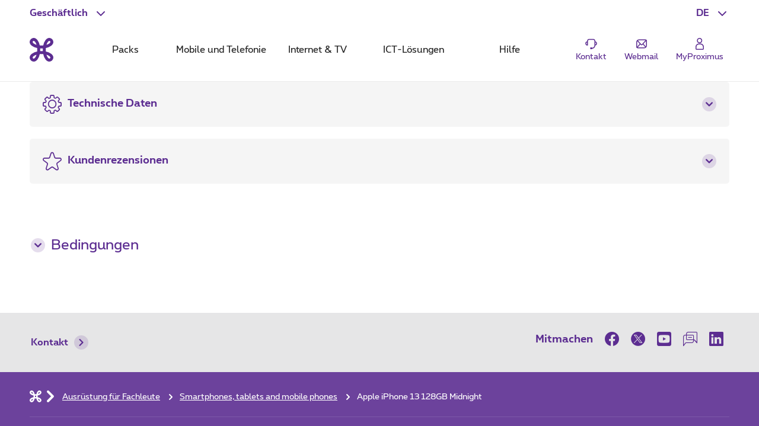

--- FILE ---
content_type: text/html; charset=UTF-8
request_url: https://www.proximus.be/de/id_cb_apple-iphone-13-128gb-midnight/selbstandige-und-kleinunternehmen/ausrustungen-fur-fachleute/cb-device-finder/apple-iphone-13-128gb-midnight.html
body_size: 51352
content:


































<!--<![endif]-->
<!DOCTYPE html>
<html lang="de">
	<head>
		<meta name="referrer" content="origin" />
        <!-- Define the JavaScript trigger variable BEFORE Queue-it loads -->
          <script type="text/javascript">
            // This variable will be used as a trigger condition in Queue-it
            window.queueitGateTrigger = "MGNL_Queue_PEC_mode_active";
          </script>
        <!-- Queue-it client script -->
        <script type='text/javascript' src='//static.queue-it.net/script/queueclient.min.js'></script>
        <script
                data-queueit-intercept-domain='www.proximus.be'
                data-queueit-intercept='true'
                data-queueit-c='proximus'
                type='text/javascript'
                src='//static.queue-it.net/script/queueconfigloader.min.js'>
        </script>
            <script src="https://proximus.app.baqend.com/v1/speedkit/install.js?d=production" async crossorigin="anonymous"></script>




        <script type="text/javascript">
            var pxdatalayer = pxdatalayer || [];
            pxdatalayer
                .push({
                    page: {
                        id: 'cb_apple-iphone-13-128gb-midnight',
                        language: 'de',
                        site: 'onetelco',
						segment      : 'companies',
						category     : {
							l1: 'equipments-for-professionals',
							l2: 'shop',
							l3: 'apple-iphone-13-128gb-midnight'
						}
					}
				})
		;
	</script>
	<meta name="map" content="language:de,l1:equipments-for-professionals,l2:shop,l3:apple-iphone-13-128gb-midnight,id:cb_apple-iphone-13-128gb-midnight">







































		<script src="//assets.adobedtm.com/launch-EN89472e88967842dbbddfd65fe6e73cda.min.js"></script>


    <META http-equiv="Content-Type" content="text/html; charset=UTF-8">
    <meta http-equiv="X-UA-Compatible" content="IE=edge, chrome=1"/>
    <title>Apple iPhone 13 128GB Midnight - Professionals | Proximus</title>

        <meta name="description" content="Kaufen Sie Ihr Apple iPhone 13 128GB Midnight für Profis ➽ Proximus.be ✓Promos mit Abonnement ✓Kostenlose und schnelle Lieferung ✓2 Jahre Garantie"/>
    <meta name="language" content="DE"/>

    <meta property="fb:app_id" content="1562423357358982"/>
    <meta property="fb:admins" content="576702902"/>
    <meta property="og:type" content="website"/>
    <meta name="p:domain_verify" content="58c031095c4477e6110a06fe83792125"/>
        <meta name="robots" content="NOINDEX, NOFOLLOW"/>
        <meta name="facetsegment" content="companies"/>
        <meta name="facetzone" content="productsservices"/>


        <meta name="viewport" content="width=device-width, initial-scale=1"/>
    <link rel="shortcut icon" type="image/x-icon" href="/.resources/cdn/brand/logos/favicon~2016-05-09-04-06-36-306~cache.ico"/>
        <meta property="og:image" content="https://www.proximus.be/dam/jcr:989c5d4a-168b-4194-8aa5-424bdabbaf39/cdn/sites/iportal/images/social_network/common/smartphones-2402-social~2024-02-21-10-54-34~cache.jpg"/>
        <meta name="social_network_image" content="https://www.proximus.be/dam/jcr:989c5d4a-168b-4194-8aa5-424bdabbaf39/cdn/sites/iportal/images/social_network/common/smartphones-2402-social~2024-02-21-10-54-34~cache.jpg"/>
        <!--<meta property="og:image" content="https://www.proximus.be/dam/jcr:989c5d4a-168b-4194-8aa5-424bdabbaf39/cdn/sites/iportal/images/social_network/common/smartphones-2402-social~2024-02-21-10-54-34~cache.jpg"/>-->
        <meta name="twitter:title" content="Apple iPhone 13 128GB Midnight - Professionals" data-page-subject="true">
        <meta name="twitter:url" content="https://www.proximus.be/de/id_cb_apple-iphone-13-128gb-midnight/selbstandige-und-kleinunternehmen/ausrustungen-fur-fachleute/cb-device-finder/apple-iphone-13-128gb-midnight.html" data-page-subject="true">
        <meta name="twitter:description" content="Kaufen Sie Ihr Apple iPhone 13 128GB Midnight für Profis ➽ Proximus.be ✓Promos mit Abonnement ✓Kostenlose und schnelle Lieferung ✓2 Jahre Garantie" data-page-subject="true">
        <meta name="twitter:card" content="photo" data-page-subject="true">
        <meta name="twitter:site" content="@proximus" data-page-subject="true">
        <meta name="twitter:image" content="https://www.proximus.be/dam/jcr:989c5d4a-168b-4194-8aa5-424bdabbaf39/cdn/sites/iportal/images/social_network/common/smartphones-2402-social~2024-02-21-10-54-34~cache.jpg" data-page-subject="true">

        <meta property="og:title" content="Apple iPhone 13 128GB Midnight - Professionals"/>
    <meta property="og:url" content="https://www.proximus.be/de/id_cb_apple-iphone-13-128gb-midnight/selbstandige-und-kleinunternehmen/ausrustungen-fur-fachleute/cb-device-finder/apple-iphone-13-128gb-midnight.html"/>



        <link rel="canonical" href="https://www.proximus.be/de/smartphones/apple/iphone-13/128gb/black"/>

        <meta property="og:description" content="Kaufen Sie Ihr Apple iPhone 13 128GB Midnight für Profis ➽ Proximus.be ✓Promos mit Abonnement ✓Kostenlose und schnelle Lieferung ✓2 Jahre Garantie"/>
                    <link rel="alternate" hreflang="en-BE" href="https://www.proximus.be/en/id_cb_apple-iphone-13-128gb-midnight/self-employed-and-small-companies/equipments-for-professionals/shop/apple-iphone-13-128gb-midnight.html"/>
                    <link rel="alternate" hreflang="fr-BE" href="https://www.proximus.be/fr/id_cb_apple-iphone-13-128gb-midnight/independants-et-petites-entreprises/equipements-pour-professionels/boutique/apple-iphone-13-128gb-midnight.html"/>
                    <link rel="alternate" hreflang="nl-BE" href="https://www.proximus.be/nl/id_cb_apple-iphone-13-128gb-midnight/zelfstandigen-en-kleine-bedrijven/toestellen-voor-zelfstandigen/winkel/apple-iphone-13-128gb-midnight.html"/>
                    <link rel="alternate" hreflang="de-BE" href="https://www.proximus.be/de/id_cb_apple-iphone-13-128gb-midnight/selbstandige-und-kleinunternehmen/ausrustungen-fur-fachleute/cb-device-finder/apple-iphone-13-128gb-midnight.html"/>
            <meta name="stock_status" content="ORANGE"/>
            <meta name="device_model" content="iPhone 13 128GB Midnight"/>
            <meta name="product_image" content="/dam/jcr:931bc35e-159e-447f-9cba-65e9b4834100/cdn/sites/iportal/images/products/device/p/px-apple-iphone-13-128gb-midnight/detail/px-apple-iphone-13-128gb-midnight-XS-1~2025-03-03-13-14-35~cache.png"/>
            <meta name="inventory_number" content="64640093"/>
            <meta name="orange_stock_limit" content="10"/>
            <meta name="product_price" content=" - 537,18 -  - null"/>
            <meta name="device_price" content="537,18"/>
            <meta name="is_bundle" content="false"/>
            <meta name="bv_enabled" content="true"/>
            <meta name="device_brand" content="Apple"/>
            <meta name="stockcheck" content="true"/>
            <meta name="device_mpcuuid" content="KONXY"/>
            <meta name="device_imgurl" content="/dam/jcr:931bc35e-159e-447f-9cba-65e9b4834100/cdn/sites/iportal/images/products/device/p/px-apple-iphone-13-128gb-midnight/detail/px-apple-iphone-13-128gb-midnight-XS-1~2025-03-03-13-14-35~cache.png"/>
            <meta name="device_joint_offer_price" content="40,50"/>
            <meta name="colours" content="[{&quot;ccEnabled&quot;:&quot;false&quot;,&quot;inventory_number&quot;:&quot;64640097&quot;,&quot;label&quot;:&quot;Blau&quot;,&quot;jointOffer&quot;:&quot;false&quot;,&quot;rgb&quot;:&quot;46ABE0&quot;,&quot;url&quot;:&quot;/id_cb_apple-iphone-13-128gb-blue&quot;,&quot;selected&quot;:&quot;false&quot;},{&quot;ccEnabled&quot;:&quot;false&quot;,&quot;inventory_number&quot;:&quot;64640093&quot;,&quot;label&quot;:&quot;Schwarz&quot;,&quot;jointOffer&quot;:&quot;false&quot;,&quot;rgb&quot;:&quot;000000&quot;,&quot;url&quot;:&quot;/id_cb_apple-iphone-13-128gb-midnight&quot;,&quot;selected&quot;:&quot;true&quot;},{&quot;ccEnabled&quot;:&quot;false&quot;,&quot;inventory_number&quot;:&quot;64640095&quot;,&quot;label&quot;:&quot;Rosa&quot;,&quot;jointOffer&quot;:&quot;false&quot;,&quot;rgb&quot;:&quot;FFC0CB&quot;,&quot;url&quot;:&quot;/id_cb_apple-iphone-13-128gb-pink&quot;,&quot;selected&quot;:&quot;false&quot;},{&quot;ccEnabled&quot;:&quot;false&quot;,&quot;inventory_number&quot;:&quot;64640094&quot;,&quot;label&quot;:&quot;Wei&szlig;&quot;,&quot;jointOffer&quot;:&quot;false&quot;,&quot;rgb&quot;:&quot;FFFFFF&quot;,&quot;url&quot;:&quot;/id_cb_apple-iphone-13-128gb-starlight&quot;,&quot;selected&quot;:&quot;false&quot;},{&quot;ccEnabled&quot;:&quot;false&quot;,&quot;inventory_number&quot;:&quot;64640096&quot;,&quot;label&quot;:&quot;Rot&quot;,&quot;jointOffer&quot;:&quot;false&quot;,&quot;rgb&quot;:&quot;DA4C40&quot;,&quot;url&quot;:&quot;/id_cb_apple-iphone-13-128gb-red&quot;,&quot;selected&quot;:&quot;false&quot;},{&quot;ccEnabled&quot;:&quot;false&quot;,&quot;inventory_number&quot;:&quot;64640140&quot;,&quot;label&quot;:&quot;Gr&uuml;n&quot;,&quot;jointOffer&quot;:&quot;false&quot;,&quot;rgb&quot;:&quot;A1E877&quot;,&quot;url&quot;:&quot;/id_cb_apple-iphone-13-128gb-green&quot;,&quot;selected&quot;:&quot;false&quot;}]"/>

 
        <link rel="preload" href="/resources/cdn/brand/fonts/Proximus-Regular.woff2" as="font" type="font/woff2" crossorigin="crossorigin">
        <link rel="preload" href="/resources/cdn/brand/fonts/Proximus-Light.woff2" as="font" type="font/woff2" crossorigin="crossorigin">
        <link rel="preload" href="/resources/cdn/brand/fonts/Proximus-Bold.woff2" as="font" type="font/woff2" crossorigin="crossorigin">
        <link rel="preload" href="/.resources/cdn/cis/css/iportal-new-css-pack~2026-01-15-04-35-07-925~cache.css" as="style" />
	<link rel="stylesheet" type="text/css" href="/.resources/cdn/cis/css/iportal-new-css-pack~2026-01-15-04-35-07-925~cache.css" media="all" />
<!--[if lt IE 9]>
<link href="/.resources/cdn/libs/rslib/css/ie~2019-01-17-05-53-03-850~cache.css  rel="stylesheet" type="text/css">
<![endif]-->


	</head>


	<body
			class=" rs-se "
			data-ng-app="px-container"
		 
	>

		<div class="off-canvas-wrap">
			<div class="inner-wrap">
				<a href="#maincontent" class="show-on-focus rs-skip-to-main">Skip to main content</a>
				<div class="JP-debug-account-dd row"></div>
	<!--googleoff: index-->

























<div id="bertArea_4686e8de-1516-4a7c-aac8-7d9b32ba63f7">
	<div>
		<section     data-tms-id="TMS_BERT_MESSAGE"

 id="bertMessage_4686e8de-1516-4a7c-aac8-7d9b32ba63f7" style="display:none;">
			<div class="row">
				<div class="columns small-12">
					<div class="rs-msgbox rs-msgbox-warning rs-margin-top2 rs-margin-bottom1 " aria-live="assertive" role="alertdialog">
						<div class="rs-msgbox-title">
							Important message
						</div>
						<div class="rs-msgbox-content">
							<p id="snippet_bert_4686e8de-1516-4a7c-aac8-7d9b32ba63f7"></p>
						</div>
						<div class="rs-msgbox-icon">
							<i class="icon-Warning-box" aria-hidden="true"></i>
						</div>
						<div class="rs-msgbox-close">
							<a href="javascript:void(0)" id="close_bert_4686e8de-1516-4a7c-aac8-7d9b32ba63f7" class="rs-link-action rs-link-action-close close" tabindex=0 aria-label=Close role=button>
							<span class="rs-action-link-icon" title="Schließen der Überlagerung   ">
								<span class="show-for-sr">Schließen der Überlagerung   </span>
							</span>
							</a>
						</div>
					</div>
				</div>
			</div>
		</section>
		<div id="overlayerMainElem_4686e8de-1516-4a7c-aac8-7d9b32ba63f7" data-tms-id="TMS_OVERLAYER" data-reveal="" class="reveal-modal rs-reveal-modal-area">
			<div class="rs-modal-close">
				<button class="rs-link-action rs-link-action-close close-reveal-modal">
					<span id="overlayerCloseElem_4686e8de-1516-4a7c-aac8-7d9b32ba63f7"     
 class="rs-action-link-icon" title="Schließen der Überlagerung   "><span class="show-for-sr">Schließen der Überlagerung   </span></span>
				</button>
			</div>
			<div id="overlayerImageElem_4686e8de-1516-4a7c-aac8-7d9b32ba63f7" class="rs-modal-image hide"></div>
			<div id="overlayerHeader_4686e8de-1516-4a7c-aac8-7d9b32ba63f7" class="rs-modal-heading"></div>
			<div id="mainOverlayerContent_4686e8de-1516-4a7c-aac8-7d9b32ba63f7" class="rs-modal-content"></div>
			<div class="rs-modal-footer hide">
				<div class="text-right" id="overlayerFooterElem_4686e8de-1516-4a7c-aac8-7d9b32ba63f7"></div>
			</div>
		</div>
	</div>
</div>

<script>
	document.addEventListener("DOMContentLoaded", function() {
		var overlayerComponent = new OverlayerComponent('/api/overlayer?uuid=703d651e-d760-4b32-8512-613db160b7ef&language=de', false, '4686e8de-1516-4a7c-aac8-7d9b32ba63f7');
		overlayerComponent.init();
	});
</script>



<header class="rs-header24 " id="burgerContainer" data-tms-link-zone="mdd">
    <div class="rs-header-container">

    <div class="rs-burger">
        <button role="button" class="rs-burger-btn" aria-label="Main Navigation Menu" aria-controls="burgerContainer" aria-expanded="false" data-burger>
            <span class="rs-burger-icon" aria-hidden="true"><span></span></span>
            <span class="rs-burger-label">Main Navigation Menu</span>
        </button>
    </div>














<div class="rs-lang rs-burger-inside">
    <button class="rs-lang-btn"
            id="langBtn"
            role="button"
            aria-controls="langList"
            aria-expanded="false"
            lang="de"
            title="Deutsch"
            aria-label="Deutsch : Eine Sprache auswählen"
            data-tms-link-name="language-select"
            data-header-expand
    >
        <span class="rs-lang-content">DE</span>
    </button>

        <ul class="rs-lang-list" id="langList" aria-labelledby="langBtn">
                    <li>
                        <a href="/en/id_cb_apple-iphone-13-128gb-midnight/self-employed-and-small-companies/equipments-for-professionals/shop/apple-iphone-13-128gb-midnight.html"
                           lang="en"
                           hreflang="en"
                           aria-label="English"
                           title="English"
                           data-tms-link-zone="mdd:language-select"
                           data-tms-link-name="en"
                        >
                            <span class="rs-lang-content">EN</span>
                        </a>
                    </li>
                    <li>
                        <a href="/fr/id_cb_apple-iphone-13-128gb-midnight/independants-et-petites-entreprises/equipements-pour-professionels/boutique/apple-iphone-13-128gb-midnight.html"
                           lang="fr"
                           hreflang="fr"
                           aria-label="Français"
                           title="Français"
                           data-tms-link-zone="mdd:language-select"
                           data-tms-link-name="fr"
                        >
                            <span class="rs-lang-content">FR</span>
                        </a>
                    </li>
                    <li>
                        <a href="/nl/id_cb_apple-iphone-13-128gb-midnight/zelfstandigen-en-kleine-bedrijven/toestellen-voor-zelfstandigen/winkel/apple-iphone-13-128gb-midnight.html"
                           lang="nl"
                           hreflang="nl"
                           aria-label="Nederlands"
                           title="Nederlands"
                           data-tms-link-zone="mdd:language-select"
                           data-tms-link-name="nl"
                        >
                            <span class="rs-lang-content">NL</span>
                        </a>
                    </li>
        </ul>
</div>
	


    <script> window.onerror= function(){return true;}</script>
        <div class="rs-segment">
            <button id="segmentBtn"
                    class="rs-segment-btn"
                    role="button"
                    aria-controls="segmentsList"
                    aria-expanded="false"
                    aria-label="Geschäftlich : Wählen Sie ein Segment"
                    data-tms-link-name="segment-select"
                    data-header-expand
            >
                <span class="rs-segment-content">Geschäftlich</span>
            </button>

            <ul class="rs-segment-list" id="segmentsList" aria-labelledby="segmentBtn">
                    <li>
                        <a href="/de/id_personal/personlich.html"
                           data-tms-link-zone="mdd:segment-select"
                           data-tms-link-name="res"
                           
                        >
                            <span class="rs-segment-content">Privat
                                <span class="rs-segment-details"></span>
                            </span>
                        </a>
                    </li>
                    <li>
                        <a href="/de/id_companies-and-public-sector/unternehmen-und-offentlicher-sektor.html"
                           data-tms-link-zone="mdd:segment-select"
                           data-tms-link-name="ebu"
                           
                        >
                            <span class="rs-segment-content">Große unternehmen
                                <span class="rs-segment-details">Unternehmen ab 200 mitarbeiter</span>
                            </span>
                        </a>
                    </li>
            </ul>
        </div>
	













    <div class="rs-branding">
            <a href="/de/" class="rs-branding-logo" aria-label="Back to the home page">
    <svg height="24" xmlns="http://www.w3.org/2000/svg" viewBox="0 0 44.91 44.91"
         role="img" aria-labelledby="proximus-logo" focusable="false">
        <title id="proximus-logo">Back to the home page</title>
        <path d="M40.78 14.83c.59-.44 3.82-3.05 4.11-6.75A7.91 7.91 0 0 0 37.15 0h-.32c-3.71.28-6.31 3.52-6.76 4.11a24 24 0 0 0-4.31 10.06 36.49 36.49 0 0 1-6.61 0 24.16 24.16 0 0 0-4.32-10.04C14.39 3.54 11.78.3 8.07 0A7.89 7.89 0 0 0 0 7.76a1.71 1.71 0 0 0 0 .32c.28 3.71 3.51 6.31 4.11 6.76a24 24 0 0 0 10.06 4.31 36.49 36.49 0 0 1 0 6.61 24 24 0 0 0-10.04 4.32c-.6.44-3.83 3-4.11 6.75a7.89 7.89 0 0 0 7.74 8.06h.31c3.71-.28 6.31-3.52 6.76-4.11a24 24 0 0 0 4.31-10.06 36.49 36.49 0 0 1 6.61 0 24 24 0 0 0 4.32 10.06c.44.59 3 3.82 6.75 4.11a7.9 7.9 0 0 0 8.06-7.74 1.71 1.71 0 0 0 0-.32c-.28-3.71-3.51-6.31-4.11-6.76a24 24 0 0 0-10.06-4.31c-.1-1.08-.15-2.19-.15-3.31s.06-2.23.15-3.3a24.07 24.07 0 0 0 10.07-4.32zm-6.29-7.22l.08-.1a5 5 0 0 1 2.7-1.89c.16 0 .6 0 1.33.69s.69 1.16.68 1.33a4.94 4.94 0 0 1-1.89 2.7l-.1.07a16.17 16.17 0 0 1-5.44 2.64 16.27 16.27 0 0 1 2.64-5.44zm-21.44 5.44a16.24 16.24 0 0 1-5.44-2.63l-.1-.08a5 5 0 0 1-1.89-2.7c0-.16 0-.6.69-1.33s1.16-.69 1.33-.68a5 5 0 0 1 2.7 1.89l.07.1a16.17 16.17 0 0 1 2.64 5.44zM10.41 37.3l-.07.1a4.92 4.92 0 0 1-2.7 1.88c-.17 0-.61 0-1.33-.68s-.69-1.16-.68-1.33a5 5 0 0 1 1.88-2.7l.1-.07a16.36 16.36 0 0 1 5.44-2.64 16.24 16.24 0 0 1-2.63 5.44zM25 25c-.84-.05-1.7-.08-2.57-.08s-1.72 0-2.56.08c.05-.84.08-1.7.08-2.57s0-1.72-.08-2.56a39.92 39.92 0 0 0 5.13 0c0 .84-.07 1.7-.08 2.57S25 24.18 25 25zm6.84 6.84a16.15 16.15 0 0 1 5.44 2.63l.1.08a4.94 4.94 0 0 1 1.89 2.7c0 .17 0 .61-.68 1.33s-1.17.69-1.33.68a4.94 4.94 0 0 1-2.7-1.88l-.08-.1a16.34 16.34 0 0 1-2.63-5.44z"/>
    </svg>
            </a>


    </div>

	



            <div class="rs-mobile-nav-tit">Menu</div>

<nav class="rs-nav" data-mdd>
    <div class="rs-nav-slider" data-nav-slider>
            <div class="rs-nav-list" role="tablist" aria-label="Menu">



    <button id="mdd0"
            class="rs-nav-item "
            type="button"
            role="tab"
            
            aria-controls="mdd0-content"
            data-text="Packs"
            data-tms-link-name="packs">
        Packs
    </button>

	




    <button id="mdd1"
            class="rs-nav-item "
            type="button"
            role="tab"
            
            aria-controls="mdd1-content"
            data-text="Mobile und Telefonie"
            data-tms-link-name="mobile & telephony">
        Mobile und Telefonie
    </button>

	




    <button id="mdd2"
            class="rs-nav-item "
            type="button"
            role="tab"
            
            aria-controls="mdd2-content"
            data-text="Internet & TV"
            data-tms-link-name="internet & tv">
        Internet & TV
    </button>

	




    <button id="mdd3"
            class="rs-nav-item "
            type="button"
            role="tab"
            
            aria-controls="mdd3-content"
            data-text="ICT-Lösungen"
            data-tms-link-name="ict solutions">
        ICT-Lösungen
    </button>

	




    <button id="mdd4"
            class="rs-nav-item "
            type="button"
            role="tab"
            
            aria-controls="mdd4-content"
            data-text="Hilfe"
            data-tms-link-name="help">
        Hilfe
    </button>

	

            </div>
    </div>


    <div id="mdd0-content"
         aria-labelledby="mdd0"
         data-mdd-placeholder
         class="rs-mdd"
         role="tabpanel"
         tabindex="0">
        <div class="rs-mdd-container" data-mdd-container>
            <button class="rs-mdd-close-btn" data-mdd-close>
                <span class="rs-mdd-back" aria-hidden="true"></span>
                <span class="rs-mdd-back-label">Zurück zum Menü</span>
                <span class="rs-mdd-close" title="Schließen">
                    <span class="rs-mdd-close-label">Schließen</span>
                </span>
            </button>


    <div data-mdd-placeholder-loader role="alert" aria-live="polite" aria-busy="True" aria-label="Bitte warten... Ihr Inhalt wird geladen">
        <div class="rs-spinner"></div>
    </div>

    <div data-mdd-placeholder-error
         class="hide"
         role="alert"
         aria-live="polite"
         aria-label=""
         aria-busy="false">
        <div class="rs-empty-state">
            <div class="rs-empty-state-img">
                <img alt=""
                     src="[data-uri]"
                     data-src="/resources/cdn/images/emptystate/empty-state-pos.svg" />
            </div>

            <div class="rs-empty-state-content">
                <p class="rs-empty-state-title">Es gibt ein technisches Problem.</p>
                <p>Es gibt ein technisches Problem.</p>
                <p><a href="javascript:void(0)" data-mdd-placeholder-reload>Seite aktualisieren</a></p>
            </div>
        </div>

        <div class="rs-me"></div>
    </div>
        </div>
    </div>

    <div id="mdd1-content"
         aria-labelledby="mdd1"
         data-mdd-placeholder
         class="rs-mdd"
         role="tabpanel"
         tabindex="0">
        <div class="rs-mdd-container" data-mdd-container>
            <button class="rs-mdd-close-btn" data-mdd-close>
                <span class="rs-mdd-back" aria-hidden="true"></span>
                <span class="rs-mdd-back-label">Zurück zum Menü</span>
                <span class="rs-mdd-close" title="Schließen">
                    <span class="rs-mdd-close-label">Schließen</span>
                </span>
            </button>


    <div data-mdd-placeholder-loader role="alert" aria-live="polite" aria-busy="True" aria-label="Bitte warten... Ihr Inhalt wird geladen">
        <div class="rs-spinner"></div>
    </div>

    <div data-mdd-placeholder-error
         class="hide"
         role="alert"
         aria-live="polite"
         aria-label=""
         aria-busy="false">
        <div class="rs-empty-state">
            <div class="rs-empty-state-img">
                <img alt=""
                     src="[data-uri]"
                     data-src="/resources/cdn/images/emptystate/empty-state-pos.svg" />
            </div>

            <div class="rs-empty-state-content">
                <p class="rs-empty-state-title">Es gibt ein technisches Problem.</p>
                <p>Es gibt ein technisches Problem.</p>
                <p><a href="javascript:void(0)" data-mdd-placeholder-reload>Seite aktualisieren</a></p>
            </div>
        </div>

        <div class="rs-me"></div>
    </div>
        </div>
    </div>

    <div id="mdd2-content"
         aria-labelledby="mdd2"
         data-mdd-placeholder
         class="rs-mdd"
         role="tabpanel"
         tabindex="0">
        <div class="rs-mdd-container" data-mdd-container>
            <button class="rs-mdd-close-btn" data-mdd-close>
                <span class="rs-mdd-back" aria-hidden="true"></span>
                <span class="rs-mdd-back-label">Zurück zum Menü</span>
                <span class="rs-mdd-close" title="Schließen">
                    <span class="rs-mdd-close-label">Schließen</span>
                </span>
            </button>


    <div data-mdd-placeholder-loader role="alert" aria-live="polite" aria-busy="True" aria-label="Bitte warten... Ihr Inhalt wird geladen">
        <div class="rs-spinner"></div>
    </div>

    <div data-mdd-placeholder-error
         class="hide"
         role="alert"
         aria-live="polite"
         aria-label=""
         aria-busy="false">
        <div class="rs-empty-state">
            <div class="rs-empty-state-img">
                <img alt=""
                     src="[data-uri]"
                     data-src="/resources/cdn/images/emptystate/empty-state-pos.svg" />
            </div>

            <div class="rs-empty-state-content">
                <p class="rs-empty-state-title">Es gibt ein technisches Problem.</p>
                <p>Es gibt ein technisches Problem.</p>
                <p><a href="javascript:void(0)" data-mdd-placeholder-reload>Seite aktualisieren</a></p>
            </div>
        </div>

        <div class="rs-me"></div>
    </div>
        </div>
    </div>

    <div id="mdd3-content"
         aria-labelledby="mdd3"
         data-mdd-placeholder
         class="rs-mdd"
         role="tabpanel"
         tabindex="0">
        <div class="rs-mdd-container" data-mdd-container>
            <button class="rs-mdd-close-btn" data-mdd-close>
                <span class="rs-mdd-back" aria-hidden="true"></span>
                <span class="rs-mdd-back-label">Zurück zum Menü</span>
                <span class="rs-mdd-close" title="Schließen">
                    <span class="rs-mdd-close-label">Schließen</span>
                </span>
            </button>


    <div data-mdd-placeholder-loader role="alert" aria-live="polite" aria-busy="True" aria-label="Bitte warten... Ihr Inhalt wird geladen">
        <div class="rs-spinner"></div>
    </div>

    <div data-mdd-placeholder-error
         class="hide"
         role="alert"
         aria-live="polite"
         aria-label=""
         aria-busy="false">
        <div class="rs-empty-state">
            <div class="rs-empty-state-img">
                <img alt=""
                     src="[data-uri]"
                     data-src="/resources/cdn/images/emptystate/empty-state-pos.svg" />
            </div>

            <div class="rs-empty-state-content">
                <p class="rs-empty-state-title">Es gibt ein technisches Problem.</p>
                <p>Es gibt ein technisches Problem.</p>
                <p><a href="javascript:void(0)" data-mdd-placeholder-reload>Seite aktualisieren</a></p>
            </div>
        </div>

        <div class="rs-me"></div>
    </div>
        </div>
    </div>

    <div id="mdd4-content"
         aria-labelledby="mdd4"
         data-mdd-placeholder
         class="rs-mdd"
         role="tabpanel"
         tabindex="0">
        <div class="rs-mdd-container" data-mdd-container>
            <button class="rs-mdd-close-btn" data-mdd-close>
                <span class="rs-mdd-back" aria-hidden="true"></span>
                <span class="rs-mdd-back-label">Zurück zum Menü</span>
                <span class="rs-mdd-close" title="Schließen">
                    <span class="rs-mdd-close-label">Schließen</span>
                </span>
            </button>


    <div data-mdd-placeholder-loader role="alert" aria-live="polite" aria-busy="True" aria-label="Bitte warten... Ihr Inhalt wird geladen">
        <div class="rs-spinner"></div>
    </div>

    <div data-mdd-placeholder-error
         class="hide"
         role="alert"
         aria-live="polite"
         aria-label=""
         aria-busy="false">
        <div class="rs-empty-state">
            <div class="rs-empty-state-img">
                <img alt=""
                     src="[data-uri]"
                     data-src="/resources/cdn/images/emptystate/empty-state-pos.svg" />
            </div>

            <div class="rs-empty-state-content">
                <p class="rs-empty-state-title">Es gibt ein technisches Problem.</p>
                <p>Es gibt ein technisches Problem.</p>
                <p><a href="javascript:void(0)" data-mdd-placeholder-reload>Seite aktualisieren</a></p>
            </div>
        </div>

        <div class="rs-me"></div>
    </div>
        </div>
    </div>

        <div class="rs-mdd-backdrop" data-mdd-backdrop></div>
</nav>


        



<ul class="rs-quicklinks">









    <li class="rs-burger-inside">
        <a class="rs-quicklinks-item "
           href="https://www.proximus.be/support/de/id_cb_contact/selbstandige-und-kleinunternehmen/support/kmu-oder-selbstandiger-kontaktieren-sie-uns.html"
           
           data-tms-link-name="contact"
        >
            <svg xmlns="http://www.w3.org/2000/svg" viewBox="0 0 32 32"><title>Contact</title><path d="M29,15.08a4.69,4.69,0,0,0-3.69-4.58v-.27a5.39,5.39,0,0,0-5.38-5.38H12.07a5.39,5.39,0,0,0-5.38,5.38v.26a4.69,4.69,0,0,0,1,9.28h1V10.23a3.38,3.38,0,0,1,3.38-3.38h7.86a3.38,3.38,0,0,1,3.38,3.38v8.56A6.37,6.37,0,0,1,18,25.06V24H14v4h4v-.9a8.37,8.37,0,0,0,7.28-7.41A4.7,4.7,0,0,0,29,15.08ZM6.69,17.58a2.69,2.69,0,0,1,0-5Zm18.62,0v-5a2.69,2.69,0,0,1,0,5Z"></path></svg>
            <span class="rs-quicklinks-label">Kontakt</span>
        </a>
    </li>
	




















    <li class="rs-burger-outside">
        <mini-shopping-cart [hideifempty]="true" [iconLabel]="'Korb'"></mini-shopping-cart>
    </li>
	


























































    <li class="rs-burger-inside">
        <a class="rs-quicklinks-item "
           href="https://www.proximus.be/login/de/webmail.html"
           
           data-tms-link-name="webmail"
        >
            <svg xmlns="http://www.w3.org/2000/svg" viewBox="0 0 32 32"><title>Webmail</title><path class="b" d="M24.8,6H10.11A6.12,6.12,0,0,0,4,12.11V22.8A3.2,3.2,0,0,0,7.2,26H21.89A6.12,6.12,0,0,0,28,19.89V9.2A3.2,3.2,0,0,0,24.8,6Zm.67,15.87-5.24-6L26,9.64V19.89A4,4,0,0,1,25.47,21.87ZM24.79,8l-8,8.73a1,1,0,0,1-1.48,0l-7.42-8A4.11,4.11,0,0,1,10.11,8ZM6,22.48V12.11a4.07,4.07,0,0,1,.5-1.93l5.27,5.71ZM7.33,24l5.8-6.63.66.71a3,3,0,0,0,4.42,0l.66-.71,5.23,6a4.1,4.1,0,0,1-2.21.66Z"></path></svg>
            <span class="rs-quicklinks-label">Webmail</span>
        </a>
    </li>
	

</ul>














<div class="rs-login" id="js-eservices-wrapper">

    <a href="https://www.proximus.be/login/de/" class="rs-login-off" aria-label="Login" data-tms-link-name="account-login">
    <svg xmlns="http://www.w3.org/2000/svg" viewBox="0 0 24 24" aria-hidden="true" focusable="false">
        <path d="M13.4 11.5H10.65C7.5 11.5 5 14 5 17.1V20.25C5 21.2 5.8 22 6.75 22H17.25C18.2 22 19 21.2 19 20.25V17.1C19 14 16.5 11.5 13.4 11.5ZM17.5 20.25C17.5 20.4 17.4 20.5 17.25 20.5H6.75C6.6 20.5 6.5 20.4 6.5 20.25V17.1C6.5 14.85 8.35 13 10.6 13H13.35C15.6 13 17.45 14.85 17.45 17.1V20.25H17.5Z"/>
        <path d="M11.75 11C14.25 11 16.25 9 16.25 6.5C16.25 4 14.25 2 11.75 2C9.25 2 7.25 4 7.25 6.5C7.25 9 9.25 11 11.75 11ZM11.75 3.5C13.4 3.5 14.75 4.85 14.75 6.5C14.75 8.15 13.4 9.5 11.75 9.5C10.1 9.5 8.75 8.15 8.75 6.5C8.75 4.85 10.1 3.5 11.75 3.5Z"/>
    </svg>

        <span class="rs-login-label">MyProximus</span>
    </a>




</div>

    </div>
</header>






















































<!--googleon: index-->

				<div class="rs-content-wrapper">
					<main id="maincontent" role="main">






























    <!-- mpcuuid: KONXY -->
    <!-- ccEnabled: false   checkStockEnabled : true inventoryNumber : 64640093-->

            <section     
>











































<px-deviceconfigurator data-tms-noclick
                       data-translations="{
  &#34;general.loading&#34;: &#34;Laden&#34;,
  &#34;general.price_JO&#34;: &#34;Ab {{price}} mit Abonnement&#34;,
  &#34;general.price_SA&#34;: &#34;{{price}} ohne Abonnement&#34;,
  &#34;general.btn_add_to_cart_webshop&#34;: &#34;Jetzt bestellen&#34;,
  &#34;general.btn_add_to_cart_preorder&#34;: &#34;Vorbestellung&#34;,
  &#34;general.btn_add_to_cart_clickandcollect&#34;: &#34;Reservieren und bezahlen in einem Geschäft&#34;,
  &#34;general.btn_add_to_cart_callandcollect&#34;: &#34;Reservieren und bezahlen in einem Geschäft&#34;,
  &#34;general.per_month&#34;: &#34;/Monat&#34;,
  &#34;general.month&#34;: &#34;/Monat&#34;,
  &#34;general.error_message&#34;: &#34;<p class=\&#34;rs-tit1  text-center\&#34;>Ups!</p><p class=\&#34;rs-tit3  rs-has-subtit text-center\&#34;>Ein Fehler ist aufgetreten&hellip;</p>&#34;,
  &#34;general.more_info&#34;: &#34;Mehr Info&#34;,
  &#34;general.btn_add_to_cart_desc_CLICK_AND_COLLECT&#34;: &#34;Ihr Gerät ist 7 Tage lang reserviert&#34;,
  &#34;general.btn_add_to_cart_desc_CALL_AND_COLLECT&#34;: &#34;Ihr Gerät ist 7 Tage lang reserviert&#34;,
  &#34;perso.title&#34;: &#34;Eintragen&#34;,
  &#34;perso_invitation.title&#34;: &#34;Bereits Proximus Kunde?&#34;,
  &#34;perso_invitation.choice_customer_title&#34;: &#34;Ja&#34;,
  &#34;perso_invitation.choice_customer_description&#34;: &#34;Ich melde mich an&#34;,
  &#34;perso_invitation.choice_nocustomer_title&#34;: &#34;Nein&#34;,
  &#34;perso_invitation.choice_nocustomer_description&#34;: &#34;Setzen Sie die Konfiguration fort, ohne sich anzumelden&#34;,
  &#34;perso_invitation.waiting_modal&#34;: &#34;<div aria-label=\&#34;We’re preparing your personalized experience\&#34; class=\&#34;reveal-modal\&#34; data-options=\&#34;close_on_background_click:false; close_on_esc:false;\&#34; data-reveal=\&#34;\&#34; id=\&#34;waitingModal\&#34;>\n<div class=\&#34;rs-le2\&#34;></div>\n\n<div class=\&#34;rs-flex rs-justify-center\&#34;>\n<div class=\&#34;rs-margin-bottom2\&#34;>\n<div aria-busy=\&#34;true\&#34; aria-label=\&#34;Loading\&#34; aria-live=\&#34;polite\&#34; class=\&#34;rs-spinner\&#34; role=\&#34;alert\&#34; title=\&#34;Loading\&#34;>\&#34;Laden\&#34;</div>\n</div>\n</div>\n\n<div class=\&#34;rs-flex-row rs-justify-center\&#34;>\n<div class=\&#34;rs-flex-columns medium-10\&#34;>\n<h2 class=\&#34;text-center rs-tit2-sp rs-has-subtit\&#34;>Wir bereiten Ihr persönliches Erlebnis vor</h2>\n\n<h3 class=\&#34;rs-subtit text-center\&#34;>Es ist fast fertig...</h3>\n</div>\n</div>\n\n<div class=\&#34;rs-me3\&#34;></div>\n</div>\n&#34;,
  &#34;perso_invitation.title_customer&#34;: &#34;Bereits Kunde?&#34;,
  &#34;perso_invitation.title_not_customer&#34;: &#34;<span class=\&#34;rs-padding-top2 rs-no-padding-bottom rs-block\&#34;>Ich bin kein Kunde</span>&#34;,
  &#34;perso_invitation.login&#34;: &#34;Ja, anmelden&#34;,
  &#34;perso_invitation.no_login&#34;: &#34;Weiter, ohne sich einzuloggen&#34;,
  &#34;perso_invitation.not_customer&#34;: &#34;Zeigen Sie mir das verfügbare Angebot&#34;,
  &#34;perso_invitation.description&#34;: &#34;<p>Ein Flex-Pack kann sein</p>\n\n<ul>\n\t<li>Internet + TV</li>\n\t<li>Internet + Mobile</li>\n\t<li>Internet + TV + Mobile</li>\n</ul>\n&#34;,
  &#34;perso_user.retrieval_error&#34;: &#34;<p>Ein Fehler ist aufgetreten</p>\n&#34;,
  &#34;perso_user.title_main&#34;: &#34;Identifikation&#34;,
  &#34;perso_user.title&#34;: &#34;Willkommen {{firstName}}, möchten Sie:&#34;,
  &#34;perso_user.ordering_decision_label_keep&#34;: &#34;Behalten Sie Ihr Abonnement&#34;,
  &#34;perso_user.ordering_decision_label_new&#34;: &#34;Bestellen Sie ein neues Handy-Abonnement &#34;,
  &#34;perso_user.ordering_decision_label_swap&#34;: &#34;Ändern Sie Ihr Mobilfunkabonnement&#34;,
  &#34;perso_user.dropdown_label&#34;: &#34;Ihr Handy-Abonnement&#34;,
  &#34;perso_user.mobile_subscription_title_keep&#34;: &#34;Wählen Sie das Mobilfunkabonnement für Ihr neues Smartphone&#34;,
  &#34;perso_user.mobile_subscription_confirm_keep&#34;: &#34;Bestätigen Sie mein Abonnement&#34;,
  &#34;perso_user.mobile_subscription_title_swap&#34;: &#34;Wählen Sie das Mobilfunkabonnement, das Sie mit Ihrem neuen Smartphone ändern möchten&#34;,
  &#34;perso_user.mobile_subscription_confirm_swap&#34;: &#34;Bestätigen Sie mein Abonnement &#34;,
  &#34;perso_user.mobile_subscription_confirm_new&#34;: &#34;Bestätigen&#34;,
  &#34;perso_user.or_label&#34;: &#34;oder&#34;,
  &#34;perso_user.max_allowed_jo_msg&#34;: &#34;<p class=\&#34;rs-status rs-status-nok\&#34;><i class=\&#34;rs-status-icon\&#34; aria-hidden=\&#34;true\&#34;></i>Sie haben die maximale Anzahl von \&#34;Smartphone + Abonnement\&#34;-Kombinationen auf Ihrem Konto erreicht. Sie können dieses Smartphone nur ohne Abonnement bestellen</p>&#34;,
  &#34;perso_user.mobile_subscription_eligible&#34;: &#34;<div class=\&#34;rs-flex-row\&#34;>\n<div class=\&#34;rs-flex-column rs-flex-shrink\&#34;><i aria-hidden=\&#34;true\&#34; class=\&#34;icon-Congratulations-box icon-large icon-lh rs-txt-primary\&#34;></i></div>\n\n<div class=\&#34;rs-flex-column\&#34;><strong>Eine gute Nachricht!</strong>\n\n<p>Ihr Smartphone- + Abo-Vertrag läuft aus und Sie können ihn jetzt ohne Restkosten verlängern!&nbsp;<button class=\&#34;rs-btn-no-style rs-link\&#34; data-reveal=\&#34;\&#34; data-reveal-id=\&#34;pxDeviceCatalogOverlayer_conditions\&#34; onclick=\&#34;TMS.send({ &#39;event&#39;: &#39;link-click&#39;,\n&#39;link&#39;: {&#39;name&#39;: &#39;more info jo renewal&#39;,&#39;zone&#39;: &#39;identification customer&#39;}})\&#34;>Weitere Informationen zu den Bedingungen</button>.</p>\n</div>\n</div>\n\n<div aria-labelledby=\&#34;ac-pxDeviceCatalogOverlayer_conditions-label\&#34; class=\&#34;reveal-modal\&#34; data-reveal=\&#34;\&#34; id=\&#34;pxDeviceCatalogOverlayer_conditions\&#34; role=\&#34;dialog\&#34;>\n<div class=\&#34;rs-modal-close\&#34;><button class=\&#34;rs-link-action rs-link-action-close close-reveal-modal\&#34; data-tms-button-name=\&#34;close\&#34;><span class=\&#34;rs-action-link-icon\&#34; title=\&#34;Schließen der Überlagerung\&#34;><span class=\&#34;show-for-sr\&#34;>Schließen der Überlagerung</span></span></button></div>\n\n<div class=\&#34;rs-modal-heading\&#34;>\n<h2 class=\&#34;rs-modal-heading-title rs-has-subtit\&#34; id=\&#34;ac-pxDeviceCatalogOverlayer_conditions-label\&#34;>Besondere Bedingungen</h2>\n\n<h3 class=\&#34;rs-modal-heading-subtit\&#34;>Zeitlich begrenztes Angebot</h3>\n</div>\n\n<div class=\&#34;rs-modal-content\&#34;>\n<p>Gilt nur für Kunden:</p>\n\n<ul>\n\t<li>die ein Gerät im Rahmen des kombinierten Angebots erhalten haben, dessen Restwert in der Abschreibungstabelle des laufenden Vertrags maximal 150 EUR beträgt;</li>\n\t<li>und deren laufender Vertrag vor mindestens 21 Monaten in Kraft getreten ist.</li>\n</ul>\n\n<p></p>\n\n<p>Wenn Kunden diese Bedingungen erfüllen und ein neues kombiniertes Angebot abschließen, werden Ihnen die Kosten für den Restwert des Geräts im Rahmen des laufenden Vertrags nicht in Rechnung gestellt.</p>\n\n<p>Durch die Bestätigung des Abschlusses eines neuen Vertrags mit kombiniertem Angebot beenden beide Parteien den laufenden Vertrag im gegenseitigen Einvernehmen.</p>\n\n<p>Dieser Vertrag wird in der Bestätigungsmail für das neue kombinierte Angebot mit 24-monatiger Bindung formalisiert.</p>\n</div>\n</div>\n&#34;,
  &#34;perso_user.mobile_subscription_current&#34;: &#34;Ihr Smartphone : &#34;,
  &#34;perso_static.title&#34;: &#34;Titel&#34;,
  &#34;perso_static.choice_fls&#34;: &#34;Sie sind bereits Proximus-Kunde und haben ein Flex pack&#34;,
  &#34;perso_static.choice_mcs&#34;: &#34;Noch kein Flex pack bei Proximus&#34;,
  &#34;device.title&#34;: &#34;Ihr Gerät&#34;,
  &#34;device.color_selected&#34;: &#34;ausgewählt ist&#34;,
  &#34;device.color_outOfStock&#34;: &#34;ist vergriffen&#34;,
  &#34;device.color_title&#34;: &#34;Wählen Sie Ihre Farbe&#34;,
  &#34;device.capacity_title&#34;: &#34;Wählen Sie Ihre Speicher&#34;,
  &#34;device.out_of_stock&#34;: &#34;<p><span class=\&#34;rs-txt-error rs-padding-bottom2\&#34;><i aria-hidden=\&#34;true\&#34; class=\&#34;icon-Status-warning icon-lh icon-large rs-txt-error rs-padding-mini\&#34;></i> Derzeit nicht lieferbar</span></p>\n&#34;,
  &#34;device.in_stock&#34;: &#34;<p><span class=\&#34;rs-txt-success rs-padding-bottom2\&#34;><i aria-hidden=\&#34;true\&#34; class=\&#34;icon-Status-ok icon-lh icon-large rs-txt-succes rs-padding-mini\&#34;></i> Vorrätig</span></p>\n&#34;,
  &#34;device.partially_in_stock&#34;: &#34;<p><span class=\&#34;rs-txt-error rs-padding-bottom2\&#34;><i aria-hidden=\&#34;true\&#34; class=\&#34;icon-Status-warning icon-lh icon-large rs-txt-error rs-padding-mini\&#34;></i>&nbsp;{{color}} {{capacity}} nicht auf Lager</span></p>\n&#34;,
  &#34;offer_type.title&#34;: &#34;Mit oder ohne abonnement?&#34;,
  &#34;extra.title&#34;: &#34;Empfohlene Extras&#34;,
  &#34;extra.legend&#34;: &#34;Nutzen Sie Ihr neues Smartphone mit einer dieser Optionen voll aus.&#34;,
  &#34;extra.btn_see_all&#34;: &#34;Alle Optionen anzeigen&#34;,
  &#34;extra.legend_expand&#34;: &#34;Alle Optionen anzeigen&#34;,
  &#34;extra.title_and_accessories&#34;: &#34;Empfohlene Extras&#34;,
  &#34;disabilities.reveal_title&#34;: &#34;<h4 class=\&#34;rs-has-subtit\&#34; id=\&#34;modal_label_mobile-flex\&#34;>Angepasst für Menschen mit Behinderungen</h4>&#34;,
  &#34;disabilities.reveal_content&#34;: &#34;<ul class=\&#34;icons-ul big-icons-ul\&#34;>{{disabilities}}</ul>&#34;,
  &#34;disabilities.DEAF&#34;: &#34;<li><i aria-hidden=\&#34;true\&#34; class=\&#34;icon-li icon-Deafpeople icon-2x icon-lh\&#34;></i>Gehörlose und Hörgeschädigte</li>&#34;,
  &#34;disabilities.BLIND&#34;: &#34;<li><i aria-hidden=\&#34;true\&#34; class=\&#34;icon-li icon-Blindness icon-2x icon-lh\&#34;></i>Blinde und sehbehinderte Menschen </li>&#34;,
  &#34;disabilities.MOTOR&#34;: &#34;<li><i aria-hidden=\&#34;true\&#34; class=\&#34;icon-li icon-Handicap icon-2x icon-lh\&#34;></i>Körperliche Beeinträchtigung</li>&#34;,
  &#34;disabilities.MENTAL&#34;: &#34;<li><i aria-hidden=\&#34;true\&#34; class=\&#34;icon-li icon-Mentaldeficiency icon-2x icon-lh\&#34;></i>Psychische Beeinträchtigung</li>&#34;,
  &#34;disabilities.label&#34;: &#34;<i aria-hidden=\&#34;true\&#34; class=\&#34;icon-Handicap icon-lh rs-margin-right1 icon-large\&#34;></i>Zugänglichkeit&#34;,
  &#34;basket.offertype_sa&#34;: &#34;ohne Abonnement&#34;,
  &#34;basket.offertype_jo&#34;: &#34;mit Abonnement&#34;,
  &#34;basket.as_from&#34;: &#34;Ab {{price}}&#34;,
  &#34;basket.accordion_label_onetimecost&#34;: &#34;Einmalige Kosten&#34;,
  &#34;basket.accordion_label_monthlycost&#34;: &#34;Monatliche Kosten&#34;,
  &#34;basket.cart_one_time_cost&#34;: &#34;Einmalige Kosten&#34;,
  &#34;basket.cart_monthly_cost&#34;: &#34;Monatliche Kosten&#34;,
  &#34;basket.dkyc&#34;: &#34;<div class=\&#34;rs-margin-bottom2\&#34;><button class=\&#34;rs-btn-no-style rs-link text-left rs-txt-details rs-txt-s3\&#34; data-reveal=\&#34;\&#34; data-reveal-id=\&#34;eid_modal\&#34;>Ihre belgische eID-Karte oder Ihr itsme -Konto ist erforderlich, um Ihre Bestellung fortzusetzen.</button></div>\n&#34;,
  &#34;basket.vat_recupel_info&#34;: &#34;<p class=\&#34;rs-txt-s3 rs-txt-details\&#34;>Inklusive Mehrwertsteuer und Rekuperation</p>\n&#34;,
  &#34;basket.price_not_available&#34;: &#34;<p><strong class=\&#34;rs-txt-s3\&#34;>Ab {{price}} mit Abonnement. Konfigurieren Sie Ihr Angebot, um Ihren Preis zu berechnen.</strong></p>\n&#34;,
  &#34;basket.sticky_mobile_price&#34;: &#34;{{single}} + {{monthly}}&#34;,
  &#34;basket.dkyc_overlayer&#34;: &#34;<div aria-labelledby=\&#34;PackConfiguratorRevealTitleKYC\&#34; class=\&#34;reveal-modal\&#34; data-reveal=\&#34;\&#34; id=\&#34;eid_modal\&#34; role=\&#34;dialog\&#34;>\n<div class=\&#34;rs-modal-close\&#34;><button class=\&#34;rs-link-action rs-link-action-close close-reveal-modal\&#34;><span class=\&#34;rs-action-link-icon\&#34; title=\&#34;Close the overlayer\&#34;><span class=\&#34;show-for-sr\&#34;>Schließen Sie den Overlayer</span></span></button></div>\n\n<div class=\&#34;rs-modal-heading\&#34;>\n<h2 class=\&#34;rs-modal-heading-title\&#34; id=\&#34;PackConfiguratorRevealTitleKYC\&#34;>Schützen Sie Ihre Identität online</h2>\n</div>\n\n<div class=\&#34;rs-modal-content\&#34;>\n<div class=\&#34;row\&#34;>\n<div class=\&#34;columns large-4 rs-flex rs-justify-center rs-margin-top2\&#34;><img alt=\&#34;\&#34; draggable=\&#34;false\&#34; src=\&#34;/dam/cdn/sites/iportal/images/illustrations/schemas/identification.png\&#34; style=\&#34;user-select: none;\&#34; unselectable=\&#34;on\&#34; /></div>\n\n<div class=\&#34;columns large-8\&#34;>\n<ul>\n\t<li>Neuer Kunde? Sie werden aufgefordert, Ihre Identität mit Ihrer belgischen eID-Karte oder Ihrem itsme -Konto zu überprüfen.</li>\n\t<li>Sie sind bereits Kunde? Sie werden gebeten, sich mit Ihrem Proximus+ -Konto anzumelden. Bestellen Sie ein Smartphone zusammen mit einem Abonnement? Dann müssen Sie auch eine belgische eID-Kartennummer angeben.</li>\n\t<li>Sie haben keine belgische eID? Bitte besuchen Sie einen unserer <a class=\&#34;rs-link\&#34; href=\&#34;https://www-itt.proximus.be/en/id_ar_poslocator/personal/orphans/find-a-proximus-shop.html\&#34;>Proximus-Shops</a>, um Ihre Bestellung abzuschließen.</li>\n</ul>\n</div>\n</div>\n</div>\n</div>\n&#34;,
  &#34;basket.toaster_open&#34;: &#34;<button class=\&#34;rs-btn-no-style rs-link jsrs-toaster\&#34; data-toaster-id=\&#34;{{toasterid}}\&#34;>Warenkorb Übersicht</button>&#34;,
  &#34;basket.toaster_close&#34;: &#34;Schließen Sie den Toaster&#34;,
  &#34;basket.toaster_title&#34;: &#34;Ihr Überblick&#34;,
  &#34;basket.sticky_mobile_SA&#34;: &#34;{{single}}&#34;,
  &#34;basket.reassurance_overlayer&#34;: &#34;<style type=\&#34;text/css\&#34;>[data-scroll-to-element=\&#34;#customerReviews\&#34;], #customerReviews {\n    display: none;\n  }\n</style>\n<div aria-labelledby=\&#34;modal_label\&#34; class=\&#34;reveal-modal\&#34; data-reveal=\&#34;\&#34; id=\&#34;reassurance_modal\&#34; role=\&#34;dialog\&#34;>\n<div class=\&#34;rs-modal-close\&#34;><button class=\&#34;rs-link-action rs-link-action-close close-reveal-modal\&#34;><span class=\&#34;rs-action-link-icon\&#34; title=\&#34;Close the overlayer\&#34;><span class=\&#34;show-for-sr\&#34;>Schließen Sie den Overlayer</span></span></button></div>\n\n<div class=\&#34;rs-modal-heading\&#34;>\n<h2 class=\&#34;rs-modal-heading-title\&#34; id=\&#34;modal_label_buy-online\&#34;>Warum online kaufen</h2>\n</div>\n\n<div class=\&#34;rs-modal-content\&#34;>\n<div class=\&#34;rs-flex-row rs-flex-middle\&#34;>\n<div class=\&#34;rs-flex-column rs-flex-shrink\&#34;>\n<p><i aria-hidden=\&#34;true\&#34; class=\&#34;icon-Freedelivery icon-3x rs-txt-purple\&#34;></i></p>\n</div>\n\n<div class=\&#34;rs-flex-column\&#34;>\n<h4 class=\&#34;rs-mediabox-title text-left\&#34;>Kostenlose Lieferung in 2 Tagen</h4>\n</div>\n</div>\n\n<ul class=\&#34;icons-ul rs-ul-advantages rs-margin-bottom2\&#34;>\n\t<li><i aria-hidden=\&#34;true\&#34; class=\&#34;rs-ul-icon\&#34;></i>Wählen Sie zwischen Lieferung nach Hause, einer Abholstelle oder einem Schließfach</li>\n\t<li><i aria-hidden=\&#34;true\&#34; class=\&#34;rs-ul-icon\&#34;></i>Alle Online-Bestellungen werden kostenlos geliefert (außer Zubehör)</li>\n\t<li><i aria-hidden=\&#34;true\&#34; class=\&#34;rs-ul-icon\&#34;></i>Wird innerhalb von 2 Arbeitstagen geliefert</li>\n</ul>\n\n<hr />\n<div class=\&#34;rs-flex-row rs-flex-middle\&#34;>\n<div class=\&#34;rs-flex-column rs-flex-shrink\&#34;>\n<p><i aria-hidden=\&#34;true\&#34; class=\&#34;icon-Secure-payment icon-3x rs-txt-purple\&#34;></i></p>\n</div>\n\n<div class=\&#34;rs-flex-column\&#34;>\n<h4 class=\&#34;rs-mediabox-title text-left\&#34;>100% sichere Zahlung</h4>\n</div>\n</div>\n\n<ul class=\&#34;icons-ul rs-ul-advantages rs-margin-bottom2\&#34;>\n\t<li><i aria-hidden=\&#34;true\&#34; class=\&#34;rs-ul-icon\&#34;></i>Wählen Sie zwischen verschiedenen Zahlungsarten:<br />\n\t<img alt=\&#34;Visa\&#34; class=\&#34;rs-margin-top1\&#34; src=\&#34;/dam/cdn/sites/iportal/images/illustrations/logos/payment/visa.png\&#34; /> <img alt=\&#34;Mastercard\&#34; class=\&#34;rs-margin-top1\&#34; src=\&#34;/dam/cdn/sites/iportal/images/illustrations/logos/payment/mastercard.png\&#34; /> <img alt=\&#34;Bancontact\&#34; class=\&#34;rs-margin-top1\&#34; src=\&#34;/dam/cdn/sites/iportal/images/illustrations/logos/payment/bancontact.png\&#34; /> <img alt=\&#34;Maestro\&#34; class=\&#34;rs-margin-top1\&#34; src=\&#34;/dam/cdn/sites/iportal/images/illustrations/logos/payment/maestro.png\&#34; /></li>\n\t<li><i aria-hidden=\&#34;true\&#34; class=\&#34;rs-ul-icon\&#34;></i>Möglichkeit zur (halb-)monatlichen Rechnungsstellung je nach bestelltem Online-Produkt</li>\n</ul>\n\n<hr />\n<div class=\&#34;rs-flex-row rs-flex-middle\&#34;>\n<div class=\&#34;rs-flex-column rs-flex-shrink\&#34;>\n<p><i aria-hidden=\&#34;true\&#34; class=\&#34;icon-Calendar-14 icon-3x rs-txt-purple\&#34;></i></p>\n</div>\n\n<div class=\&#34;rs-flex-column\&#34;>\n<h4 class=\&#34;rs-mediabox-title text-left\&#34;>14 Tage, um Ihre Meinung zu ändern</h4>\n</div>\n</div>\n\n<ul class=\&#34;icons-ul rs-ul-advantages rs-margin-bottom2\&#34;>\n\t<li><i aria-hidden=\&#34;true\&#34; class=\&#34;rs-ul-icon\&#34;></i>Sie können Ihre Bestellung innerhalb von 14 Tagen kostenlos über ein <a href=\&#34;https://www.proximus.be/en/iportal/personal/aftersales/asw#/\&#34;>Online-Webformular</a> zurücksenden oder stornieren</li>\n\t<li><i aria-hidden=\&#34;true\&#34; class=\&#34;rs-ul-icon\&#34;></i>Ohne Kosten</li>\n</ul>\n\n<hr />\n<div class=\&#34;rs-flex-row rs-flex-middle\&#34;>\n<div class=\&#34;rs-flex-column rs-flex-shrink\&#34;>\n<p><i aria-hidden=\&#34;true\&#34; class=\&#34;icon-Easy icon-3x rs-txt-purple\&#34;></i></p>\n</div>\n\n<div class=\&#34;rs-flex-column\&#34;>\n<h4 class=\&#34;rs-mediabox-title text-left\&#34;>{{warrantyPeriod}} Jahre Garantie</h4>\n</div>\n</div>\n\n<ul class=\&#34;icons-ul rs-ul-advantages rs-margin-bottom2\&#34;>\n\t<li><i aria-hidden=\&#34;true\&#34; class=\&#34;rs-ul-icon\&#34;></i>Garantie auf alle online bestellten Geräte</li>\n\t<li><i aria-hidden=\&#34;true\&#34; class=\&#34;rs-ul-icon\&#34;></i>Im Reparaturfall gehen Sie zum Proximus-Shop</li>\n</ul>\n\n<hr />\n<p><a class=\&#34;rs-btn rs-btn-third\&#34; href=\&#34;/de/id_ar_whybuyon/personlich/r-orphans/vorteile-des-online-kaufs.html\&#34;>Benötigen Sie den Aftersale-Service?<i aria-hidden=\&#34;true\&#34; class=\&#34;rs-icon-btn-third rs-margin-left1\&#34;></i></a></p>\n</div>\n</div>\n&#34;,
  &#34;basket.reassurance&#34;: &#34;<a class=\&#34;rs-reassurance rs-reassurance\&#34; data-reveal=\&#34;\&#34; data-reveal-id=\&#34;reassurance_modal\&#34; href=\&#34;javascript:void(0)\&#34; role=\&#34;button\&#34;><div class=\&#34;rs-flex rs-maxw rs-padding-bottom1 rs-padding-bottom2-m\&#34;><i aria-hidden=\&#34;true\&#34; class=\&#34;icon-Delivery icon-lh\&#34;></i> <span><b>Kostenlose Lieferung</b> in 2 Tagen</span></div><div class=\&#34;rs-flex rs-maxw rs-padding-bottom1 rs-padding-bottom2-m\&#34;><i aria-hidden=\&#34;true\&#34; class=\&#34;icon-Secure-payment icon-lh\&#34;></i> <span> <b>100% sichere</b>Zahlung</span></div><div class=\&#34;rs-flex rs-maxw rs-padding-bottom1 rs-padding-bottom2-m\&#34;><i aria-hidden=\&#34;true\&#34; class=\&#34;icon-Calendar-14 icon-lh\&#34;></i> <span><strong>14 Tage</strong>, um Ihre Meinung zu ändern</span></div><div class=\&#34;rs-flex rs-maxw\&#34;><i aria-hidden=\&#34;true\&#34; class=\&#34;icon-Easy icon-lh\&#34;></i> <span><b>{{warrantyPeriod}} Jahre</b>&nbsp;Garantie</span></div></a>&#34;,
  &#34;basket.jo_renewal_message&#34;: &#34;<p>Ihr aktueller Vertrag {{mobileNumber}} mit dem verknüpften Smartphone wird beendet und durch Ihren neuen Vertrag ersetzt, und Ihnen wird der Restwert Ihres aktuellen Smartphones nicht in Rechnung gestellt.</p>\n&#34;,
  &#34;basket.btn_webform_label&#34;: &#34;Mich Kontaktieren&#34;,
  &#34;reviews.single&#34;: &#34;Überprüfung&#34;,
  &#34;reviews.plural&#34;: &#34;Bewertungen&#34;,
  &#34;pricingplan.title&#34;: &#34;Wählen Sie Ihr Handy-Abonnement&#34;,
  &#34;pricingplan.plan_mobilus&#34;: &#34;Mobilus Pläne&#34;,
  &#34;pricingplan.plan_epic&#34;: &#34;Epic Pläne&#34;,
  &#34;pricingplan.plan_flex&#34;: &#34;Flex Pläne&#34;,
  &#34;pricingplan.sbox_legend&#34;: &#34;Wählen Sie Ihr Abonnement in der Gruppe {{family}}&#34;,
  &#34;pricingplan.description_template&#34;: &#34;<strong class=\&#34;rs-txt-purple\&#34;>{{data}}</strong><br>{{sms}}, {{calls}} favorite und app&#34;,
  &#34;pricingplan.more_info&#34;: &#34;Weitere Informationen über Tarife in Belgien und der EU&#34;,
  &#34;pricingplan.control&#34;: &#34;Vermeiden Sie die Überschreitung Ihres Budgets, indem Sie den Verbrauch außerhalb Ihres Pakets blockieren? &#34;,
  &#34;pricingplan.control_info&#34;: &#34;Mehr erfahren&#34;,
  &#34;pricingplan.control_yes&#34;: &#34;Ja&#34;,
  &#34;pricingplan.control_no&#34;: &#34;Nein&#34;,
  &#34;pricingplan.control_legend&#34;: &#34;<!--p><strong>Do you want to keep control of your budget? </strong><a data-reveal=\&#34;\&#34; data-reveal-id=\&#34;pxDeviceCatalogControlModal\&#34; href=\&#34;javascript:void(0)\&#34;>Learn more</a></p--> Test&#34;,
  &#34;pricingplan.choosed_title&#34;: &#34;Ihr neues Abonnement&#34;,
  &#34;pricingplan.control_modal_title&#34;: &#34;<h2 class=\&#34;rs-modal-heading-title\&#34; id=\&#34;pxDeviceCatalogControlModal_title\&#34;>Kontrolle Mehr Informationen modal</h2>&#34;,
  &#34;pricingplan.control_modal_content&#34;: &#34;<p>\n  Einige Inhalte</p>&#34;,
  &#34;pricingplan.modal_header&#34;: &#34;{{familyTitle}}&#34;,
  &#34;pricingplan.modal_content&#34;: &#34;{{familyContent}}&#34;,
  &#34;pricingplan.modal_footer&#34;: &#34;{{familyFooter}}&#34;,
  &#34;pricingplan.modal_header_mobilus&#34;: &#34;<h2 class=\&#34;rs-modal-heading-title\&#34; id=\&#34;pxDeviceCatalogMobilusInfo_title\&#34;>Mobilus info modal Titel</h2>\n<h3 class=\&#34;rs-modal-heading-subtit\&#34;>Untertitel</h3>&#34;,
  &#34;pricingplan.modal_content_mobilus&#34;: &#34;<p>\n  Einige Inhalte für Mobilus</p>&#34;,
  &#34;pricingplan.modal_footer_mobilus&#34;: &#34;<p>\n  Inhalt der Fußzeile</p>&#34;,
  &#34;pricingplan.modal_header_flex&#34;: &#34;<h2 class=\&#34;rs-modal-heading-title\&#34; id=\&#34;pxDeviceCatalogFlexInfo_title\&#34;>Flex info modal Titel</h2>&#34;,
  &#34;pricingplan.modal_content_flex&#34;: &#34;<p>\n  Einige Inhalte</p>&#34;,
  &#34;pricingplan.modal_footer_flex&#34;: &#34;&#34;,
  &#34;pricingplan.modal_header_epic&#34;: &#34;<h2 class=\&#34;rs-modal-heading-title\&#34; id=\&#34;pxDeviceCatalogMobilusInfo_title\&#34;>Epic info modal Titel</h2>&#34;,
  &#34;pricingplan.modal_content_epic&#34;: &#34;<p>\n  Einige Inhalte</p>&#34;,
  &#34;pricingplan.modal_footer_epic&#34;: &#34;&#34;,
  &#34;pricingplan.title_mobilus&#34;: &#34;Mobilus&#34;,
  &#34;pricingplan.title_epic&#34;: &#34;Epic&#34;,
  &#34;pricingplan.title_flex&#34;: &#34;Flex&#34;,
  &#34;pricingplan.overlayer_mobilus0&#34;: &#34;<div aria-labelledby=\&#34;DeviceConfiguratorDisabilitiesModalTitle\&#34;  data-reveal=\&#34;\&#34;   id=\&#34;pxDeviceCatalogOverlayer_mobilus\&#34;  role=\&#34;dialog\&#34; class=\&#34;reveal-modal\&#34;>    <div class=\&#34;rs-modal-close\&#34;>      <button class=\&#34;rs-link-action rs-link-action-close close-reveal-modal\&#34;><span class=\&#34;rs-action-link-icon\&#34; title=\&#34;Close\&#34;><span class=\&#34;show-for-sr\&#34;>Schließen</span></span></button>    </div>    <div class=\&#34;rs-modal-heading\&#34;>Einige Titel</div>    <div class=\&#34;rs-modal-content\&#34;>Einige Inhalte für mobilus</div>  </div>&#34;,
  &#34;pricingplan.overlayer_epic1&#34;: &#34;<div aria-labelledby=\&#34;DeviceConfiguratorDisabilitiesModalTitle\&#34;  data-reveal=\&#34;\&#34;   id=\&#34;pxDeviceCatalogOverlayer_epic\&#34;  role=\&#34;dialog\&#34; class=\&#34;reveal-modal\&#34;>    <div class=\&#34;rs-modal-close\&#34;>      <button class=\&#34;rs-link-action rs-link-action-close close-reveal-modal\&#34;><span class=\&#34;rs-action-link-icon\&#34; title=\&#34;Close\&#34;><span class=\&#34;show-for-sr\&#34;>Schließen</span></span></button>    </div>    <div class=\&#34;rs-modal-heading\&#34;>Einige Titel</div>    <div class=\&#34;rs-modal-content\&#34;>Einige Inhalte für epic</div>  </div>&#34;,
  &#34;pricingplan.overlayer_flex0&#34;: &#34;<div aria-labelledby=\&#34;DeviceConfiguratorDisabilitiesModalTitle\&#34;  data-reveal=\&#34;\&#34;   id=\&#34;pxDeviceCatalogOverlayer_flex\&#34;  role=\&#34;dialog\&#34; class=\&#34;reveal-modal\&#34;>    <div class=\&#34;rs-modal-close\&#34;>      <button class=\&#34;rs-link-action rs-link-action-close close-reveal-modal\&#34;><span class=\&#34;rs-action-link-icon\&#34; title=\&#34;Close\&#34;><span class=\&#34;show-for-sr\&#34;>Schließen</span></span></button>    </div>    <div class=\&#34;rs-modal-heading\&#34;>Einige Titel</div>    <div class=\&#34;rs-modal-content\&#34;>Einige Inhalte für Flex</div>  </div>&#34;,
  &#34;pricingplan.overlayer_fullcontrol0&#34;: &#34;<div aria-labelledby=\&#34;DeviceConfiguratorDisabilitiesModalTitle\&#34;  data-reveal=\&#34;\&#34;   id=\&#34;pxDeviceCatalogOverlayer_fullcontrol\&#34;  role=\&#34;dialog\&#34; class=\&#34;reveal-modal\&#34;>    <div class=\&#34;rs-modal-close\&#34;>      <button class=\&#34;rs-link-action rs-link-action-close close-reveal-modal\&#34;><span class=\&#34;rs-action-link-icon\&#34; title=\&#34;Close\&#34;><span class=\&#34;show-for-sr\&#34;>Schließen</span></span></button>    </div>    <div class=\&#34;rs-modal-heading\&#34;>Einige Titel</div>    <div class=\&#34;rs-modal-content\&#34;>Einige Inhalte für das Modal mit voller Kontrolle</div>  </div>&#34;,
  &#34;pricingplan.tabs_aria_label&#34;: &#34;Etikett mit der Beschreibung des Zwecks der Registerkartengruppe&#34;,
  &#34;pricingplan.multi-mobile-advantage&#34;: &#34;<div>         <div class=\&#34;row\&#34;>                 <div class=\&#34;column small-12 medium-4\&#34;>                         <div class=\&#34;rs-patch-advantage\&#34;><span class=\&#34;rs-patch-advantage-icon\&#34;></span>                                 <div class=\&#34;rs-patch-content\&#34;>Multimobiler Vorteil</div>                         </div>                 </div>                 <div class=\&#34;column small-12 medium-7 large-8\&#34;>                         <p class=\&#34;rstxt-s4\&#34;>Profitieren Sie von einem günstigen Preis ab <span class=\&#34;rs-price-s\&#34;><span                                 class=\&#34;rs-nowrap\&#34;><span class=\&#34;rs-euro\&#34;>€</span><span                                         class=\&#34;rs-unit\&#34;>10</span></span></span>/Monat ab einem 2. Mobilfunkvertrag zu Ihrem Flex Paket</p>                 </div>         </div> </div>&#34;,
  &#34;pricingplan.overlayer_fullcontrol&#34;: &#34;<div aria-labelledby=\&#34;DeviceConfiguratorDisabilitiesModalTitle\&#34; class=\&#34;reveal-modal\&#34; data-reveal=\&#34;\&#34; id=\&#34;pxDeviceCatalogOverlayer_fullcontrol\&#34; role=\&#34;dialog\&#34;>\n<div class=\&#34;rs-modal-close\&#34;><button class=\&#34;rs-link-action rs-link-action-close close-reveal-modal\&#34; data-tms-button-name=\&#34;close\&#34;><span class=\&#34;rs-action-link-icon\&#34; title=\&#34;Schließen der Überlagerung\&#34;><span class=\&#34;show-for-sr\&#34;>Schließen der Überlagerung</span></span></button></div>\n\n<div class=\&#34;rs-modal-heading\&#34;>\n<h2 class=\&#34;rs-modal-heading-title\&#34; id=\&#34;overlayerFullControl_label\&#34;>Kontrollieren Sie Ihr Budget mit Full Control</h2>\n\n<h3 class=\&#34;rs-modal-heading-subtit\&#34;>Keine Überraschung mehr auf Ihrer Rechnung! </h3>\n</div>\n\n<div class=\&#34;rs-modal-content\&#34;>\n  <p>\n    Mit FullControl überschreiten Sie nie Ihr monatliches Kontingent: Alle nicht in Ihrem Paket enthaltenen Verbräuche werden blockiert. \n  </p>\n  <p>\n    Sie begrenzen auch zusätzliche Kosten für Dienste wie Sonderrufnummern (0900...), Auslandsgespräche, Roaming (außerhalb der Europäischen Union) und Dienste von Drittanbietern. \n  </p>\n  <p>\n    Wenn Sie mehr Daten oder mehr Gesprächsminuten benötigen, können Sie Ihr Abonnement ganz einfach online aufladen. \n  </p>\n  </div>\n\n<div class=\&#34;rs-modal-footer\&#34;>\n<p><strong>Aufladetarife in Belgien und in der EU</strong><br />\nAnrufe ins Fest- und Mobilfunknetz: 0,30 €/min - Surfen: 0,50 €/MB - MMS: 0,05 €/MMS</p>\n</div>\n</div>\n&#34;,
  &#34;pricingplan.overlayer_mobilus&#34;: &#34;<div aria-labelledby=\&#34;DeviceConfiguratorDisabilitiesModalTitle\&#34; class=\&#34;reveal-modal\&#34; data-reveal=\&#34;\&#34; id=\&#34;pxDeviceCatalogOverlayer_mobilus\&#34; role=\&#34;dialog\&#34;>\n<div class=\&#34;rs-modal-close\&#34;><button class=\&#34;rs-link-action rs-link-action-close close-reveal-modal\&#34;><span class=\&#34;rs-action-link-icon\&#34; title=\&#34;Close\&#34;><span class=\&#34;show-for-sr\&#34;>Schließen Sie</span></span></button></div>\n\n<div class=\&#34;rs-modal-heading\&#34;>\n<h4>Weitere Informationen über Tarife in Belgien und der EU</h4>\n\n<p class=\&#34;rs-font-pxB\&#34;>Alle Mobilfunkabonnements sind in der EU gültig</p>\n\n</div>\n\n<div class=\&#34;rs-modal-content\&#34;>\n<div class=\&#34;rs-flex-row\&#34;><!-- Mobilus S -->\n<div class=\&#34;small-12 medium-6 rs-flex-columns\&#34;>\n<div class=\&#34;rs-panel-flex panel rs-bg-grey2 jsrs-resizerContainer\&#34;>\n<h4>Mobilus S</h4>\n\n<p class=\&#34;rs-txt-purple\&#34;>3 GB + unbegrenzte SMSen + 120 minuten</p>\n\n<div class=\&#34;jsrs-resizerPart\&#34;>\n<p>Daten: <span class=\&#34;rs-font-pxB\&#34;>3 GB/Monat</span> zum Surfen in unseren 4G-Netz, in Belgien und der Europäischen Union.</p>\n\n<p><span class=\&#34;rs-font-pxB\&#34;>Unbegrenzte SMS und Anrufe:</span> gültig in Belgien und in der Europäischen Union, außer für Anrufe von Belgien in andere Länder.</p>\n</div>\n</div>\n</div>\n<!-- Mobilus M -->\n\n<div class=\&#34;small-12 medium-6 rs-flex-columns\&#34;>\n<div class=\&#34;rs-panel-flex panel rs-bg-grey2 jsrs-resizerContainer\&#34;>\n<h4>Mobilus M <img alt=\&#34;5G\&#34; class=\&#34;rs-no-margin rs-maxh-s2\&#34; src=\&#34;/dam/cdn/sites/iportal/images/illustrations/logos/5G-icon.png\&#34; /></h4>\n\n<p class=\&#34;rs-txt-purple\&#34;>12 GB + unbegrenzte Anrufe und SMSen</p>\n\n<div class=\&#34;jsrs-resizerPart\&#34;>\n<p>Daten: <span class=\&#34;rs-font-pxB\&#34;>12 GB/Monat</span> zum Surfen in unseren 4G- und 5G-Netzen mit bis zu 250 Mbps in Belgien und der Europäischen Union.</p>\n\n<p><span class=\&#34;rs-font-pxB\&#34;>Unbegrenzte SMS und Anrufe:</span> gültig in Belgien und in der Europäischen Union, außer für Anrufe von Belgien in andere Länder.</p>\n\n<p class=\&#34;rs-font-pxB rs-txt-purple\&#34;>Bereit für 5G?</p>\n\n<p>5G ist nur in abgedeckten Gebieten verfügbar und erfordert ein 5G- kompatibles Gerät.<br />\n<a href=\&#34;#\&#34;>Alles über 5G</a></p>\n</div>\n</div>\n</div>\n</div>\n\n<div class=\&#34;rs-flex-row\&#34;><!--div class=\&#34;small-12 medium-12 rs-flex-columns\&#34;>\n<div class=\&#34;panel rs-bg-grey2\&#34;>\n<h4>Mobilus S/M/L</h4>\n\n<p>Abonnement gültig in Belgien und in der EU.<br />\nAuslandsgespräche (= Anrufe von Belgien in die EU oder andere Länder) sind nicht enthalten.</p>\n</div>\n</div-->\n<div class=\&#34;small-12 medium-6 rs-flex-columns\&#34;>\n<div class=\&#34;rs-panel-flex panel rs-bg-grey2 jsrs-resizerContainer\&#34;>\n<h4>Mobilus Maxi <img alt=\&#34;5G\&#34; class=\&#34;rs-no-margin\&#34; src=\&#34;/dam/cdn/sites/iportal/images/illustrations/logos/5G-icon.png\&#34; /></h4>\n\n<p class=\&#34;rs-txt-purple\&#34;>50 GB + unbegrenzte Anrufe und SMSen</p>\n\n<ul class=\&#34;jsrs-resizerPart\&#34;>\n\t<li><span class=\&#34;rs-font-pxB\&#34;>Daten:</span><br />\n\t<span class=\&#34;rs-font-pxB\&#34;>50 GB/monat</span> um in unseren 4G und 5G Netzwerken mit bis zu 1 Gbps in Belgien und der Europäischen Union zu surfen. Über 50 GB, bleibt das Surfen unbegrenzt, mit reduzierter Geschwindigkeit (max. 512 Kbps).</li>\n\t<li><span class=\&#34;rs-font-pxB\&#34;>Unbegrenzte SMS und Anrufe:</span> gültig in Belgien und in der Europäischen Union, außer für Anrufe von Belgien in andere Länder.</li>\n</ul>\n\n<div class=\&#34;jsrs-resizerPart\&#34;>\n<p class=\&#34;rs-font-pxB rs-txt-purple\&#34;>Sind Sie bereit für 5G?</p>\n\n<p>5G ist nur in abgedeckten Gebieten verfügbar und erfordert ein 5G-kompatibles Gerät.<br />\n<a href=\&#34;#\&#34;>Alles über 5G</a></p>\n</div>\n</div>\n</div>\n\n<div class=\&#34;small-12 medium-6 rs-flex-columns\&#34;>\n<div class=\&#34;rs-panel-flex panel rs-bg-grey2 jsrs-resizerContainer\&#34;>\n<h4>Mobilus Unlimited Premium</h4>\n\n<p class=\&#34;rs-txt-purple\&#34;>Alles unbegrenzt mit<img alt=\&#34;5G\&#34; class=\&#34;rs-no-margin\&#34; src=\&#34;/dam/cdn/sites/iportal/images/illustrations/logos/5G-icon.png\&#34; /></p>\n\n<ul class=\&#34;jsrs-resizerPart\&#34;>\n\t<li><strong>Unbegrenzte Datenmenge:</strong><br />\n\t<strong>In Belgien:</strong> 300 GB/Monat, um in unseren 4G und 5G Netzwerken mit bis zu 1 Gbps zu surfen. Über 300 GB, bleibt das Surfen unbegrenzt, mit reduzierter Geschwindigkeit (max. 512 Kbps).<br />\n\t<strong>Im Rest der Europäischen Union:</strong> 62 GB/Monat; darüber hinaus Surfen mit maximaler Geschwindigkeit, zum Preis von € 0,0021/MB.</li>\n\t<li><span class=\&#34;rs-font-pxB\&#34;>Unbegrenzte SMS und Anrufe:</span> gültig in Belgien und in der Europäischen Union, außer für Anrufe von Belgien in andere Länder.</li>\n</ul>\n\n<div class=\&#34;jsrs-resizerPart\&#34;>\n<p class=\&#34;rs-font-pxB rs-txt-purple\&#34;>Sind Sie bereit für 5G?</p>\n\n<p>5G ist nur in abgedeckten Gebieten verfügbar und erfordert ein 5G-kompatibles Gerät.<br />\n<a href=\&#34;#\&#34;>Alles über 5G</a></p>\n</div>\n</div>\n</div>\n\n<div class=\&#34;small-12 medium-12 rs-flex-columns\&#34;>\n<p><strong>Liste der Länder, in denen Sie mit Ihrem nationalen Tarif telefonieren, simsen und surfen können:</strong> Aland-Inseln (Finnland), Bulgarien, Dänemark, Deutschland, Estland, Finnland, Frankreich, Französisch-Guayana, Gibraltar, Griechenland, Guadeloupe (Französische Antillen), Irland, Italien, Kroatien, Lettland, Litauen, Luxemburg, Malta, Martinique (Französische Antillen), Mayotte, Niederlande, Österreich, Polen, Portugal, Réunion, Rumänien, San Marino (Französische Antillen), Saint-Barthélemy (Französische Antillen), Schweden, Slowakei, Slowenien, Spanien, Tschechische Republik, Ungarn, Vereinigtes Königreich + Island, Liechtenstein und Norwegen.</p>\n</div>\n</div>\n</div>\n</div>\n&#34;,
  &#34;pricingplan.recommended_banner&#34;: &#34;Empfohlen&#34;,
  &#34;pricingplan.overlayer_epic&#34;: &#34;<div aria-labelledby=\&#34;DeviceConfiguratorDisabilitiesModalTitle\&#34; class=\&#34;reveal-modal\&#34; data-reveal=\&#34;\&#34; id=\&#34;pxDeviceCatalogOverlayer_epic\&#34; role=\&#34;dialog\&#34;>\n<div class=\&#34;rs-modal-close\&#34;><button class=\&#34;rs-link-action rs-link-action-close close-reveal-modal\&#34;><span class=\&#34;rs-action-link-icon\&#34; title=\&#34;Close\&#34;><span class=\&#34;show-for-sr\&#34;>Schließen</span></span></button></div>\n\n<div class=\&#34;rs-modal-heading\&#34;>\n<h4>Weitere Informationen über enthaltene Apps</h4>\n</div>\n\n<div class=\&#34;rs-modal-content\&#34;>\n<div class=\&#34;rs-flex-row\&#34;>\n<div class=\&#34;small-12 medium-6 rs-flex-columns\&#34;>\n<div class=\&#34;rs-panel-flex panel rs-bg-grey2 jsrs-resizerContainer\&#34;>\n<h4>Epic stories</h4>\n\n<p class=\&#34;jsrs-resizerPart\&#34;><span class=\&#34;rs-font-pxB\&#34;>25GB* für soziale Apps:</span> Die sozialen Medien-Apps sind Instagram, Facebook, WhatsApp, Messenger, Pinterest, Twitter und Snapchat. Wenn Sie diese Apps nutzen, wird keine Datennutzung in Rechnung gestellt.</p>\n\n<p class=\&#34;jsrs-resizerPart\&#34;>25GB* bei maximaler Geschwindigkeit in Belgien und in der EU.</p>\n</div>\n</div>\n\n<div class=\&#34;small-12 medium-6 rs-flex-columns\&#34;>\n<div class=\&#34;rs-panel-flex panel rs-bg-grey2 jsrs-resizerContainer\&#34;>\n<h4>Epic beats</h4>\n\n<p class=\&#34;jsrs-resizerPart\&#34;><span class=\&#34;rs-font-pxB\&#34;>25 GB* für soziale und Musik-Apps:</span> Die sozialen Medien-Apps sind Instagram, Twitter, Pinterest, Snapchat, WhatsApp, Facebook, Messenger und TikTok, die Musik-Apps sind Apple Music, Spotify, SoundCloud, Deezer, Tomorrowland und Audiomack. Wenn Sie diese Apps nutzen, wird keine Datennutzung in Rechnung gestellt.</p>\n\n<p class=\&#34;jsrs-resizerPart\&#34;>*25 GB bei maximaler Geschwindigkeit in Belgien und in der EU.</p>\n</div>\n</div>\n\n<div class=\&#34;rs-panel-flex small-12 medium-12 rs-flex-columns\&#34;>\n<div class=\&#34;panel rs-bg-grey2\&#34;>\n<h4>Epic Video</h4>\n\n<p><span class=\&#34;rs-font-pxB\&#34;>40 GB* für Video-, Social- und Musik-Apps:</span> Die Social-Media-Apps sind Instagram, Twitter, Pinterest, Snapchat, WhatsApp, Facebook, Messenger und TikTok. Die Musik-Apps sind Apple Music, Spotify, SoundCloud, Deezer, Tomorrowland und Audiomack. Die Video-Apps sind Netflix, Youtube, Twitch und Pickx. Wenn Sie diese Apps nutzen, wird keine Datennutzung in Rechnung gestellt.</p>\n\n<p>*40 GB bei maximaler Geschwindigkeit in Belgien und in der EU. Siehe Bedingungen.</p>\n</div>\n</div>\n</div>\n</div>\n</div>\n&#34;,
  &#34;pricingplan.overlayer_flex&#34;: &#34;<div aria-labelledby=\&#34;DeviceConfiguratorDisabilitiesModalTitle\&#34; class=\&#34;reveal-modal\&#34; data-reveal=\&#34;\&#34; id=\&#34;pxDeviceCatalogOverlayer_flex\&#34; role=\&#34;dialog\&#34;>\n<div class=\&#34;rs-modal-close\&#34;><button class=\&#34;rs-link-action rs-link-action-close close-reveal-modal\&#34;><span class=\&#34;rs-action-link-icon\&#34; title=\&#34;Close\&#34;><span class=\&#34;show-for-sr\&#34;>Schließen Sie</span></span></button></div>\n\n<div class=\&#34;rs-modal-heading\&#34;>\n<h4>Mehr Infos</h4>\n</div>\n\n<div class=\&#34;rs-modal-content\&#34;>\n<div class=\&#34;rs-flex-row\&#34;>\n<div class=\&#34;small-12 medium-6 rs-flex-columns\&#34;>\n<div class=\&#34;rs-panel-flex panel rs-bg-grey2 jsrs-resizerContainer\&#34;>\n<h4>Mobile Flex S <img alt=\&#34;5G\&#34; class=\&#34;rs-no-margin\&#34; src=\&#34;/dam/cdn/sites/iportal/images/illustrations/logos/5G-icon.png\&#34; /></h4>\n\n<p class=\&#34;rs-txt-purple\&#34;>5 GB + unbegrenzte Anrufe und SMSen</p>\n\n<ul class=\&#34;jsrs-resizerPart\&#34;>\n\t<li><span class=\&#34;rs-font-pxB\&#34;>Daten:</span><br />\n\t<span class=\&#34;rs-font-pxB\&#34;>5 GB/monat</span> zum Surfen in unseren 4G und 5G Netzen mit bis zu 100 Mbps in Belgien und der Europäischen Union. Über 5 GB, bleibt das Surfen unbegrenzt, mit reduzierter Geschwindigkeit (max. 512 Kbps).</li>\n\t<li><span class=\&#34;rs-font-pxB\&#34;>Unbegrenzte SMS und Anrufe:</span> gültig in Belgien und in der Europäischen Union, außer für Anrufe von Belgien in andere Länder.</li>\n</ul>\n\n<div class=\&#34;jsrs-resizerPart\&#34;>\n<p class=\&#34;rs-font-pxB rs-txt-purple\&#34;>Sind Sie bereit für 5G?</p>\n\n<p>5G ist nur in abgedeckten Gebieten verfügbar und erfordert ein 5G-kompatibles Gerät.<br />\n<a href=\&#34;#\&#34;>Alles über 5G</a></p>\n</div>\n</div>\n</div>\n\n<div class=\&#34;small-12 medium-6 rs-flex-columns\&#34;>\n<div class=\&#34;rs-panel-flex panel rs-bg-grey2 jsrs-resizerContainer\&#34;>\n<h4>Mobile Flex M <img alt=\&#34;5G\&#34; class=\&#34;rs-no-margin\&#34; src=\&#34;/dam/cdn/sites/iportal/images/illustrations/logos/5G-icon.png\&#34; /></h4>\n\n<p class=\&#34;rs-txt-purple\&#34;>20 GB + unbegrenzte Anrufe und SMSen</p>\n\n<ul class=\&#34;jsrs-resizerPart\&#34;>\n\t<li><span class=\&#34;rs-font-pxB\&#34;>Daten:</span><br />\n\t<span class=\&#34;rs-font-pxB\&#34;>20 GB/monat</span> zum Surfen in unseren 4G- und 5G-Netzen mit bis zu 250 Mbps in Belgien und der Europäischen Union. Über 20 GB, bleibt das Surfen unbegrenzt, mit reduzierter Geschwindigkeit (max. 512 Kbps).</li>\n\t<li><span class=\&#34;rs-font-pxB\&#34;>Unbegrenzte SMS und Anrufe:</span> gültig in Belgien und in der Europäischen Union, außer für Anrufe von Belgien in andere Länder.</li>\n</ul>\n\n<div class=\&#34;jsrs-resizerPart\&#34;>\n<p class=\&#34;rs-font-pxB rs-txt-purple\&#34;>Sind Sie bereit für 5G?</p>\n\n<p>5G ist nur in abgedeckten Gebieten verfügbar und erfordert ein 5G-kompatibles Gerät.<br />\n<a href=\&#34;#\&#34;>Alles über 5G</a></p>\n</div>\n</div>\n</div>\n\n<div class=\&#34;small-12 medium-6 rs-flex-columns\&#34;>\n<div class=\&#34;rs-panel-flex panel rs-bg-grey2 jsrs-resizerContainer\&#34;>\n<h4>Mobile Flex Maxi <img alt=\&#34;5G\&#34; class=\&#34;rs-no-margin\&#34; src=\&#34;/dam/cdn/sites/iportal/images/illustrations/logos/5G-icon.png\&#34; /></h4>\n\n<p class=\&#34;rs-txt-purple\&#34;>50 GB + unbegrenzte Anrufe und SMSen</p>\n\n<ul class=\&#34;jsrs-resizerPart\&#34;>\n\t<li><span class=\&#34;rs-font-pxB\&#34;>Daten:</span><br />\n\t<span class=\&#34;rs-font-pxB\&#34;>50 GB/monat</span> um in unseren 4G und 5G Netzwerken mit bis zu 1 Gbps in Belgien und der Europäischen Union zu surfen. Über 50 GB, bleibt das Surfen unbegrenzt, mit reduzierter Geschwindigkeit (max. 512 Kbps).</li>\n\t<li><span class=\&#34;rs-font-pxB\&#34;>Unbegrenzte SMS und Anrufe:</span> gültig in Belgien und in der Europäischen Union, außer für Anrufe von Belgien in andere Länder.</li>\n</ul>\n\n<div class=\&#34;jsrs-resizerPart\&#34;>\n<p class=\&#34;rs-font-pxB rs-txt-purple\&#34;>Sind Sie bereit für 5G?</p>\n\n<p>5G ist nur in abgedeckten Gebieten verfügbar und erfordert ein 5G-kompatibles Gerät.<br />\n<a href=\&#34;#\&#34;>Alles über 5G</a></p>\n</div>\n</div>\n</div>\n\n<div class=\&#34;small-12 medium-6 rs-flex-columns\&#34;>\n<div class=\&#34;rs-panel-flex panel rs-bg-grey2 jsrs-resizerContainer\&#34;>\n<h4>Unlimited Premium</h4>\n\n<p class=\&#34;rs-txt-purple\&#34;>Alles unbegrenzt mit<img alt=\&#34;5G\&#34; class=\&#34;rs-no-margin\&#34; src=\&#34;/dam/cdn/sites/iportal/images/illustrations/logos/5G-icon.png\&#34; /></p>\n\n<ul class=\&#34;jsrs-resizerPart\&#34;>\n\t<li><strong>Unbegrenzte Datenmenge:</strong><br />\n\t<strong>In Belgien:</strong> 300 GB/Monat, um in unseren 4G- und 5G-Netzwerken mit bis zu 1 Gbps zu surfen. Über 300 GB hinaus bleibt das Surfen unbegrenzt, mit reduzierter Geschwindigkeit (max. 512 Kbps).<br />\n\t<strong>Im Rest der Europäischen Union:</strong> 62 GB/Monat; darüber hinaus Surfen mit maximaler Geschwindigkeit, zum Preis von € 0,0021/MB.</li>\n\t<li><span class=\&#34;rs-font-pxB\&#34;>Unbegrenzte SMS und Anrufe:</span> gültig in Belgien und in der Europäischen Union, außer für Anrufe von Belgien in andere Länder.</li>\n</ul>\n\n<div class=\&#34;jsrs-resizerPart\&#34;>\n<p class=\&#34;rs-font-pxB rs-txt-purple\&#34;>Sind Sie bereit für 5G?</p>\n\n<p>5G ist nur in abgedeckten Gebieten verfügbar und erfordert ein 5G-kompatibles Gerät.<br />\n<a href=\&#34;#\&#34;>Alles über 5G</a></p>\n</div>\n</div>\n</div>\n</div>\n</div>\n</div>\n&#34;,
  &#34;pricingplan.more_info_mobilus&#34;: &#34;Mehr Infos&#34;,
  &#34;pricingplan.more_info_flex&#34;: &#34;Mehr Infos&#34;,
  &#34;pricingplan.more_info_epic&#34;: &#34;Weitere Informationen über enthaltene Anwendungen&#34;,
  &#34;pricingplan.flex_customer&#34;: &#34;<p class=\&#34;rs-txt-s3 rs-txt-details\&#34;>Abonnements sind nur für unsere Flex-Pack-Kunden erhältlich. Ab dem 2. Abonnement erhalten Sie 5 € extra Rabatt pro Abonnement.</p>&#34;,
  &#34;pricingplan.more_info_MFJCO&#34;: &#34;<div aria-labelledby=\&#34;overlayer_mobilus_M_label\&#34; class=\&#34;reveal-modal\&#34; data-reveal=\&#34;\&#34; data-tms-id=\&#34;TMS_OVERLAYER_8GB\&#34; id=\&#34;pxDeviceCatalogOverlayer_MFJCO\&#34; role=\&#34;dialog\&#34;>\n<div class=\&#34;rs-modal-close\&#34;><button class=\&#34;rs-link-action rs-link-action-close close-reveal-modal\&#34; data-tms-button-name=\&#34;close\&#34;><span class=\&#34;rs-action-link-icon\&#34; title=\&#34;Schließen der Überlagerung\&#34;><span class=\&#34;show-for-sr\&#34;>Schließen der Überlagerung</span></span></button></div>\n\n<div class=\&#34;rs-modal-heading\&#34;>\n<h4 class=\&#34;rs-modal-heading-title\&#34; id=\&#34;overlayer_mobilus_M_label\&#34;>\t\tMobilus M\r\n <img alt=\&#34;5G\&#34; class=\&#34;rs-no-margin\&#34; src=\&#34;/dam/jcr:09ad8baf-d6cb-4dc9-ab03-80fa0bd3622a/cdn/sites/iportal/images/illustrations/logos/5g-logo-2003-content~2020-03-30-15-36-58~cache.2020-03-30-15-36-58.png\&#34; /></h4>\n\n<h5 class=\&#34;rs-modal-heading-subtit\&#34;>12 GB + unbegrenzte Anrufe und SMS</h5>\n</div>\n\n<div class=\&#34;rs-modal-content\&#34;>\n<ul>\n\t<li><strong>Daten:</strong> Jeden Monat erhalten Sie <strong>12 GB</strong> mit Höchstgeschwindigkeit auf 4G, um in Belgien und in der Europäischen Union zu surfen</li>\n\t<li><strong>Unbegrenzte Anrufe und Text:</strong> gültig innerhalb Belgiens und innerhalb der Europäischen Union.</li>\n</ul>\n\n<h5 class=\&#34;rs-modal-heading-subtit\&#34;>Was kann ich tun mit 12 GB?</h5>\n\n<ul class=\&#34;medium-block-grid-5 medium-text-center rs-margin-left4-neg-m\&#34;>\n\t<li>\n\t<div class=\&#34;rs-row-flex rs-flex-middle\&#34;>\n\t<div class=\&#34;rs-flex-columns small-2\&#34;></div>\n\n\t<div class=\&#34;rs-flex-columns small-10\&#34;>\n\t<div class=\&#34;rs-flex-row rs-flex-middle rs-flex-dir-col-medium\&#34;>\n\t<div class=\&#34;rs-flex-column rs-flex-shrink\&#34;><img alt=\&#34;facebook usage\&#34; src=\&#34;/dam/jcr:18746039-e186-4301-b8b6-cf1cc3eb7136/cdn/sites/iportal/images/illustrations/icons/tooltipOverlayerIcons/social-icons/icon-facebook~2019-09-16-16-49-57~cache.2019-09-16-16-49-57.png\&#34; /></div>\n\n\t<div class=\&#34;rs-flex-column\&#34;>\n\t<p><strong>144 h</strong><br class=\&#34;show-for-medium-up\&#34; />\n\tauf Facebook</p>\n\t</div>\n\t</div>\n\t</div>\n\t</div>\n\t</li>\n\t<li>\n\t<div class=\&#34;rs-row-flex rs-flex-middle\&#34;>\n\t<div class=\&#34;rs-flex-columns small-2\&#34;>\n\t<p>oder</p>\n\t</div>\n\n\t<div class=\&#34;rs-flex-columns small-10\&#34;>\n\t<div class=\&#34;rs-flex-row rs-flex-middle rs-flex-dir-col-medium\&#34;>\n\t<div class=\&#34;rs-flex-column rs-flex-shrink\&#34;><img alt=\&#34;youtube usage\&#34; src=\&#34;/dam/jcr:0a564946-2310-4fc1-95c5-c414c69e2c27/cdn/sites/iportal/images/illustrations/icons/tooltipOverlayerIcons/social-icons/icon-youtube~2019-09-16-16-49-56~cache.2019-09-16-16-49-56.png\&#34; /></div>\n\n\t<div class=\&#34;rs-flex-column\&#34;>\n\t<p><strong>48 h</strong><br class=\&#34;show-for-medium-up\&#34; />\n\tauf YouTube</p>\n\t</div>\n\t</div>\n\t</div>\n\t</div>\n\t</li>\n\t<li>\n\t<div class=\&#34;rs-row-flex rs-flex-middle\&#34;>\n\t<div class=\&#34;rs-flex-columns small-2\&#34;>\n\t<p>oder</p>\n\t</div>\n\n\t<div class=\&#34;rs-flex-columns small-10\&#34;>\n\t<div class=\&#34;rs-flex-row rs-flex-middle rs-flex-dir-col-medium\&#34;>\n\t<div class=\&#34;rs-flex-column rs-flex-shrink\&#34;><img alt=\&#34;instagram usage\&#34; src=\&#34;/dam/jcr:17be1281-4995-447d-8622-d7211517be53/cdn/sites/iportal/images/illustrations/icons/tooltipOverlayerIcons/social-icons/icon-instagram~2019-09-16-16-49-57~cache.2019-09-16-16-49-57.png\&#34; /></div>\n\n\t<div class=\&#34;rs-flex-column\&#34;>\n\t<p><strong>120 h</strong><br class=\&#34;show-for-medium-up\&#34; />\n\tauf Instagram</p>\n\t</div>\n\t</div>\n\t</div>\n\t</div>\n\t</li>\n\t<li>\n\t<div class=\&#34;rs-row-flex rs-flex-middle\&#34;>\n\t<div class=\&#34;rs-flex-columns small-2\&#34;>\n\t<p>oder</p>\n\t</div>\n\n\t<div class=\&#34;rs-flex-columns small-10\&#34;>\n\t<div class=\&#34;rs-flex-row rs-flex-middle rs-flex-dir-col-medium\&#34;>\n\t<div class=\&#34;rs-flex-column rs-flex-shrink\&#34;><img alt=\&#34;spotify usage\&#34; src=\&#34;/dam/jcr:c0ff31c8-0dcb-4c07-9bc4-ae314c238064/cdn/sites/iportal/images/illustrations/icons/tooltipOverlayerIcons/social-icons/icon-spotify~2019-09-16-16-49-56~cache.2019-09-16-16-49-56.png\&#34; /></div>\n\n\t<div class=\&#34;rs-flex-column\&#34;>\n\t<p><strong>72 h</strong><br class=\&#34;show-for-medium-up\&#34; />\n\tauf Spotify</p>\n\t</div>\n\t</div>\n\t</div>\n\t</div>\n\t</li>\n\t<li>\n\t<div class=\&#34;rs-row-flex rs-flex-middle\&#34;>\n\t<div class=\&#34;rs-flex-columns small-2\&#34;>\n\t<p>oder</p>\n\t</div>\n\n\t<div class=\&#34;rs-flex-columns small-10\&#34;>\n\t<div class=\&#34;rs-flex-row rs-flex-middle rs-flex-dir-col-medium\&#34;>\n\t<div class=\&#34;rs-flex-column rs-flex-shrink\&#34;>\n\t<p><i class=\&#34;icon-On-web hide-for-medium-up icon-4x rs-txt-purple icon-lh\&#34;></i><i class=\&#34;icon-On-web show-for-medium-up rs-txt-s10 rs-txt-purple icon-lh\&#34;></i></p>\n\t</div>\n\n\t<div class=\&#34;rs-flex-column\&#34;>\n\t<p><strong>192 h</strong><br class=\&#34;show-for-medium-up\&#34; />\n\tSurfen</p>\n\t</div>\n\t</div>\n\t</div>\n\t</div>\n\t</li>\n</ul>\n\n<p><strong>Sie sind sich nicht sicher, wie viele Daten Sie benötigen?</strong> Kein Problem, Sie können Ihr Abonnement jederzeit über die MyProximus-App ändern.</p>\n\n<h5 class=\&#34;rs-modal-heading-subtit\&#34;>Bereit für 5G?</h5>\n\n<p>5G ist nur in abgedeckten Gebieten verfügbar und erfordert ein 5G-kompatibles Gerät.</p>\n\n<div><a class=\&#34;rs-btn rs-btn-third\&#34; href=\&#34;/de/id_cr_5g/personlich/mobil/proximus-first-5g-netz.html\&#34;>Alles über 5G<i aria-hidden=\&#34;true\&#34; class=\&#34;rs-icon-btn-third rs-margin-left1\&#34;></i></a></div>\n</div>\n</div>\n&#34;,
  &#34;pricingplan.more_info_DKNEZ&#34;: &#34;<div aria-labelledby=\&#34;overlayer_mobilus_unlimited_label\&#34; class=\&#34;reveal-modal\&#34; data-reveal=\&#34;\&#34; data-tms-id=\&#34;TMS_OVERLAYER1_XLUNLIMITED5G\&#34; id=\&#34;pxDeviceCatalogOverlayer_DKNEZ\&#34; role=\&#34;dialog\&#34;>\n<div class=\&#34;rs-modal-close\&#34;><button class=\&#34;rs-link-action rs-link-action-close close-reveal-modal\&#34; data-tms-button-name=\&#34;close\&#34;><span class=\&#34;rs-action-link-icon\&#34; title=\&#34;Schließen der Überlagerung\&#34;><span class=\&#34;show-for-sr\&#34;>Schließen der Überlagerung</span></span></button></div>\n\n<div class=\&#34;rs-modal-heading\&#34;>\n<h4 class=\&#34;rs-modal-heading-title\&#34; id=\&#34;overlayer_mobilus_unlimited_label\&#34;>\t\tMobilus Unlimited Premium\r\n</h4>\n\n<h5 class=\&#34;rs-modal-heading-subtit\&#34;>Alle unbegrenzt mit <img alt=\&#34;5G\&#34; class=\&#34;rs-no-margin\&#34; src=\&#34;/dam/jcr:09ad8baf-d6cb-4dc9-ab03-80fa0bd3622a/cdn/sites/iportal/images/illustrations/logos/5g-logo-2003-content~2020-03-30-15-36-58~cache.2020-03-30-15-36-58.png\&#34; /></h5>\n</div>\n\n<div class=\&#34;rs-modal-content\&#34;>\n<ul>\n\t<li><strong>Unbegrenzte Daten</strong>:<br />\n\t<strong>In Belgien</strong>: 300 GB/Monat, um in unseren 4G- und 5G-Netzwerken mit bis zu 1 Gbps zu surfen. Über 300 GB, bleibt das Surfen unbegrenzt, mit reduzierter Geschwindigkeit (max. 512 Kbps).<br />\n\t<strong>Im Rest der Europäischen Union</strong>: 62 GB/Monat; darüber hinaus Surfen mit maximaler Geschwindigkeit, zum Preis von €&nbsp;0,0021/MB</li>\n\t<li><strong>Unbegrenzte SMS und Anrufe:&nbsp;</strong> gültig in Belgien und in der Europäischen Union, außer für Anrufe von Belgien in andere Länder.</li>\n</ul>\n\n<h5 class=\&#34;rs-modal-heading-subtit\&#34;>Bereit für 5G?</h5>\n\n<p>5G ist nur in abgedeckten Gebieten verfügbar und erfordert ein 5G-kompatibles Gerät.</p>\n\n<div><a class=\&#34;rs-btn rs-btn-third\&#34; href=\&#34;/de/id_cr_5g/personlich/mobil/proximus-first-5g-netz.html\&#34;>Alles über 5G<i aria-hidden=\&#34;true\&#34; class=\&#34;rs-icon-btn-third rs-margin-left1\&#34;></i></a></div>\n</div>\n</div>\n&#34;,
  &#34;pricingplan.more_info_CBIQG&#34;: &#34;<div aria-labelledby=\&#34;overlayerMobileFlex_label\&#34; class=\&#34;reveal-modal\&#34; data-reveal=\&#34;\&#34; data-tms-id=\&#34;TMS_OVERLAYER1_MOBILEFLEX\&#34; id=\&#34;pxDeviceCatalogOverlayer_CBIQG\&#34; role=\&#34;dialog\&#34;>\n<div class=\&#34;rs-modal-close\&#34;><button class=\&#34;rs-link-action rs-link-action-close close-reveal-modal\&#34; data-tms-button-name=\&#34;close\&#34;><span class=\&#34;rs-action-link-icon\&#34; title=\&#34;Schließen der Überlagerung\&#34;><span class=\&#34;show-for-sr\&#34;>Schließen der Überlagerung</span></span></button></div>\n\n<div class=\&#34;rs-modal-heading\&#34;>\n<h4 class=\&#34;rs-modal-heading-title\&#34; id=\&#34;overlayerMobileFlex_label\&#34;>\t\tMobile Flex S\r\n</h4>\n\n<h5 class=\&#34;rs-modal-heading-subtit\&#34;>20 GB + unbegrenzte Anrufe und SMS with 5G</h5>\n</div>\n\n<div class=\&#34;rs-modal-content\&#34;>\n<ul>\n\t<li><strong>20 GB/Monat</strong> zum Surfen in unseren 4G und 5G Netzwerken mit bis zu 500 Mbps, in Belgien und der EU-Zone. Bei mehr als 20 GB bleibt das Surfen ohne Zusatzkosten bei reduzierter Geschwindigkeit (max. 128 Kbps) möglich. 5G ist nur in abgedeckten Gebieten verfügbar und erfordert ein 5G- kompatibles Gerät.</li>\n\t<li><strong>Unbegrenzte Anrufe &amp; SMS:</strong>&nbsp;in Belgien und auf Reisen (Roaming) in der EU-Zone, außer für Anrufe von Belgien in andere Länder.</li>\n\t<li><strong>Unverbindliches Abonnement:&nbsp;</strong>Ändern oder stornieren Sie kostenlos, wann immer Sie wollen.</li>\n\t<li><strong>Kontrollieren Sie Ihr Budget:&nbsp;</strong>Mit der kostenlosen Option Full Control werden alle Verbräuche, die nicht in Ihrem Abonnement enthalten sind, blockiert. Full Control kann später über Ihr MyProximus-Konto hinzugefügt werden.</li>\n</ul>\n\n<p>Wenn sich Ihre Bedürfnisse ändern, können Sie Ihren Plan jederzeit mit der Proximus+-App wechseln.</p>\n</div>\n</div>\n&#34;,
  &#34;pricingplan.more_info_MWFKT&#34;: &#34;<!--overlayer-flex-unlimited-light-->\n<div aria-labelledby=\&#34;overlayerUnlimitedLight_label\&#34; class=\&#34;reveal-modal\&#34; data-reveal=\&#34;\&#34; data-tms-id=\&#34;TMS_OVERLAYER1_MOBILEFLEX-UNLIMITED-LIGHT\&#34; id=\&#34;pxDeviceCatalogOverlayer_CBIQG\&#34; role=\&#34;dialog\&#34;>\n<div class=\&#34;rs-modal-close\&#34;><button class=\&#34;rs-link-action rs-link-action-close close-reveal-modal\&#34; data-tms-button-name=\&#34;close\&#34;><span class=\&#34;rs-action-link-icon\&#34; title=\&#34;Schließen der Überlagerung\&#34;><span class=\&#34;show-for-sr\&#34;>Schließen der Überlagerung</span></span></button></div>\n\n<div class=\&#34;rs-modal-heading\&#34;>\n<h4 class=\&#34;rs-modal-heading-title\&#34; id=\&#34;overlayerUnlimitedLight_label\&#34;>\t\tUnlimited Light\r\n</h4>\n\n<h5 class=\&#34;rs-modal-heading-subtit\&#34;>Unbegrenzte Daten, Anrufe und Text</h5>\n</div>\n\n<div class=\&#34;rs-modal-content\&#34;>\n<ul>\n\t<li><strong>Unbegrenzte </strong>data:<br />\n\t<strong>In Belgien und in der Europäischen Union:</strong> <strong>20 GB</strong> mit voller Geschwindigkeit surfen, dann kostenlos mit einer reduzierten Geschwindigkeit von <strong>512 kbps</strong> weiter surfen.</li>\n\t<li><strong>Unbegrenzte </strong> Aufrufe und Text: gültig innerhalb Belgiens und innerhalb der EU.</li>\n</ul>\n\n<p>Gut zu wissen: Auslandsgespräche (= Anrufe von Belgien in die EU) sind nicht inbegriffen.</p>\n\n<h5 class=\&#34;rs-modal-heading-subtit\&#34;>Alle Mobilfunkabonnements sind in Belgien und in der EU gültig</h5>\n\n<p>Siehe die Liste der Länder in den Bedingungen am Ende dieser Seite.</p>\n</div>\n</div>\n&#34;,
  &#34;pricingplan.more_info_KCGGC&#34;: &#34;<div aria-labelledby=\&#34;overlayerUnlimitedPremium_label\&#34; class=\&#34;reveal-modal\&#34; data-reveal=\&#34;\&#34; data-tms-id=\&#34;TMS_OVERLAYER1_MOBILEFLEX-UNLIMITED-PREMIUM\&#34; id=\&#34;pxDeviceCatalogOverlayer_KCGGC\&#34; role=\&#34;dialog\&#34;>\n<div class=\&#34;rs-modal-close\&#34;><button class=\&#34;rs-link-action rs-link-action-close close-reveal-modal\&#34; data-tms-button-name=\&#34;close\&#34;><span class=\&#34;rs-action-link-icon\&#34; title=\&#34;Schließen der Überlagerung\&#34;><span class=\&#34;show-for-sr\&#34;>Schließen der Überlagerung</span></span></button></div>\n\n<div class=\&#34;rs-modal-heading\&#34;>\n<h4 class=\&#34;rs-modal-heading-title\&#34; id=\&#34;overlayerUnlimitedPremium_label\&#34;>\t\tUnlimited Premium\r\n</h4>\n\n<h5 class=\&#34;rs-modal-heading-subtit\&#34;>Alle unbegrenzt mit <img alt=\&#34;5G\&#34; class=\&#34;rs-no-margin\&#34; src=\&#34;/dam/jcr:09ad8baf-d6cb-4dc9-ab03-80fa0bd3622a/cdn/sites/iportal/images/illustrations/logos/5g-logo-2003-content~2020-03-30-15-36-58~cache.2020-03-30-15-36-58.png\&#34; /></h5>\n</div>\n\n<div class=\&#34;rs-modal-content\&#34;>\n<ul>\n\t<li>Unbegrenzte Daten:<br />\n\t<strong>In Belgien</strong>: 300 GB/Monat, um in unseren 4G- und 5G-Netzwerken mit bis zu 1 Gbps zu surfen. Über 300 GB hinaus bleibt das Surfen unbegrenzt, mit reduzierter Geschwindigkeit (max. 512 Kbps).<br />\n\t<strong>Im Rest der Europäischen Union</strong>: 62&nbsp;GB/Monat; darüber hinaus Surfen mit maximaler Geschwindigkeit, zum Preis von € 0,0021/MB</li>\n\t<li><strong>Unbegrenzte SMS und Anrufe</strong>: gültig in Belgien und in der Europäischen Union, außer für Anrufe von Belgien in andere Länder.</li>\n</ul>\n\n<h5 class=\&#34;rs-modal-heading-subtit\&#34;>Sind Sie bereit für 5G?</h5>\n\n<p>5G ist nur in abgedeckten Gebieten verfügbar und erfordert ein 5G-kompatibles Gerät.</p>\n\n<div><a class=\&#34;rs-btn rs-btn-third\&#34; href=\&#34;/de/id_cr_5g/personlich/mobil/proximus-first-5g-netz.html\&#34;>Alles über 5G<i aria-hidden=\&#34;true\&#34; class=\&#34;rs-icon-btn-third rs-margin-left1\&#34;></i></a></div>\n</div>\n</div>\n&#34;,
  &#34;pricingplan.more_info_PUAJK&#34;: &#34;<div aria-labelledby=\&#34;overlayerFlexUnlimited_label\&#34; class=\&#34;reveal-modal\&#34; data-reveal=\&#34;\&#34; data-tms-id=\&#34;TMS_OVERLAYER1_MOBILEFLEX_UNLIMITED\&#34; id=\&#34;pxDeviceCatalogOverlayer_PUAJK\&#34; role=\&#34;dialog\&#34;>\n<div class=\&#34;rs-modal-close\&#34;><button class=\&#34;rs-link-action rs-link-action-close close-reveal-modal\&#34; data-tms-button-name=\&#34;close\&#34;><span class=\&#34;rs-action-link-icon\&#34; title=\&#34;Schließen der Überlagerung\&#34;><span class=\&#34;show-for-sr\&#34;>Schließen der Überlagerung</span></span></button></div>\n\n<div class=\&#34;rs-modal-heading\&#34;>\n<h4 class=\&#34;rs-modal-heading-title\&#34; id=\&#34;overlayerFlexUnlimited_label\&#34;>\t\tMobile Flex Maxi\r\n <img alt=\&#34;5G\&#34; class=\&#34;rs-no-margin\&#34; src=\&#34;/dam/jcr:09ad8baf-d6cb-4dc9-ab03-80fa0bd3622a/cdn/sites/iportal/images/illustrations/logos/5g-logo-2003-content~2020-03-30-15-36-58~cache.2020-03-30-15-36-58.png\&#34; /></h4>\n\n<h5 class=\&#34;rs-modal-heading-subtit\&#34;>50 GB + unbegrenzte Anrufe und SMSen</h5>\n</div>\n\n<div class=\&#34;rs-modal-content\&#34;>\n<ul>\n\t<li>Daten: <strong>50 GB/Monat</strong>, um in unseren 4G- und 5G-Netzwerken mit bis zu 1 Gbps in Belgien und der Europäischen Union zu surfen. Über 50 GB, bleibt das Surfen unbegrenzt, mit reduzierter Geschwindigkeit (max. 512 Kbps).</li>\n\t<li><strong>Unbegrenzte SMS und Anrufe</strong>: gültig in Belgien und in der Europäischen Union, außer für Anrufe von Belgien in andere Länder.</li>\n</ul>\n\n<h5 class=\&#34;rs-modal-heading-subtit\&#34;>Was kann ich tun mit 50 GB?</h5>\n\n<ul class=\&#34;medium-block-grid-5 medium-text-center rs-margin-left4-neg-m\&#34;>\n\t<li>\n\t<div class=\&#34;rs-row-flex rs-flex-middle\&#34;>\n\t<div class=\&#34;rs-flex-columns small-2\&#34;></div>\n\n\t<div class=\&#34;rs-flex-columns small-10\&#34;>\n\t<div class=\&#34;rs-flex-row rs-flex-middle rs-flex-dir-col-medium\&#34;>\n\t<div class=\&#34;rs-flex-column rs-flex-shrink\&#34;><img alt=\&#34;facebook usage\&#34; src=\&#34;/dam/jcr:18746039-e186-4301-b8b6-cf1cc3eb7136/cdn/sites/iportal/images/illustrations/icons/tooltipOverlayerIcons/social-icons/icon-facebook~2019-09-16-16-49-57~cache.2019-09-16-16-49-57.png\&#34; /></div>\n\n\t<div class=\&#34;rs-flex-column\&#34;>\n\t<p><strong>600 h</strong><br class=\&#34;show-for-medium-up\&#34; />\n\tauf Facebook</p>\n\t</div>\n\t</div>\n\t</div>\n\t</div>\n\t</li>\n\t<li>\n\t<div class=\&#34;rs-row-flex rs-flex-middle\&#34;>\n\t<div class=\&#34;rs-flex-columns small-2\&#34;>\n\t<p>oder</p>\n\t</div>\n\n\t<div class=\&#34;rs-flex-columns small-10\&#34;>\n\t<div class=\&#34;rs-flex-row rs-flex-middle rs-flex-dir-col-medium\&#34;>\n\t<div class=\&#34;rs-flex-column rs-flex-shrink\&#34;><img alt=\&#34;youtube usage\&#34; src=\&#34;/dam/jcr:0a564946-2310-4fc1-95c5-c414c69e2c27/cdn/sites/iportal/images/illustrations/icons/tooltipOverlayerIcons/social-icons/icon-youtube~2019-09-16-16-49-56~cache.2019-09-16-16-49-56.png\&#34; /></div>\n\n\t<div class=\&#34;rs-flex-column\&#34;>\n\t<p><strong>200 h</strong><br class=\&#34;show-for-medium-up\&#34; />\n\tauf YouTube</p>\n\t</div>\n\t</div>\n\t</div>\n\t</div>\n\t</li>\n\t<li>\n\t<div class=\&#34;rs-row-flex rs-flex-middle\&#34;>\n\t<div class=\&#34;rs-flex-columns small-2\&#34;>\n\t<p>oder</p>\n\t</div>\n\n\t<div class=\&#34;rs-flex-columns small-10\&#34;>\n\t<div class=\&#34;rs-flex-row rs-flex-middle rs-flex-dir-col-medium\&#34;>\n\t<div class=\&#34;rs-flex-column rs-flex-shrink\&#34;><img alt=\&#34;instagram usage\&#34; src=\&#34;/dam/jcr:17be1281-4995-447d-8622-d7211517be53/cdn/sites/iportal/images/illustrations/icons/tooltipOverlayerIcons/social-icons/icon-instagram~2019-09-16-16-49-57~cache.2019-09-16-16-49-57.png\&#34; /></div>\n\n\t<div class=\&#34;rs-flex-column\&#34;>\n\t<p><strong>500 h</strong><br class=\&#34;show-for-medium-up\&#34; />\n\tauf Instagram</p>\n\t</div>\n\t</div>\n\t</div>\n\t</div>\n\t</li>\n\t<li>\n\t<div class=\&#34;rs-row-flex rs-flex-middle\&#34;>\n\t<div class=\&#34;rs-flex-columns small-2\&#34;>\n\t<p>oder</p>\n\t</div>\n\n\t<div class=\&#34;rs-flex-columns small-10\&#34;>\n\t<div class=\&#34;rs-flex-row rs-flex-middle rs-flex-dir-col-medium\&#34;>\n\t<div class=\&#34;rs-flex-column rs-flex-shrink\&#34;><img alt=\&#34;spotify usage\&#34; src=\&#34;/dam/jcr:c0ff31c8-0dcb-4c07-9bc4-ae314c238064/cdn/sites/iportal/images/illustrations/icons/tooltipOverlayerIcons/social-icons/icon-spotify~2019-09-16-16-49-56~cache.2019-09-16-16-49-56.png\&#34; /></div>\n\n\t<div class=\&#34;rs-flex-column\&#34;>\n\t<p><strong>300 h</strong><br class=\&#34;show-for-medium-up\&#34; />\n\tauf Spotify</p>\n\t</div>\n\t</div>\n\t</div>\n\t</div>\n\t</li>\n\t<li>\n\t<div class=\&#34;rs-row-flex rs-flex-middle\&#34;>\n\t<div class=\&#34;rs-flex-columns small-2\&#34;>\n\t<p>oder</p>\n\t</div>\n\n\t<div class=\&#34;rs-flex-columns small-10\&#34;>\n\t<div class=\&#34;rs-flex-row rs-flex-middle rs-flex-dir-col-medium\&#34;>\n\t<div class=\&#34;rs-flex-column rs-flex-shrink\&#34;>\n\t<p><i class=\&#34;icon-On-web hide-for-medium-up icon-4x rs-txt-purple icon-lh\&#34;></i><i class=\&#34;icon-On-web show-for-medium-up rs-txt-s10 rs-txt-purple icon-lh\&#34;></i></p>\n\t</div>\n\n\t<div class=\&#34;rs-flex-column\&#34;>\n\t<p><strong>800 h</strong><br class=\&#34;show-for-medium-up\&#34; />\n\tSurfen</p>\n\t</div>\n\t</div>\n\t</div>\n\t</div>\n\t</li>\n</ul>\n\n<p><strong>Sie sind sich nicht sicher, wie viele Daten Sie benötigen?</strong> Kein Problem, Sie können Ihr Abonnement jederzeit über die MyProximus-App ändern.</p>\n\n<h5 class=\&#34;rs-modal-heading-subtit\&#34;>Sind Sie bereit für 5G?</h5>\n\n<p>5G ist nur in abgedeckten Gebieten verfügbar und erfordert ein 5G- kompatibles Gerät.</p>\n\n<div><a class=\&#34;rs-btn rs-btn-third\&#34; href=\&#34;/de/id_cr_5g/personlich/mobil/proximus-first-5g-netz.html\&#34;>Alles über 5G<i aria-hidden=\&#34;true\&#34; class=\&#34;rs-icon-btn-third rs-margin-left1\&#34;></i></a></div>\n</div>\n</div>\n&#34;,
  &#34;pricingplan.more_info_DXJJR&#34;: &#34;<!--Flex Mobile M-->\n<div aria-labelledby=\&#34;overlayerMobileFlexPlus_label\&#34; class=\&#34;reveal-modal\&#34; data-reveal=\&#34;\&#34; data-tms-id=\&#34;TMS_OVERLAYER1_MOBILEFLEX_M\&#34; id=\&#34;pxDeviceCatalogOverlayer_DXJJR\&#34; role=\&#34;dialog\&#34;>\n<div class=\&#34;rs-modal-close\&#34;><button class=\&#34;rs-link-action rs-link-action-close close-reveal-modal\&#34; data-tms-button-name=\&#34;close\&#34;><span class=\&#34;rs-action-link-icon\&#34; title=\&#34;Schließen der Überlagerung\&#34;><span class=\&#34;show-for-sr\&#34;>Schließen der Überlagerung</span></span></button></div>\n\n<div class=\&#34;rs-modal-heading\&#34;>\n<h4 class=\&#34;rs-modal-heading-title\&#34; id=\&#34;overlayerMobileFlexPlus_label\&#34;>\t\tMobile Flex M\r\n</h4>\n\n<h5 class=\&#34;rs-modal-heading-subtit\&#34;>85 GB + unbegrenzte Anrufe und SMS mit 5G</h5>\n</div>\n\n<div class=\&#34;rs-modal-content\&#34;>\n<ul>\n\t<li><strong>85 GB/Monat</strong> zum Surfen in unseren 4G und 5G Netzwerken mit bis zu 750 Mbps, in Belgien und der EU-Zone. Bei mehr als 85 GB bleibt das Surfen ohne Zusatzkosten bei reduzierter Geschwindigkeit (max. 512 Kbps) möglich. 5G ist nur in abgedeckten Gebieten verfügbar und erfordert ein 5G- kompatibles Gerät.</li>\n\t<li><strong>Unbegrenzte Anrufe &amp; SMS:</strong>&nbsp;in Belgien und auf Reisen (Roaming) in der EU-Zone, außer für Anrufe von Belgien in andere Länder.</li>\n\t<li><strong>Unverbindliches Abonnement:&nbsp;</strong>Ändern oder stornieren Sie kostenlos, wann immer Sie wollen.</li>\n\t<li><strong>Kontrollieren Sie Ihr Budget:&nbsp;</strong>Mit der kostenlosen Option Full Control werden alle Verbräuche, die nicht in Ihrem Abonnement enthalten sind, blockiert. Full Control kann später über Ihr MyProximus-Konto hinzugefügt werden.</li>\n</ul>\n\n<p>Wenn sich Ihre Bedürfnisse ändern, können Sie Ihren Plan jederzeit mit der Proximus+-App wechseln.</p>\n</div>\n</div>\n&#34;,
  &#34;pricingplan.more_info_MEINZ&#34;: &#34;<div aria-labelledby=\&#34;overlayerMobilusMaxi_label\&#34; class=\&#34;reveal-modal\&#34; data-reveal=\&#34;\&#34; data-tms-id=\&#34;TMS_OVERLAYER1_XLUNLIMITED\&#34; id=\&#34;pxDeviceCatalogOverlayer_MEINZ\&#34; role=\&#34;dialog\&#34;>\n<div class=\&#34;rs-modal-close\&#34;><button class=\&#34;rs-link-action rs-link-action-close close-reveal-modal\&#34; data-tms-button-name=\&#34;close\&#34;><span class=\&#34;rs-action-link-icon\&#34; title=\&#34;Schließen der Überlagerung\&#34;><span class=\&#34;show-for-sr\&#34;>Schließen der Überlagerung</span></span></button></div>\n\n<div class=\&#34;rs-modal-heading\&#34;>\n<h4 class=\&#34;rs-modal-heading-title\&#34; id=\&#34;overlayerMobilusMaxi_label\&#34;>\t\tMobilus Maxi\r\n <img alt=\&#34;5G\&#34; class=\&#34;rs-no-margin\&#34; src=\&#34;/dam/jcr:09ad8baf-d6cb-4dc9-ab03-80fa0bd3622a/cdn/sites/iportal/images/illustrations/logos/5g-logo-2003-content~2020-03-30-15-36-58~cache.2020-03-30-15-36-58.png\&#34; /></h4>\n\n<h5 class=\&#34;rs-modal-heading-subtit\&#34;>50 GB + unbegrenzte Anrufe und SMS</h5>\n</div>\n\n<div class=\&#34;rs-modal-content\&#34;>\n<ul>\n\t<li>Daten: <strong>50 GB/Monat</strong>, um in unseren 4G- und 5G-Netzwerken mit bis zu 1 Gbps in Belgien und der Europäischen Union zu surfen. Über 50 GB, bleibt das Surfen unbegrenzt, mit reduzierter Geschwindigkeit (max. 512 Kbps)</li>\n\t<li><strong>Unbegrenzte SMS und Anrufe</strong>: gültig in Belgien und in der Europäischen Union, außer für Anrufe von Belgien in andere Länder</li>\n</ul>\n\n<h5 class=\&#34;rs-modal-heading-subtit\&#34;>Was kann ich tun mit 50 GB?</h5>\n\n<ul class=\&#34;medium-block-grid-5 medium-text-center rs-margin-left4-neg-m\&#34;>\n\t<li>\n\t<div class=\&#34;rs-row-flex rs-flex-middle\&#34;>\n\t<div class=\&#34;rs-flex-columns small-2\&#34;></div>\n\n\t<div class=\&#34;rs-flex-columns small-10\&#34;>\n\t<div class=\&#34;rs-flex-row rs-flex-middle rs-flex-dir-col-medium\&#34;>\n\t<div class=\&#34;rs-flex-column rs-flex-shrink\&#34;><img alt=\&#34;facebook usage\&#34; src=\&#34;/dam/jcr:18746039-e186-4301-b8b6-cf1cc3eb7136/cdn/sites/iportal/images/illustrations/icons/tooltipOverlayerIcons/social-icons/icon-facebook~2019-09-16-16-49-57~cache.2019-09-16-16-49-57.png\&#34; /></div>\n\n\t<div class=\&#34;rs-flex-column\&#34;>\n\t<p><strong>600 h</strong><br class=\&#34;show-for-medium-up\&#34; />\n\tauf Facebook</p>\n\t</div>\n\t</div>\n\t</div>\n\t</div>\n\t</li>\n\t<li>\n\t<div class=\&#34;rs-row-flex rs-flex-middle\&#34;>\n\t<div class=\&#34;rs-flex-columns small-2\&#34;>\n\t<p>oder</p>\n\t</div>\n\n\t<div class=\&#34;rs-flex-columns small-10\&#34;>\n\t<div class=\&#34;rs-flex-row rs-flex-middle rs-flex-dir-col-medium\&#34;>\n\t<div class=\&#34;rs-flex-column rs-flex-shrink\&#34;><img alt=\&#34;youtube usage\&#34; src=\&#34;/dam/jcr:0a564946-2310-4fc1-95c5-c414c69e2c27/cdn/sites/iportal/images/illustrations/icons/tooltipOverlayerIcons/social-icons/icon-youtube~2019-09-16-16-49-56~cache.2019-09-16-16-49-56.png\&#34; /></div>\n\n\t<div class=\&#34;rs-flex-column\&#34;>\n\t<p><strong>200 h</strong><br class=\&#34;show-for-medium-up\&#34; />\n\tauf YouTube</p>\n\t</div>\n\t</div>\n\t</div>\n\t</div>\n\t</li>\n\t<li>\n\t<div class=\&#34;rs-row-flex rs-flex-middle\&#34;>\n\t<div class=\&#34;rs-flex-columns small-2\&#34;>\n\t<p>oder</p>\n\t</div>\n\n\t<div class=\&#34;rs-flex-columns small-10\&#34;>\n\t<div class=\&#34;rs-flex-row rs-flex-middle rs-flex-dir-col-medium\&#34;>\n\t<div class=\&#34;rs-flex-column rs-flex-shrink\&#34;><img alt=\&#34;instagram usage\&#34; src=\&#34;/dam/jcr:17be1281-4995-447d-8622-d7211517be53/cdn/sites/iportal/images/illustrations/icons/tooltipOverlayerIcons/social-icons/icon-instagram~2019-09-16-16-49-57~cache.2019-09-16-16-49-57.png\&#34; /></div>\n\n\t<div class=\&#34;rs-flex-column\&#34;>\n\t<p><strong>500 h</strong><br class=\&#34;show-for-medium-up\&#34; />\n\tauf Instagram</p>\n\t</div>\n\t</div>\n\t</div>\n\t</div>\n\t</li>\n\t<li>\n\t<div class=\&#34;rs-row-flex rs-flex-middle\&#34;>\n\t<div class=\&#34;rs-flex-columns small-2\&#34;>\n\t<p>oder</p>\n\t</div>\n\n\t<div class=\&#34;rs-flex-columns small-10\&#34;>\n\t<div class=\&#34;rs-flex-row rs-flex-middle rs-flex-dir-col-medium\&#34;>\n\t<div class=\&#34;rs-flex-column rs-flex-shrink\&#34;><img alt=\&#34;spotify usage\&#34; src=\&#34;/dam/jcr:c0ff31c8-0dcb-4c07-9bc4-ae314c238064/cdn/sites/iportal/images/illustrations/icons/tooltipOverlayerIcons/social-icons/icon-spotify~2019-09-16-16-49-56~cache.2019-09-16-16-49-56.png\&#34; /></div>\n\n\t<div class=\&#34;rs-flex-column\&#34;>\n\t<p><strong>300 h</strong><br class=\&#34;show-for-medium-up\&#34; />\n\tauf Spotify</p>\n\t</div>\n\t</div>\n\t</div>\n\t</div>\n\t</li>\n\t<li>\n\t<div class=\&#34;rs-row-flex rs-flex-middle\&#34;>\n\t<div class=\&#34;rs-flex-columns small-2\&#34;>\n\t<p>oder</p>\n\t</div>\n\n\t<div class=\&#34;rs-flex-columns small-10\&#34;>\n\t<div class=\&#34;rs-flex-row rs-flex-middle rs-flex-dir-col-medium\&#34;>\n\t<div class=\&#34;rs-flex-column rs-flex-shrink\&#34;>\n\t<p><i class=\&#34;icon-On-web hide-for-medium-up icon-4x rs-txt-purple icon-lh\&#34;></i><i class=\&#34;icon-On-web show-for-medium-up rs-txt-s10 rs-txt-purple icon-lh\&#34;></i></p>\n\t</div>\n\n\t<div class=\&#34;rs-flex-column\&#34;>\n\t<p><strong>800 h</strong><br class=\&#34;show-for-medium-up\&#34; />\n\tSurfen</p>\n\t</div>\n\t</div>\n\t</div>\n\t</div>\n\t</li>\n</ul>\n\n<p><strong>Sie sind sich nicht sicher, wie viele Daten Sie benötigen?</strong> Kein Problem, Sie können Ihr Abonnement jederzeit über die MyProximus-App ändern.</p>\n\n<h5 class=\&#34;rs-modal-heading-subtit\&#34;>Bereit für 5G?</h5>\n\n<p>5G ist nur in abgedeckten Gebieten verfügbar und erfordert ein 5G- kompatibles Gerät.</p>\n\n<div><a class=\&#34;rs-btn rs-btn-third\&#34; href=\&#34;/de/id_cr_5g/personlich/mobil/proximus-first-5g-netz.html\&#34;>Alles über 5G<i aria-hidden=\&#34;true\&#34; class=\&#34;rs-icon-btn-third rs-margin-left1\&#34;></i></a></div>\n</div>\n</div>\n&#34;,
  &#34;pricingplan.more_info_MPSZF&#34;: &#34;<div aria-labelledby=\&#34;OverlayerMobilusS_Label\&#34; class=\&#34;reveal-modal rs-reveal-modal-scroll\&#34; data-reveal=\&#34;\&#34; data-tms-id=\&#34;TMS_OVERLAYER_2GB\&#34; id=\&#34;pxDeviceCatalogOverlayer_MPSZF\&#34; role=\&#34;dialog\&#34;>\n<div class=\&#34;rs-modal-close\&#34;><button class=\&#34;rs-link-action rs-link-action-close close-reveal-modal\&#34; data-tms-button-name=\&#34;close\&#34;><span class=\&#34;rs-action-link-icon\&#34; title=\&#34;Schließen der Überlagerung\&#34;><span class=\&#34;show-for-sr\&#34;>Schließen der Überlagerung</span></span></button></div>\n\n<div class=\&#34;rs-modal-heading\&#34;>\n<h4 class=\&#34;rs-modal-heading-title\&#34; id=\&#34;OverlayerMobilusS_Label\&#34;>\t\tMobilus S\r\n</h4>\n\n<h5 class=\&#34;rs-modal-heading-subtit\&#34;>3 GB + unbegrenzte SMS + 120 Minuten</h5>\n</div>\n\n<div class=\&#34;rs-modal-content\&#34;>\n<ul>\n\t<li>Daten: <strong>3 GB/Monat</strong> zum Surfen in unseren 4G-Netz, in Belgien und der Europäischen Union.</li>\n\t<li><strong>Unbegrenzte SMS und 120 minuten</strong>: gültig in Belgien und in der Europäischen Union, außer für Anrufe von Belgien in andere Länder.</li>\n</ul>\n\n<div id=\&#34;at2gb\&#34;></div>\n\n<h5 class=\&#34;rs-modal-heading-subtit\&#34;>Was tun mit 3 GB?</h5>\n\n<ul class=\&#34;medium-block-grid-5 medium-text-center rs-margin-left4-neg-m\&#34;>\n\t<li>\n\t<div class=\&#34;rs-row-flex rs-flex-middle\&#34;>\n\t<div class=\&#34;rs-flex-columns small-2\&#34;></div>\n\n\t<div class=\&#34;rs-flex-columns small-10\&#34;>\n\t<div class=\&#34;rs-flex-row rs-flex-middle rs-flex-dir-col-medium\&#34;>\n\t<div class=\&#34;rs-flex-column rs-flex-shrink\&#34;><img alt=\&#34;facebook usage\&#34; src=\&#34;/dam/jcr:18746039-e186-4301-b8b6-cf1cc3eb7136/cdn/sites/iportal/images/illustrations/icons/tooltipOverlayerIcons/social-icons/icon-facebook~2019-09-16-16-49-57~cache.2019-09-16-16-49-57.png\&#34; /></div>\n\n\t<div class=\&#34;rs-flex-column\&#34;>\n\t<p><strong>36 h</strong><br class=\&#34;show-for-medium-up\&#34; />\n\tauf Facebook</p>\n\t</div>\n\t</div>\n\t</div>\n\t</div>\n\t</li>\n\t<li>\n\t<div class=\&#34;rs-row-flex rs-flex-middle\&#34;>\n\t<div class=\&#34;rs-flex-columns small-2\&#34;>\n\t<p>oder</p>\n\t</div>\n\n\t<div class=\&#34;rs-flex-columns small-10\&#34;>\n\t<div class=\&#34;rs-flex-row rs-flex-middle rs-flex-dir-col-medium\&#34;>\n\t<div class=\&#34;rs-flex-column rs-flex-shrink\&#34;><img alt=\&#34;youtube usage\&#34; src=\&#34;/dam/jcr:0a564946-2310-4fc1-95c5-c414c69e2c27/cdn/sites/iportal/images/illustrations/icons/tooltipOverlayerIcons/social-icons/icon-youtube~2019-09-16-16-49-56~cache.2019-09-16-16-49-56.png\&#34; /></div>\n\n\t<div class=\&#34;rs-flex-column\&#34;>\n\t<p><strong>12 h</strong><br class=\&#34;show-for-medium-up\&#34; />\n\tauf YouTube</p>\n\t</div>\n\t</div>\n\t</div>\n\t</div>\n\t</li>\n\t<li>\n\t<div class=\&#34;rs-row-flex rs-flex-middle\&#34;>\n\t<div class=\&#34;rs-flex-columns small-2\&#34;>\n\t<p>oder</p>\n\t</div>\n\n\t<div class=\&#34;rs-flex-columns small-10\&#34;>\n\t<div class=\&#34;rs-flex-row rs-flex-middle rs-flex-dir-col-medium\&#34;>\n\t<div class=\&#34;rs-flex-column rs-flex-shrink\&#34;><img alt=\&#34;instagram usage\&#34; src=\&#34;/dam/jcr:17be1281-4995-447d-8622-d7211517be53/cdn/sites/iportal/images/illustrations/icons/tooltipOverlayerIcons/social-icons/icon-instagram~2019-09-16-16-49-57~cache.2019-09-16-16-49-57.png\&#34; /></div>\n\n\t<div class=\&#34;rs-flex-column\&#34;>\n\t<p><strong>30 h</strong><br class=\&#34;show-for-medium-up\&#34; />\n\tauf Instagram</p>\n\t</div>\n\t</div>\n\t</div>\n\t</div>\n\t</li>\n\t<li>\n\t<div class=\&#34;rs-row-flex rs-flex-middle\&#34;>\n\t<div class=\&#34;rs-flex-columns small-2\&#34;>\n\t<p>oder</p>\n\t</div>\n\n\t<div class=\&#34;rs-flex-columns small-10\&#34;>\n\t<div class=\&#34;rs-flex-row rs-flex-middle rs-flex-dir-col-medium\&#34;>\n\t<div class=\&#34;rs-flex-column rs-flex-shrink\&#34;><img alt=\&#34;spotify usage\&#34; src=\&#34;/dam/jcr:c0ff31c8-0dcb-4c07-9bc4-ae314c238064/cdn/sites/iportal/images/illustrations/icons/tooltipOverlayerIcons/social-icons/icon-spotify~2019-09-16-16-49-56~cache.2019-09-16-16-49-56.png\&#34; /></div>\n\n\t<div class=\&#34;rs-flex-column\&#34;>\n\t<p><strong>18 h</strong><br class=\&#34;show-for-medium-up\&#34; />\n\tauf Spotify</p>\n\t</div>\n\t</div>\n\t</div>\n\t</div>\n\t</li>\n\t<li>\n\t<div class=\&#34;rs-row-flex rs-flex-middle\&#34;>\n\t<div class=\&#34;rs-flex-columns small-2\&#34;>\n\t<p>oder</p>\n\t</div>\n\n\t<div class=\&#34;rs-flex-columns small-10\&#34;>\n\t<div class=\&#34;rs-flex-row rs-flex-middle rs-flex-dir-col-medium\&#34;>\n\t<div class=\&#34;rs-flex-column rs-flex-shrink\&#34;>\n\t<p><i class=\&#34;icon-On-web hide-for-medium-up icon-4x rs-txt-purple icon-lh\&#34;></i><i class=\&#34;icon-On-web show-for-medium-up rs-txt-s10 rs-txt-purple icon-lh\&#34;></i></p>\n\t</div>\n\n\t<div class=\&#34;rs-flex-column\&#34;>\n\t<p><strong>48 h</strong><br class=\&#34;show-for-medium-up\&#34; />\n\tauf Surfen</p>\n\t</div>\n\t</div>\n\t</div>\n\t</div>\n\t</li>\n</ul>\n\n<p><strong>Sie sind sich nicht sicher, wie viele Daten Sie benötigen?</strong> Kein Problem, Sie können Ihr Abonnement jederzeit über die MyProximus-App ändern.</p>\n</div>\n</div>\n&#34;,
  &#34;pricingplan.more_info_PDTOS&#34;: &#34;<div aria-labelledby=\&#34;overlayerMobileFlex_label\&#34; class=\&#34;reveal-modal\&#34; data-reveal=\&#34;\&#34; data-tms-id=\&#34;TMS_OVERLAYER1_MOBILEFLEX\&#34; id=\&#34;pxDeviceCatalogOverlayer_PDTOS\&#34; role=\&#34;dialog\&#34;>\n<div class=\&#34;rs-modal-close\&#34;><button class=\&#34;rs-link-action rs-link-action-close close-reveal-modal\&#34; data-tms-button-name=\&#34;close\&#34;><span class=\&#34;rs-action-link-icon\&#34; title=\&#34;Schließen der Überlagerung\&#34;><span class=\&#34;show-for-sr\&#34;>Schließen der Überlagerung</span></span></button></div>\n\n<div class=\&#34;rs-modal-heading\&#34;>\n<h4 class=\&#34;rs-modal-heading-title\&#34; id=\&#34;overlayerMobileFlex_label\&#34;>\t\tMobile Flex S Full Control\r\n</h4>\n\n<h5 class=\&#34;rs-modal-heading-subtit\&#34;>15 GB + unbegrenzte Anrufe und SMS with 5G</h5>\n</div>\n\n<div class=\&#34;rs-modal-content\&#34;>\n<ul>\n\t<li><strong>20 GB/Monat</strong> zum Surfen in unseren 4G und 5G Netzwerken mit bis zu 500 Mbps, in Belgien und der EU-Zone. Bei mehr als 20 GB bleibt das Surfen ohne Zusatzkosten bei reduzierter Geschwindigkeit (max. 128 Kbps) möglich. 5G ist nur in abgedeckten Gebieten verfügbar und erfordert ein 5G- kompatibles Gerät.</li>\n\t<li><strong>Unbegrenzte Anrufe &amp; SMS:</strong>&nbsp;in Belgien und auf Reisen (Roaming) in der EU-Zone, außer für Anrufe von Belgien in andere Länder.</li>\n\t<li><strong>Unverbindliches Abonnement:&nbsp;</strong>Ändern oder stornieren Sie kostenlos, wann immer Sie wollen.</li>\n\t<li><strong>Kontrollieren Sie Ihr Budget:&nbsp;</strong>Mit der kostenlosen Option Full Control werden alle Verbräuche, die nicht in Ihrem Abonnement enthalten sind, blockiert. Full Control kann später über Ihr MyProximus-Konto hinzugefügt werden.</li>\n</ul>\n\n<p>Wenn sich Ihre Bedürfnisse ändern, können Sie Ihren Plan jederzeit mit der Proximus+-App wechseln.</p>\n</div>\n</div>\n&#34;,
  &#34;pricingplan.more_info_PEGRI&#34;: &#34;<!--Flex Mobile M-->\n<div aria-labelledby=\&#34;overlayerMobileFlexPlus_label\&#34; class=\&#34;reveal-modal\&#34; data-reveal=\&#34;\&#34; data-tms-id=\&#34;TMS_OVERLAYER1_MOBILEFLEX_M\&#34; id=\&#34;pxDeviceCatalogOverlayer_PEGRI\&#34; role=\&#34;dialog\&#34;>\n<div class=\&#34;rs-modal-close\&#34;><button class=\&#34;rs-link-action rs-link-action-close close-reveal-modal\&#34; data-tms-button-name=\&#34;close\&#34;><span class=\&#34;rs-action-link-icon\&#34; title=\&#34;Schließen der Überlagerung\&#34;><span class=\&#34;show-for-sr\&#34;>Schließen der Überlagerung</span></span></button></div>\n\n<div class=\&#34;rs-modal-heading\&#34;>\n<h4 class=\&#34;rs-modal-heading-title\&#34; id=\&#34;overlayerMobileFlexPlus_label\&#34;>\t\tMobile Flex M Full Control\r\n</h4>\n\n<h5 class=\&#34;rs-modal-heading-subtit\&#34;>75 GB + unbegrenzte Anrufe und SMS mit 5G</h5>\n</div>\n\n<div class=\&#34;rs-modal-content\&#34;>\n<ul>\n\t<li><strong>85 GB/Monat</strong> zum Surfen in unseren 4G und 5G Netzwerken mit bis zu 750 Mbps, in Belgien und der EU-Zone. Bei mehr als 85 GB bleibt das Surfen ohne Zusatzkosten bei reduzierter Geschwindigkeit (max. 512 Kbps) möglich. 5G ist nur in abgedeckten Gebieten verfügbar und erfordert ein 5G- kompatibles Gerät.</li>\n\t<li><strong>Unbegrenzte Anrufe &amp; SMS:</strong>&nbsp;in Belgien und auf Reisen (Roaming) in der EU-Zone, außer für Anrufe von Belgien in andere Länder.</li>\n\t<li><strong>Unverbindliches Abonnement:&nbsp;</strong>Ändern oder stornieren Sie kostenlos, wann immer Sie wollen.</li>\n\t<li><strong>Kontrollieren Sie Ihr Budget:&nbsp;</strong>Mit der kostenlosen Option Full Control werden alle Verbräuche, die nicht in Ihrem Abonnement enthalten sind, blockiert. Full Control kann später über Ihr MyProximus-Konto hinzugefügt werden.</li>\n</ul>\n\n<p>Wenn sich Ihre Bedürfnisse ändern, können Sie Ihren Plan jederzeit mit der Proximus+-App wechseln.</p>\n</div>\n</div>\n&#34;,
  &#34;pricingplan.more_info_KSRQE&#34;: &#34;<!--Flex Mobile Unlimited-->\n<div aria-labelledby=\&#34;overlayerMobileFlexUnlimited_label\&#34; class=\&#34;reveal-modal\&#34; data-reveal=\&#34;\&#34; data-tms-id=\&#34;TMS_OVERLAYER1_MOBILEFLEX_UNLIMITED\&#34; id=\&#34;pxDeviceCatalogOverlayer_KSRQE\&#34; role=\&#34;dialog\&#34;>\n<div class=\&#34;rs-modal-close\&#34;><button class=\&#34;rs-link-action rs-link-action-close close-reveal-modal\&#34; data-tms-button-name=\&#34;close\&#34;><span class=\&#34;rs-action-link-icon\&#34; title=\&#34;Schließen der Überlagerung\&#34;><span class=\&#34;show-for-sr\&#34;>Schließen der Überlagerung</span></span></button></div>\n\n<div class=\&#34;rs-modal-heading\&#34;>\n<h4 class=\&#34;rs-modal-heading-title\&#34; id=\&#34;overlayerMobileFlexUnlimited_label\&#34;>\t\tMobile Flex Unlimited\r\n</h4>\n\n<h5 class=\&#34;rs-modal-heading-subtit\&#34;>Alle unbegrenzt mit 5G</h5>\n</div>\n\n<div class=\&#34;rs-modal-content\&#34;>\n<ul>\n\t<li><strong>Unbegrenzte Daten</strong>: 400 GB/Monat zum Surfen in Belgien über unsere 4G- und 5G-Netze mit bis zu 1 Gbps. Abonnement auch in der EU-Zone verfügbar. Über 400 GB hinaus bleibt das Surfen unbegrenzt und ohne zusätzliche Kosten, bei reduzierter Geschwindigkeit (max. 512 Kbps). 5G ist nur in abgedeckten Gebieten verfügbar und erfordert ein 5G- kompatibles Gerät.</li>\n\t<li><strong>Unbegrenzte Anrufe &amp; SMS:</strong>&nbsp;in Belgien und auf Reisen (Roaming) in der EU-Zone, außer für Anrufe von Belgien in andere Länder.</li>\n\t<li><strong>Unverbindliches Abonnement:&nbsp;</strong>Ändern oder stornieren Sie kostenlos, wann immer Sie wollen.</li>\n</ul>\n\n<p>Wenn sich Ihre Bedürfnisse ändern, können Sie Ihren Plan jederzeit mit der Proximus+-App wechseln.</p>\n</div>\n</div>\n&#34;,
  &#34;pricingplan.more_info_PARYB&#34;: &#34;<!-- Mobile Essential -->\n<div aria-labelledby=\&#34;overlayer_mobile_essential_label\&#34; class=\&#34;reveal-modal\&#34; data-reveal=\&#34;\&#34; data-tms-id=\&#34;TMS_OVERLAYER_8GB\&#34; id=\&#34;pxDeviceCatalogOverlayer_PARYB\&#34; role=\&#34;dialog\&#34;>\n<div class=\&#34;rs-modal-close\&#34;><button class=\&#34;rs-link-action rs-link-action-close close-reveal-modal\&#34; data-tms-button-name=\&#34;close\&#34;><span class=\&#34;rs-action-link-icon\&#34; title=\&#34;Schließen der Überlagerung\&#34;><span class=\&#34;show-for-sr\&#34;>Schließen der Überlagerung</span></span></button></div>\n\n<div class=\&#34;rs-modal-heading\&#34;>\n<h4 class=\&#34;rs-modal-heading-title\&#34; id=\&#34;overlayer_mobile_essential_label\&#34;>\t\tMobile Essential\r\n <!--img alt=\&#34;5G\&#34; class=\&#34;rs-no-margin\&#34; src=\&#34;/dam/jcr:09ad8baf-d6cb-4dc9-ab03-80fa0bd3622a/cdn/sites/iportal/images/illustrations/logos/5g-logo-2003-content.2020-03-30-15-36-19.png\&#34; /--></h4>\n\n<h5 class=\&#34;rs-modal-heading-subtit\&#34;>5 GB + unbegrenzte SMSen + 150 minuten</h5>\n</div>\n\n<div class=\&#34;rs-modal-content\&#34;>\n<ul>\n\t<li>Daten: <strong>5 GB/Monat</strong> zum Surfen in unserem 4G Netz in Belgien und der EU-Zone.</li>\n\t<li><strong>Unbegrenzte SMS und 150 minuten</strong> in Belgien und auf Reisen (Roaming) in der EU-Zone&nbsp;(von Belgien nach Belgien und aus dem EU-Zone, in den EU-Zone und nach Belgien) .</li>\n</ul>\n\n<h5 class=\&#34;rs-modal-heading-subtit\&#34;>Was kann ich tun mit 5 GB?</h5>\n\n<div class=\&#34;rs-row-flex rs-flex-middle medium-text-center\&#34;>\n<div class=\&#34;small-12 medium-3 rs-flex-columns\&#34;>\n<div class=\&#34;rs-row-flex rs-flex-middle\&#34;>\n<div class=\&#34;rs-flex-columns small-2\&#34;>\n<p></p>\n</div>\n\n<div class=\&#34;rs-flex-columns small-10\&#34;>\n<div class=\&#34;rs-flex-row rs-flex-middle rs-flex-dir-col-medium\&#34;>\n<div class=\&#34;rs-flex-column rs-flex-shrink \&#34;><i aria-hidden=\&#34;true\&#34; class=\&#34;icon-Instagram icon-3x icon-lh rs-txt-primary\&#34;></i></div>\n\n<div class=\&#34;rs-flex-column\&#34;>\n<p>Soziale Netzwerke<br class=\&#34;\&#34; />\n<strong>1,5 Std./Tag</strong></p>\n</div>\n</div>\n</div>\n</div>\n</div>\n\n<div class=\&#34;small-12 medium-3 rs-flex-columns\&#34;>\n<div class=\&#34;rs-row-flex rs-flex-middle\&#34;>\n<div class=\&#34;rs-flex-columns small-2\&#34;>\n<p>oder</p>\n</div>\n\n<div class=\&#34;rs-flex-columns small-10\&#34;>\n<div class=\&#34;rs-flex-row rs-flex-middle rs-flex-dir-col-medium\&#34;>\n<div class=\&#34;rs-flex-column rs-flex-shrink\&#34;><i aria-hidden=\&#34;true\&#34; class=\&#34;icon-Internet icon-3x icon-lh rs-txt-primary\&#34;></i></div>\n\n<div class=\&#34;rs-flex-column\&#34;>\n<p>Internet-Surfen<br class=\&#34;\&#34; />\n<strong>2,5 Std./Tag</strong></p>\n</div>\n</div>\n</div>\n</div>\n</div>\n\n<div class=\&#34;small-12 medium-3 rs-flex-columns\&#34;>\n<div class=\&#34;rs-row-flex rs-flex-middle\&#34;>\n<div class=\&#34;rs-flex-columns small-2\&#34;>\n<p>oder</p>\n</div>\n\n<div class=\&#34;rs-flex-columns small-10\&#34;>\n<div class=\&#34;rs-flex-row rs-flex-middle rs-flex-dir-col-medium\&#34;>\n<div class=\&#34;rs-flex-column rs-flex-shrink\&#34;><i aria-hidden=\&#34;true\&#34; class=\&#34;icon-Music icon-3x icon-lh rs-txt-primary\&#34;></i></div>\n\n<div class=\&#34;rs-flex-column\&#34;>\n<p>Musik-streaming<br class=\&#34;\&#34; />\n<strong>1 Std./Tag</strong></p>\n</div>\n</div>\n</div>\n</div>\n</div>\n\n<div class=\&#34;small-12 medium-3 rs-flex-columns\&#34;>\n<div class=\&#34;rs-row-flex rs-flex-middle\&#34;>\n<div class=\&#34;rs-flex-columns small-2\&#34;>\n<p>oder</p>\n</div>\n\n<div class=\&#34;rs-flex-columns small-10\&#34;>\n<div class=\&#34;rs-flex-row rs-flex-middle rs-flex-dir-col-medium\&#34;>\n<div class=\&#34;rs-flex-column rs-flex-shrink\&#34;><i aria-hidden=\&#34;true\&#34; class=\&#34;icon-Video icon-3x icon-lh rs-txt-primary\&#34;></i></div>\n\n<div class=\&#34;rs-flex-column\&#34;>\n<p>Videostreaming<br class=\&#34;\&#34; />\n<strong>15 Min./Tag</strong></p>\n</div>\n</div>\n</div>\n</div>\n</div>\n</div>\n\n<p>Wenn sich Ihre Bedürfnisse ändern, können Sie Ihren Plan jederzeit mit der Proximus+-App wechseln.</p>\n</div>\n</div>\n&#34;,
  &#34;pricingplan.more_info_MNCBN&#34;: &#34;<!-- Mobile Essential -->\n<div aria-labelledby=\&#34;overlayer_mobile_essential_fullcontrol_label\&#34; class=\&#34;reveal-modal\&#34; data-reveal=\&#34;\&#34; data-tms-id=\&#34;TMS_OVERLAYER_8GB\&#34; id=\&#34;pxDeviceCatalogOverlayer_PARYB\&#34; role=\&#34;dialog\&#34;>\n<div class=\&#34;rs-modal-close\&#34;><button class=\&#34;rs-link-action rs-link-action-close close-reveal-modal\&#34; data-tms-button-name=\&#34;close\&#34;><span class=\&#34;rs-action-link-icon\&#34; title=\&#34;Schließen der Überlagerung\&#34;><span class=\&#34;show-for-sr\&#34;>Schließen der Überlagerung</span></span></button></div>\n\n<div class=\&#34;rs-modal-heading\&#34;>\n<h4 class=\&#34;rs-modal-heading-title\&#34; id=\&#34;overlayer_mobile_essential_fullcontrol_label\&#34;>Mobile Essential FullControl<!--\t\tMobile Essential Full Control\r\n--> <!--img alt=\&#34;5G\&#34; class=\&#34;rs-no-margin\&#34; src=\&#34;/dam/jcr:09ad8baf-d6cb-4dc9-ab03-80fa0bd3622a/cdn/sites/iportal/images/illustrations/logos/5g-logo-2003-content.2020-03-30-15-36-19.png\&#34; /--></h4>\n\n<h5 class=\&#34;rs-modal-heading-subtit\&#34;>5 GB + unbegrenzte SMSen + 150 minuten</h5>\n</div>\n\n<div class=\&#34;rs-modal-content\&#34;>\n<ul>\n\t<li>Daten: <strong>5 GB/Monat</strong> zum Surfen in unserem 4G Netz in Belgien und der EU-Zone.</li>\n\t<li><strong>Unbegrenzte SMS und 150 minuten</strong> in Belgien und auf Reisen (Roaming) in der EU-Zone&nbsp;(von Belgien nach Belgien und aus dem EU-Zone, in den EU-Zone und nach Belgien) .</li>\n</ul>\n\n<h5 class=\&#34;rs-modal-heading-subtit\&#34;>Was kann ich tun mit 5 GB?</h5>\n\n<div class=\&#34;rs-row-flex rs-flex-middle medium-text-center\&#34;>\n<div class=\&#34;small-12 medium-3 rs-flex-columns\&#34;>\n<div class=\&#34;rs-row-flex rs-flex-middle\&#34;>\n<div class=\&#34;rs-flex-columns small-2\&#34;>\n<p></p>\n</div>\n\n<div class=\&#34;rs-flex-columns small-10\&#34;>\n<div class=\&#34;rs-flex-row rs-flex-middle rs-flex-dir-col-medium\&#34;>\n<div class=\&#34;rs-flex-column rs-flex-shrink \&#34;><i aria-hidden=\&#34;true\&#34; class=\&#34;icon-Instagram icon-3x icon-lh rs-txt-primary\&#34;></i></div>\n\n<div class=\&#34;rs-flex-column\&#34;>\n<p>Soziale Netzwerke<br class=\&#34;\&#34; />\n<strong>1,5 Std./Tag</strong></p>\n</div>\n</div>\n</div>\n</div>\n</div>\n\n<div class=\&#34;small-12 medium-3 rs-flex-columns\&#34;>\n<div class=\&#34;rs-row-flex rs-flex-middle\&#34;>\n<div class=\&#34;rs-flex-columns small-2\&#34;>\n<p>oder</p>\n</div>\n\n<div class=\&#34;rs-flex-columns small-10\&#34;>\n<div class=\&#34;rs-flex-row rs-flex-middle rs-flex-dir-col-medium\&#34;>\n<div class=\&#34;rs-flex-column rs-flex-shrink\&#34;><i aria-hidden=\&#34;true\&#34; class=\&#34;icon-Internet icon-3x icon-lh rs-txt-primary\&#34;></i></div>\n\n<div class=\&#34;rs-flex-column\&#34;>\n<p>Internet-Surfen<br class=\&#34;\&#34; />\n<strong>2,5 Std./Tag</strong></p>\n</div>\n</div>\n</div>\n</div>\n</div>\n\n<div class=\&#34;small-12 medium-3 rs-flex-columns\&#34;>\n<div class=\&#34;rs-row-flex rs-flex-middle\&#34;>\n<div class=\&#34;rs-flex-columns small-2\&#34;>\n<p>oder</p>\n</div>\n\n<div class=\&#34;rs-flex-columns small-10\&#34;>\n<div class=\&#34;rs-flex-row rs-flex-middle rs-flex-dir-col-medium\&#34;>\n<div class=\&#34;rs-flex-column rs-flex-shrink\&#34;><i aria-hidden=\&#34;true\&#34; class=\&#34;icon-Music icon-3x icon-lh rs-txt-primary\&#34;></i></div>\n\n<div class=\&#34;rs-flex-column\&#34;>\n<p>Musik-streaming<br class=\&#34;\&#34; />\n<strong>1 Std./Tag</strong></p>\n</div>\n</div>\n</div>\n</div>\n</div>\n\n<div class=\&#34;small-12 medium-3 rs-flex-columns\&#34;>\n<div class=\&#34;rs-row-flex rs-flex-middle\&#34;>\n<div class=\&#34;rs-flex-columns small-2\&#34;>\n<p>oder</p>\n</div>\n\n<div class=\&#34;rs-flex-columns small-10\&#34;>\n<div class=\&#34;rs-flex-row rs-flex-middle rs-flex-dir-col-medium\&#34;>\n<div class=\&#34;rs-flex-column rs-flex-shrink\&#34;><i aria-hidden=\&#34;true\&#34; class=\&#34;icon-Video icon-3x icon-lh rs-txt-primary\&#34;></i></div>\n\n<div class=\&#34;rs-flex-column\&#34;>\n<p>Videostreaming<br class=\&#34;\&#34; />\n<strong>15 Min./Tag</strong></p>\n</div>\n</div>\n</div>\n</div>\n</div>\n</div>\n\n<p>Wenn sich Ihre Bedürfnisse ändern, können Sie Ihren Plan jederzeit mit der Proximus+-App wechseln.</p>\n</div>\n</div>\n&#34;,
  &#34;pricingplan.more_info_DVDTY&#34;: &#34;<!-- Mobile Easy -->\n<div aria-labelledby=\&#34;overlayer_mobile_easy_label\&#34; class=\&#34;reveal-modal\&#34; data-reveal=\&#34;\&#34; data-tms-id=\&#34;TMS_OVERLAYER_8GB\&#34; id=\&#34;pxDeviceCatalogOverlayer_DVDTY\&#34; role=\&#34;dialog\&#34;>\n<div class=\&#34;rs-modal-close\&#34;><button class=\&#34;rs-link-action rs-link-action-close close-reveal-modal\&#34; data-tms-button-name=\&#34;close\&#34;><span class=\&#34;rs-action-link-icon\&#34; title=\&#34;Schließen der Überlagerung\&#34;><span class=\&#34;show-for-sr\&#34;>Schließen der Überlagerung</span></span></button></div>\n\n<div class=\&#34;rs-modal-heading\&#34;>\n<h4 class=\&#34;rs-modal-heading-title\&#34; id=\&#34;overlayer_mobile_easy_label\&#34;>\t\tMobile Easy\r\n <img alt=\&#34;5G\&#34; class=\&#34;rs-margin-bottom1-s rs-no-margin-bottom-m rs-maxh-s2\&#34; src=\&#34;/dam/cdn/sites/iportal/images/illustrations/logos/5G-speed-logo-2023-02/5g-low-speed-2302-content.png\&#34; /></h4>\n\n<h5 class=\&#34;rs-modal-heading-subtit\&#34;>10 GB + unbegrenzte Anrufe &amp; SMS mit 5G</h5>\n</div>\n\n<div class=\&#34;rs-modal-content\&#34;>\n<ul>\n\t<li>Daten: <strong>10 GB/Monat</strong> zum Surfen in unseren 4G und 5G Netzwerken mit bis zu 250 Mbps, in Belgien und der EU-Zone. 5G ist nur in abgedeckten Gebieten verfügbar und erfordert ein 5G- kompatibles Gerät. </li>\n\t<li><strong>Unbegrenzte Anrufe &amp; SMS</strong> in Belgien und auf Reisen (Roaming) in der EU-Zone&nbsp;(von Belgien nach Belgien und aus dem EU-Zone, in den EU-Zone und nach Belgien).</li>\n</ul>\n\n<h5 class=\&#34;rs-modal-heading-subtit\&#34;>Was kann ich tun mit 10 GB?</h5>\n\n<div class=\&#34;rs-row-flex rs-flex-middle medium-text-center\&#34;>\n<div class=\&#34;small-12 medium-3 rs-flex-columns\&#34;>\n<div class=\&#34;rs-row-flex rs-flex-middle\&#34;>\n<div class=\&#34;rs-flex-columns small-2\&#34;>\n<p></p>\n</div>\n\n<div class=\&#34;rs-flex-columns small-10\&#34;>\n<div class=\&#34;rs-flex-row rs-flex-middle rs-flex-dir-col-medium\&#34;>\n<div class=\&#34;rs-flex-column rs-flex-shrink \&#34;><i aria-hidden=\&#34;true\&#34; class=\&#34;icon-Instagram icon-3x icon-lh rs-txt-primary\&#34;></i></div>\n\n<div class=\&#34;rs-flex-column\&#34;>\n<p>Soziale Netzwerke<br />\n<strong>3 Std./Tag</strong></p>\n</div>\n</div>\n</div>\n</div>\n</div>\n\n<div class=\&#34;small-12 medium-3 rs-flex-columns\&#34;>\n<div class=\&#34;rs-row-flex rs-flex-middle\&#34;>\n<div class=\&#34;rs-flex-columns small-2\&#34;>\n<p>oder</p>\n</div>\n\n<div class=\&#34;rs-flex-columns small-10\&#34;>\n<div class=\&#34;rs-flex-row rs-flex-middle rs-flex-dir-col-medium\&#34;>\n<div class=\&#34;rs-flex-column rs-flex-shrink\&#34;><i aria-hidden=\&#34;true\&#34; class=\&#34;icon-Internet icon-3x icon-lh rs-txt-primary\&#34;></i></div>\n\n<div class=\&#34;rs-flex-column\&#34;>\n<p>Internet-Surfen<br />\n<strong>5 Std./Tag</strong></p>\n</div>\n</div>\n</div>\n</div>\n</div>\n\n<div class=\&#34;small-12 medium-3 rs-flex-columns\&#34;>\n<div class=\&#34;rs-row-flex rs-flex-middle\&#34;>\n<div class=\&#34;rs-flex-columns small-2\&#34;>\n<p>oder</p>\n</div>\n\n<div class=\&#34;rs-flex-columns small-10\&#34;>\n<div class=\&#34;rs-flex-row rs-flex-middle rs-flex-dir-col-medium\&#34;>\n<div class=\&#34;rs-flex-column rs-flex-shrink\&#34;><i aria-hidden=\&#34;true\&#34; class=\&#34;icon-Music icon-3x icon-lh rs-txt-primary\&#34;></i></div>\n\n<div class=\&#34;rs-flex-column\&#34;>\n<p>Musik-streaming<br />\n<strong>2 Std./Tag</strong></p>\n</div>\n</div>\n</div>\n</div>\n</div>\n\n<div class=\&#34;small-12 medium-3 rs-flex-columns\&#34;>\n<div class=\&#34;rs-row-flex rs-flex-middle\&#34;>\n<div class=\&#34;rs-flex-columns small-2\&#34;>\n<p>oder</p>\n</div>\n\n<div class=\&#34;rs-flex-columns small-10\&#34;>\n<div class=\&#34;rs-flex-row rs-flex-middle rs-flex-dir-col-medium\&#34;>\n<div class=\&#34;rs-flex-column rs-flex-shrink\&#34;><i aria-hidden=\&#34;true\&#34; class=\&#34;icon-Video icon-3x icon-lh rs-txt-primary\&#34;></i></div>\n\n<div class=\&#34;rs-flex-column\&#34;>\n<p>Videostreaming<br />\n<strong>30 Min./Tag</strong></p>\n</div>\n</div>\n</div>\n</div>\n</div>\n</div>\n\n<p>Wenn sich Ihre Bedürfnisse ändern, können Sie Ihren Plan jederzeit mit der Proximus+-App wechseln.</p>\n</div>\n</div>\n&#34;,
  &#34;pricingplan.more_info_CYWLX&#34;: &#34;<!-- Mobile Easy -->\n<div aria-labelledby=\&#34;overlayer_mobile_easy_fullcontrol_label\&#34; class=\&#34;reveal-modal\&#34; data-reveal=\&#34;\&#34; data-tms-id=\&#34;TMS_OVERLAYER_8GB\&#34; id=\&#34;pxDeviceCatalogOverlayer_CYWLX\&#34; role=\&#34;dialog\&#34;>\n<div class=\&#34;rs-modal-close\&#34;><button class=\&#34;rs-link-action rs-link-action-close close-reveal-modal\&#34; data-tms-button-name=\&#34;close\&#34;><span class=\&#34;rs-action-link-icon\&#34; title=\&#34;Schließen der Überlagerung\&#34;><span class=\&#34;show-for-sr\&#34;>Schließen der Überlagerung</span></span></button></div>\n\n<div class=\&#34;rs-modal-heading\&#34;>\n<h4 class=\&#34;rs-modal-heading-title\&#34; id=\&#34;overlayer_mobile_easy_fullcontrol_label\&#34;>Mobile Easy FullControl<!--\t\tMobile Easy Full Control\r\n--> <img alt=\&#34;5G\&#34; class=\&#34;rs-margin-bottom1-s rs-no-margin-bottom-m rs-maxh-s2\&#34; src=\&#34;/dam/cdn/sites/iportal/images/illustrations/logos/5G-speed-logo-2023-02/5g-low-speed-2302-content.png\&#34; /></h4>\n\n<h5 class=\&#34;rs-modal-heading-subtit\&#34;>10 GB + unbegrenzte Anrufe &amp; SMS mit 5G</h5>\n</div>\n\n<div class=\&#34;rs-modal-content\&#34;>\n<ul>\n\t<li>Daten: <strong>10 GB/Monat</strong> zum Surfen in unseren 4G und 5G Netzwerken mit bis zu 250 Mbps, in Belgien und der EU-Zone. 5G ist nur in abgedeckten Gebieten verfügbar und erfordert ein 5G- kompatibles Gerät. </li>\n\t<li><strong>Unbegrenzte Anrufe &amp; SMS</strong> in Belgien und auf Reisen (Roaming) in der EU-Zone&nbsp;(von Belgien nach Belgien und aus dem EU-Zone, in den EU-Zone und nach Belgien).</li>\n</ul>\n\n<h5 class=\&#34;rs-modal-heading-subtit\&#34;>Was kann ich tun mit 10 GB?</h5>\n\n<div class=\&#34;rs-row-flex rs-flex-middle medium-text-center\&#34;>\n<div class=\&#34;small-12 medium-3 rs-flex-columns\&#34;>\n<div class=\&#34;rs-row-flex rs-flex-middle\&#34;>\n<div class=\&#34;rs-flex-columns small-2\&#34;>\n<p></p>\n</div>\n\n<div class=\&#34;rs-flex-columns small-10\&#34;>\n<div class=\&#34;rs-flex-row rs-flex-middle rs-flex-dir-col-medium\&#34;>\n<div class=\&#34;rs-flex-column rs-flex-shrink \&#34;><i aria-hidden=\&#34;true\&#34; class=\&#34;icon-Instagram icon-3x icon-lh rs-txt-primary\&#34;></i></div>\n\n<div class=\&#34;rs-flex-column\&#34;>\n<p>Soziale Netzwerke<br />\n<strong>3 Std./Tag</strong></p>\n</div>\n</div>\n</div>\n</div>\n</div>\n\n<div class=\&#34;small-12 medium-3 rs-flex-columns\&#34;>\n<div class=\&#34;rs-row-flex rs-flex-middle\&#34;>\n<div class=\&#34;rs-flex-columns small-2\&#34;>\n<p>oder</p>\n</div>\n\n<div class=\&#34;rs-flex-columns small-10\&#34;>\n<div class=\&#34;rs-flex-row rs-flex-middle rs-flex-dir-col-medium\&#34;>\n<div class=\&#34;rs-flex-column rs-flex-shrink\&#34;><i aria-hidden=\&#34;true\&#34; class=\&#34;icon-Internet icon-3x icon-lh rs-txt-primary\&#34;></i></div>\n\n<div class=\&#34;rs-flex-column\&#34;>\n<p>Internet-Surfen<br />\n<strong>5 Std./Tag</strong></p>\n</div>\n</div>\n</div>\n</div>\n</div>\n\n<div class=\&#34;small-12 medium-3 rs-flex-columns\&#34;>\n<div class=\&#34;rs-row-flex rs-flex-middle\&#34;>\n<div class=\&#34;rs-flex-columns small-2\&#34;>\n<p>oder</p>\n</div>\n\n<div class=\&#34;rs-flex-columns small-10\&#34;>\n<div class=\&#34;rs-flex-row rs-flex-middle rs-flex-dir-col-medium\&#34;>\n<div class=\&#34;rs-flex-column rs-flex-shrink\&#34;><i aria-hidden=\&#34;true\&#34; class=\&#34;icon-Music icon-3x icon-lh rs-txt-primary\&#34;></i></div>\n\n<div class=\&#34;rs-flex-column\&#34;>\n<p>Musik-streaming<br />\n<strong>2 Std./Tag</strong></p>\n</div>\n</div>\n</div>\n</div>\n</div>\n\n<div class=\&#34;small-12 medium-3 rs-flex-columns\&#34;>\n<div class=\&#34;rs-row-flex rs-flex-middle\&#34;>\n<div class=\&#34;rs-flex-columns small-2\&#34;>\n<p>oder</p>\n</div>\n\n<div class=\&#34;rs-flex-columns small-10\&#34;>\n<div class=\&#34;rs-flex-row rs-flex-middle rs-flex-dir-col-medium\&#34;>\n<div class=\&#34;rs-flex-column rs-flex-shrink\&#34;><i aria-hidden=\&#34;true\&#34; class=\&#34;icon-Video icon-3x icon-lh rs-txt-primary\&#34;></i></div>\n\n<div class=\&#34;rs-flex-column\&#34;>\n<p>Videostreaming<br />\n<strong>30 Min./Tag</strong></p>\n</div>\n</div>\n</div>\n</div>\n</div>\n</div>\n\n<p>Wenn sich Ihre Bedürfnisse ändern, können Sie Ihren Plan jederzeit mit der Proximus+-App wechseln.</p>\n</div>\n</div>\n&#34;,
  &#34;pricingplan.more_info_DYROO&#34;: &#34;<!-- Mobile smart -->\n<div aria-labelledby=\&#34;overlayer_mobile_smart_label\&#34; class=\&#34;reveal-modal\&#34; data-reveal=\&#34;\&#34; data-tms-id=\&#34;TMS_OVERLAYER_8GB\&#34; id=\&#34;pxDeviceCatalogOverlayer_DYROO\&#34; role=\&#34;dialog\&#34;>\n<div class=\&#34;rs-modal-close\&#34;><button class=\&#34;rs-link-action rs-link-action-close close-reveal-modal\&#34; data-tms-button-name=\&#34;close\&#34;><span class=\&#34;rs-action-link-icon\&#34; title=\&#34;Schließen der Überlagerung\&#34;><span class=\&#34;show-for-sr\&#34;>Schließen der Überlagerung</span></span></button></div>\n\n<div class=\&#34;rs-modal-heading\&#34;>\n<h4 class=\&#34;rs-modal-heading-title\&#34; id=\&#34;overlayer_mobile_smart_label\&#34;>\t\tMobile Smart\r\n <img alt=\&#34;5G\&#34; class=\&#34;rs-margin-bottom1-s rs-no-margin-bottom-m rs-maxh-s2\&#34; src=\&#34;/dam/cdn/sites/iportal/images/illustrations/logos/5G-speed-logo-2023-02/5g-low-speed-2302-content.png\&#34; /></h4>\n\n<h5 class=\&#34;rs-modal-heading-subtit\&#34;>60 GB + unbegrenzte Anrufe &amp; SMS mit 5G</h5>\n</div>\n\n<div class=\&#34;rs-modal-content\&#34;>\n<ul>\n\t<li>Daten: <strong>60 GB/Monat</strong> zum Surfen in unseren 4G und 5G Netzwerken mit bis zu 500 Mbps, in Belgien und der EU-Zone. 5G ist nur in abgedeckten Gebieten verfügbar und erfordert ein 5G- kompatibles Gerät. </li>\n\t<li><strong>Unbegrenzte Anrufe &amp; SMS</strong> in Belgien und auf Reisen (Roaming) in der EU-Zone&nbsp;(von Belgien nach Belgien und aus dem EU-Zone, in den EU-Zone und nach Belgien).</li>\n</ul>\n\n<h5 class=\&#34;rs-modal-heading-subtit\&#34;>Was kann ich tun mit 60 GB?</h5>\n\n<div class=\&#34;rs-row-flex rs-flex-middle medium-text-center\&#34;>\n<div class=\&#34;small-12 medium-3 rs-flex-columns\&#34;>\n<div class=\&#34;rs-row-flex rs-flex-middle\&#34;>\n<div class=\&#34;rs-flex-columns small-2\&#34;>\n<p></p>\n</div>\n\n<div class=\&#34;rs-flex-columns small-10\&#34;>\n<div class=\&#34;rs-flex-row rs-flex-middle rs-flex-dir-col-medium\&#34;>\n<div class=\&#34;rs-flex-column rs-flex-shrink \&#34;><i aria-hidden=\&#34;true\&#34; class=\&#34;icon-Instagram icon-3x icon-lh rs-txt-primary\&#34;></i></div>\n\n<div class=\&#34;rs-flex-column\&#34;>\n<p>Soziale Netzwerke<br />\n<strong>18 Std./Tag</strong></p>\n</div>\n</div>\n</div>\n</div>\n</div>\n\n<div class=\&#34;small-12 medium-3 rs-flex-columns\&#34;>\n<div class=\&#34;rs-row-flex rs-flex-middle\&#34;>\n<div class=\&#34;rs-flex-columns small-2\&#34;>\n<p>oder</p>\n</div>\n\n<div class=\&#34;rs-flex-columns small-10\&#34;>\n<div class=\&#34;rs-flex-row rs-flex-middle rs-flex-dir-col-medium\&#34;>\n<div class=\&#34;rs-flex-column rs-flex-shrink\&#34;><i aria-hidden=\&#34;true\&#34; class=\&#34;icon-Internet icon-3x icon-lh rs-txt-primary\&#34;></i></div>\n\n<div class=\&#34;rs-flex-column\&#34;>\n<p>Internet-Surfen<br />\n<strong>30 Std./Tag</strong></p>\n</div>\n</div>\n</div>\n</div>\n</div>\n\n<div class=\&#34;small-12 medium-3 rs-flex-columns\&#34;>\n<div class=\&#34;rs-row-flex rs-flex-middle\&#34;>\n<div class=\&#34;rs-flex-columns small-2\&#34;>\n<p>oder</p>\n</div>\n\n<div class=\&#34;rs-flex-columns small-10\&#34;>\n<div class=\&#34;rs-flex-row rs-flex-middle rs-flex-dir-col-medium\&#34;>\n<div class=\&#34;rs-flex-column rs-flex-shrink\&#34;><i aria-hidden=\&#34;true\&#34; class=\&#34;icon-Music icon-3x icon-lh rs-txt-primary\&#34;></i></div>\n\n<div class=\&#34;rs-flex-column\&#34;>\n<p>Musik-streaming<br />\n<strong>12 Std./Tag</strong></p>\n</div>\n</div>\n</div>\n</div>\n</div>\n\n<div class=\&#34;small-12 medium-3 rs-flex-columns\&#34;>\n<div class=\&#34;rs-row-flex rs-flex-middle\&#34;>\n<div class=\&#34;rs-flex-columns small-2\&#34;>\n<p>oder</p>\n</div>\n\n<div class=\&#34;rs-flex-columns small-10\&#34;>\n<div class=\&#34;rs-flex-row rs-flex-middle rs-flex-dir-col-medium\&#34;>\n<div class=\&#34;rs-flex-column rs-flex-shrink\&#34;><i aria-hidden=\&#34;true\&#34; class=\&#34;icon-Video icon-3x icon-lh rs-txt-primary\&#34;></i></div>\n\n<div class=\&#34;rs-flex-column\&#34;>\n<p>Videostreaming<br />\n<strong>3 Std./Tag</strong></p>\n</div>\n</div>\n</div>\n</div>\n</div>\n</div>\n\n<p>Wenn sich Ihre Bedürfnisse ändern, können Sie Ihren Plan jederzeit mit der Proximus+-App wechseln.</p>\n</div>\n</div>\n&#34;,
  &#34;pricingplan.more_info_DZQIL&#34;: &#34;<!-- Mobile smart -->\n<div aria-labelledby=\&#34;overlayer_mobile_smart_fullcontrol_label\&#34; class=\&#34;reveal-modal\&#34; data-reveal=\&#34;\&#34; data-tms-id=\&#34;TMS_OVERLAYER_8GB\&#34; id=\&#34;pxDeviceCatalogOverlayer_DZQIL\&#34; role=\&#34;dialog\&#34;>\n<div class=\&#34;rs-modal-close\&#34;><button class=\&#34;rs-link-action rs-link-action-close close-reveal-modal\&#34; data-tms-button-name=\&#34;close\&#34;><span class=\&#34;rs-action-link-icon\&#34; title=\&#34;Schließen der Überlagerung\&#34;><span class=\&#34;show-for-sr\&#34;>Schließen der Überlagerung</span></span></button></div>\n\n<div class=\&#34;rs-modal-heading\&#34;>\n<h4 class=\&#34;rs-modal-heading-title\&#34; id=\&#34;overlayer_mobile_smart_fullcontrol_label\&#34;>Mobile Smart FullControl<!--\t\tMobile Smart Full control\r\n--> <img alt=\&#34;5G\&#34; class=\&#34;rs-margin-bottom1-s rs-no-margin-bottom-m rs-maxh-s2\&#34; src=\&#34;/dam/cdn/sites/iportal/images/illustrations/logos/5G-speed-logo-2023-02/5g-low-speed-2302-content.png\&#34; /></h4>\n\n<h5 class=\&#34;rs-modal-heading-subtit\&#34;>35 GB + unbegrenzte Anrufe &amp; SMS mit 5G</h5>\n</div>\n\n<div class=\&#34;rs-modal-content\&#34;>\n<ul>\n\t<li>Daten: <strong>60 GB/Monat</strong> zum Surfen in unseren 4G und 5G Netzwerken mit bis zu 500 Mbps, in Belgien und der EU-Zone. 5G ist nur in abgedeckten Gebieten verfügbar und erfordert ein 5G- kompatibles Gerät. </li>\n\t<li><strong>Unbegrenzte Anrufe &amp; SMS</strong> in Belgien und auf Reisen (Roaming) in der EU-Zone&nbsp;(von Belgien nach Belgien und aus dem EU-Zone, in den EU-Zone und nach Belgien).</li>\n</ul>\n\n<h5 class=\&#34;rs-modal-heading-subtit\&#34;>Was kann ich tun mit 60 GB?</h5>\n\n<div class=\&#34;rs-row-flex rs-flex-middle medium-text-center\&#34;>\n<div class=\&#34;small-12 medium-3 rs-flex-columns\&#34;>\n<div class=\&#34;rs-row-flex rs-flex-middle\&#34;>\n<div class=\&#34;rs-flex-columns small-2\&#34;>\n<p></p>\n</div>\n\n<div class=\&#34;rs-flex-columns small-10\&#34;>\n<div class=\&#34;rs-flex-row rs-flex-middle rs-flex-dir-col-medium\&#34;>\n<div class=\&#34;rs-flex-column rs-flex-shrink \&#34;><i aria-hidden=\&#34;true\&#34; class=\&#34;icon-Instagram icon-3x icon-lh rs-txt-primary\&#34;></i></div>\n\n<div class=\&#34;rs-flex-column\&#34;>\n<p>Soziale Netzwerke<br />\n<strong>18 Std./Tag</strong></p>\n</div>\n</div>\n</div>\n</div>\n</div>\n\n<div class=\&#34;small-12 medium-3 rs-flex-columns\&#34;>\n<div class=\&#34;rs-row-flex rs-flex-middle\&#34;>\n<div class=\&#34;rs-flex-columns small-2\&#34;>\n<p>oder</p>\n</div>\n\n<div class=\&#34;rs-flex-columns small-10\&#34;>\n<div class=\&#34;rs-flex-row rs-flex-middle rs-flex-dir-col-medium\&#34;>\n<div class=\&#34;rs-flex-column rs-flex-shrink\&#34;><i aria-hidden=\&#34;true\&#34; class=\&#34;icon-Internet icon-3x icon-lh rs-txt-primary\&#34;></i></div>\n\n<div class=\&#34;rs-flex-column\&#34;>\n<p>Internet-Surfen<br />\n<strong>30 Std./Tag</strong></p>\n</div>\n</div>\n</div>\n</div>\n</div>\n\n<div class=\&#34;small-12 medium-3 rs-flex-columns\&#34;>\n<div class=\&#34;rs-row-flex rs-flex-middle\&#34;>\n<div class=\&#34;rs-flex-columns small-2\&#34;>\n<p>oder</p>\n</div>\n\n<div class=\&#34;rs-flex-columns small-10\&#34;>\n<div class=\&#34;rs-flex-row rs-flex-middle rs-flex-dir-col-medium\&#34;>\n<div class=\&#34;rs-flex-column rs-flex-shrink\&#34;><i aria-hidden=\&#34;true\&#34; class=\&#34;icon-Music icon-3x icon-lh rs-txt-primary\&#34;></i></div>\n\n<div class=\&#34;rs-flex-column\&#34;>\n<p>Musik-streaming<br />\n<strong>12 Std./Tag</strong></p>\n</div>\n</div>\n</div>\n</div>\n</div>\n\n<div class=\&#34;small-12 medium-3 rs-flex-columns\&#34;>\n<div class=\&#34;rs-row-flex rs-flex-middle\&#34;>\n<div class=\&#34;rs-flex-columns small-2\&#34;>\n<p>oder</p>\n</div>\n\n<div class=\&#34;rs-flex-columns small-10\&#34;>\n<div class=\&#34;rs-flex-row rs-flex-middle rs-flex-dir-col-medium\&#34;>\n<div class=\&#34;rs-flex-column rs-flex-shrink\&#34;><i aria-hidden=\&#34;true\&#34; class=\&#34;icon-Video icon-3x icon-lh rs-txt-primary\&#34;></i></div>\n\n<div class=\&#34;rs-flex-column\&#34;>\n<p>Videostreaming<br />\n<strong>3 Std./Tag</strong></p>\n</div>\n</div>\n</div>\n</div>\n</div>\n</div>\n\n<p>Wenn sich Ihre Bedürfnisse ändern, können Sie Ihren Plan jederzeit mit der Proximus+-App wechseln.</p>\n</div>\n</div>\n&#34;,
  &#34;pricingplan.more_info_MWLGG&#34;: &#34;<!-- Mobile maxi -->\n<div aria-labelledby=\&#34;overlayer_mobile_maxi_label\&#34; class=\&#34;reveal-modal\&#34; data-reveal=\&#34;\&#34; data-tms-id=\&#34;TMS_OVERLAYER_8GB\&#34; id=\&#34;pxDeviceCatalogOverlayer_MWLGG\&#34; role=\&#34;dialog\&#34;>\n<div class=\&#34;rs-modal-close\&#34;><button class=\&#34;rs-link-action rs-link-action-close close-reveal-modal\&#34; data-tms-button-name=\&#34;close\&#34;><span class=\&#34;rs-action-link-icon\&#34; title=\&#34;Schließen der Überlagerung\&#34;><span class=\&#34;show-for-sr\&#34;>Schließen der Überlagerung</span></span></button></div>\n\n<div class=\&#34;rs-modal-heading\&#34;>\n<h4 class=\&#34;rs-modal-heading-title\&#34; id=\&#34;overlayer_mobile_maxi_label\&#34;>\t\tMobile Maxi\r\n <img alt=\&#34;5G\&#34; class=\&#34;rs-margin-bottom1-s rs-no-margin-bottom-m rs-maxh-s2\&#34; src=\&#34;/dam/cdn/sites/iportal/images/illustrations/logos/5G-speed-logo-2023-02/5g-medium-speed-2302-content.png\&#34; /></h4>\n\n<h5 class=\&#34;rs-modal-heading-subtit\&#34;>120 GB + unbegrenzte Anrufe &amp; SMS mit 5G</h5>\n</div>\n\n<div class=\&#34;rs-modal-content\&#34;>\n<ul>\n\t<li>Daten: <strong>120 GB/Monat</strong> zum Surfen in unseren 4G und 5G Netzwerken mit bis zu 500 Mbps, in Belgien und der EU-Zone. 5G ist nur in abgedeckten Gebieten verfügbar und erfordert ein 5G- kompatibles Gerät. </li>\n\t<li><strong>Unbegrenzte Anrufe &amp; SMS</strong> in Belgien und auf Reisen (Roaming) in der EU-Zone&nbsp;(von Belgien nach Belgien und aus dem EU-Zone, in den EU-Zone und nach Belgien).</li>\n</ul>\n\n<h5 class=\&#34;rs-modal-heading-subtit\&#34;>Was kann ich tun mit 120 GB?</h5>\n\n<div class=\&#34;rs-row-flex rs-flex-middle medium-text-center\&#34;>\n<div class=\&#34;small-12 medium-3 rs-flex-columns\&#34;>\n<div class=\&#34;rs-row-flex rs-flex-middle\&#34;>\n<div class=\&#34;rs-flex-columns small-2\&#34;>\n<p></p>\n</div>\n\n<div class=\&#34;rs-flex-columns small-10\&#34;>\n<div class=\&#34;rs-flex-row rs-flex-middle rs-flex-dir-col-medium\&#34;>\n<div class=\&#34;rs-flex-column rs-flex-shrink \&#34;><i aria-hidden=\&#34;true\&#34; class=\&#34;icon-Instagram icon-3x icon-lh rs-txt-primary\&#34;></i></div>\n\n<div class=\&#34;rs-flex-column\&#34;>\n<p>Soziale Netzwerke<br />\n<strong>36 Std./Tag</strong></p>\n</div>\n</div>\n</div>\n</div>\n</div>\n\n<div class=\&#34;small-12 medium-3 rs-flex-columns\&#34;>\n<div class=\&#34;rs-row-flex rs-flex-middle\&#34;>\n<div class=\&#34;rs-flex-columns small-2\&#34;>\n<p>oder</p>\n</div>\n\n<div class=\&#34;rs-flex-columns small-10\&#34;>\n<div class=\&#34;rs-flex-row rs-flex-middle rs-flex-dir-col-medium\&#34;>\n<div class=\&#34;rs-flex-column rs-flex-shrink\&#34;><i aria-hidden=\&#34;true\&#34; class=\&#34;icon-Internet icon-3x icon-lh rs-txt-primary\&#34;></i></div>\n\n<div class=\&#34;rs-flex-column\&#34;>\n<p>Internet-Surfen<br />\n<strong>60 Std./Tag</strong></p>\n</div>\n</div>\n</div>\n</div>\n</div>\n\n<div class=\&#34;small-12 medium-3 rs-flex-columns\&#34;>\n<div class=\&#34;rs-row-flex rs-flex-middle\&#34;>\n<div class=\&#34;rs-flex-columns small-2\&#34;>\n<p>oder</p>\n</div>\n\n<div class=\&#34;rs-flex-columns small-10\&#34;>\n<div class=\&#34;rs-flex-row rs-flex-middle rs-flex-dir-col-medium\&#34;>\n<div class=\&#34;rs-flex-column rs-flex-shrink\&#34;><i aria-hidden=\&#34;true\&#34; class=\&#34;icon-Music icon-3x icon-lh rs-txt-primary\&#34;></i></div>\n\n<div class=\&#34;rs-flex-column\&#34;>\n<p>Musik-streaming<br />\n<strong>25 Std./Tag</strong></p>\n</div>\n</div>\n</div>\n</div>\n</div>\n\n<div class=\&#34;small-12 medium-3 rs-flex-columns\&#34;>\n<div class=\&#34;rs-row-flex rs-flex-middle\&#34;>\n<div class=\&#34;rs-flex-columns small-2\&#34;>\n<p>oder</p>\n</div>\n\n<div class=\&#34;rs-flex-columns small-10\&#34;>\n<div class=\&#34;rs-flex-row rs-flex-middle rs-flex-dir-col-medium\&#34;>\n<div class=\&#34;rs-flex-column rs-flex-shrink\&#34;><i aria-hidden=\&#34;true\&#34; class=\&#34;icon-Video icon-3x icon-lh rs-txt-primary\&#34;></i></div>\n\n<div class=\&#34;rs-flex-column\&#34;>\n<p>Videostreaming<br />\n<strong>6 Std./Tag</strong></p>\n</div>\n</div>\n</div>\n</div>\n</div>\n</div>\n\n<p>Wenn sich Ihre Bedürfnisse ändern, können Sie Ihren Plan jederzeit mit der Proximus+-App wechseln.</p>\n</div>\n</div>\n&#34;,
  &#34;pricingplan.more_info_CKKNK&#34;: &#34;<!-- Mobile maxi -->\n<div aria-labelledby=\&#34;overlayer_mobile_maxi_fullcontrol_label\&#34; class=\&#34;reveal-modal\&#34; data-reveal=\&#34;\&#34; data-tms-id=\&#34;TMS_OVERLAYER_8GB\&#34; id=\&#34;pxDeviceCatalogOverlayer_CKKNK\&#34; role=\&#34;dialog\&#34;>\n<div class=\&#34;rs-modal-close\&#34;><button class=\&#34;rs-link-action rs-link-action-close close-reveal-modal\&#34; data-tms-button-name=\&#34;close\&#34;><span class=\&#34;rs-action-link-icon\&#34; title=\&#34;Schließen der Überlagerung\&#34;><span class=\&#34;show-for-sr\&#34;>Schließen der Überlagerung</span></span></button></div>\n\n<div class=\&#34;rs-modal-heading\&#34;>\n<h4 class=\&#34;rs-modal-heading-title\&#34; id=\&#34;overlayer_mobile_maxi_fullcontrol_label\&#34;>\t\tMobile Maxi Full Control\r\n <img alt=\&#34;5G\&#34; class=\&#34;rs-margin-bottom1-s rs-no-margin-bottom-m rs-maxh-s2\&#34; src=\&#34;/dam/cdn/sites/iportal/images/illustrations/logos/5G-speed-logo-2023-02/5g-medium-speed-2302-content.png\&#34; /></h4>\n\n<h5 class=\&#34;rs-modal-heading-subtit\&#34;>50 GB + unbegrenzte Anrufe &amp; SMS mit 5G</h5>\n</div>\n\n<div class=\&#34;rs-modal-content\&#34;>\n<ul>\n\t<li>Daten: <strong>120 GB/Monat</strong> zum Surfen in unseren 4G und 5G Netzwerken mit bis zu 500 Mbps, in Belgien und der EU-Zone. 5G ist nur in abgedeckten Gebieten verfügbar und erfordert ein 5G- kompatibles Gerät. </li>\n\t<li><strong>Unbegrenzte Anrufe &amp; SMS</strong> in Belgien und auf Reisen (Roaming) in der EU-Zone&nbsp;(von Belgien nach Belgien und aus dem EU-Zone, in den EU-Zone und nach Belgien).</li>\n</ul>\n\n<h5 class=\&#34;rs-modal-heading-subtit\&#34;>Was kann ich tun mit 120 GB?</h5>\n\n<div class=\&#34;rs-row-flex rs-flex-middle medium-text-center\&#34;>\n<div class=\&#34;small-12 medium-3 rs-flex-columns\&#34;>\n<div class=\&#34;rs-row-flex rs-flex-middle\&#34;>\n<div class=\&#34;rs-flex-columns small-2\&#34;>\n<p></p>\n</div>\n\n<div class=\&#34;rs-flex-columns small-10\&#34;>\n<div class=\&#34;rs-flex-row rs-flex-middle rs-flex-dir-col-medium\&#34;>\n<div class=\&#34;rs-flex-column rs-flex-shrink \&#34;><i aria-hidden=\&#34;true\&#34; class=\&#34;icon-Instagram icon-3x icon-lh rs-txt-primary\&#34;></i></div>\n\n<div class=\&#34;rs-flex-column\&#34;>\n<p>Soziale Netzwerke<br />\n<strong>36 Std./Tag</strong></p>\n</div>\n</div>\n</div>\n</div>\n</div>\n\n<div class=\&#34;small-12 medium-3 rs-flex-columns\&#34;>\n<div class=\&#34;rs-row-flex rs-flex-middle\&#34;>\n<div class=\&#34;rs-flex-columns small-2\&#34;>\n<p>oder</p>\n</div>\n\n<div class=\&#34;rs-flex-columns small-10\&#34;>\n<div class=\&#34;rs-flex-row rs-flex-middle rs-flex-dir-col-medium\&#34;>\n<div class=\&#34;rs-flex-column rs-flex-shrink\&#34;><i aria-hidden=\&#34;true\&#34; class=\&#34;icon-Internet icon-3x icon-lh rs-txt-primary\&#34;></i></div>\n\n<div class=\&#34;rs-flex-column\&#34;>\n<p>Internet-Surfen<br />\n<strong>60 Std./Tag</strong></p>\n</div>\n</div>\n</div>\n</div>\n</div>\n\n<div class=\&#34;small-12 medium-3 rs-flex-columns\&#34;>\n<div class=\&#34;rs-row-flex rs-flex-middle\&#34;>\n<div class=\&#34;rs-flex-columns small-2\&#34;>\n<p>oder</p>\n</div>\n\n<div class=\&#34;rs-flex-columns small-10\&#34;>\n<div class=\&#34;rs-flex-row rs-flex-middle rs-flex-dir-col-medium\&#34;>\n<div class=\&#34;rs-flex-column rs-flex-shrink\&#34;><i aria-hidden=\&#34;true\&#34; class=\&#34;icon-Music icon-3x icon-lh rs-txt-primary\&#34;></i></div>\n\n<div class=\&#34;rs-flex-column\&#34;>\n<p>Musik-streaming<br />\n<strong>25 Std./Tag</strong></p>\n</div>\n</div>\n</div>\n</div>\n</div>\n\n<div class=\&#34;small-12 medium-3 rs-flex-columns\&#34;>\n<div class=\&#34;rs-row-flex rs-flex-middle\&#34;>\n<div class=\&#34;rs-flex-columns small-2\&#34;>\n<p>oder</p>\n</div>\n\n<div class=\&#34;rs-flex-columns small-10\&#34;>\n<div class=\&#34;rs-flex-row rs-flex-middle rs-flex-dir-col-medium\&#34;>\n<div class=\&#34;rs-flex-column rs-flex-shrink\&#34;><i aria-hidden=\&#34;true\&#34; class=\&#34;icon-Video icon-3x icon-lh rs-txt-primary\&#34;></i></div>\n\n<div class=\&#34;rs-flex-column\&#34;>\n<p>Videostreaming<br />\n<strong>6 Std./Tag</strong></p>\n</div>\n</div>\n</div>\n</div>\n</div>\n</div>\n\n<p>Wenn sich Ihre Bedürfnisse ändern, können Sie Ihren Plan jederzeit mit der Proximus+-App wechseln.</p>\n&#34;,
  &#34;pricingplan.more_info_DNNFV&#34;: &#34;<!-- Mobile unlimited -->\n<div aria-labelledby=\&#34;overlayer_mobile_unlimited_label\&#34; class=\&#34;reveal-modal\&#34; data-reveal=\&#34;\&#34; data-tms-id=\&#34;TMS_OVERLAYER_8GB\&#34; id=\&#34;pxDeviceCatalogOverlayer_DNNFV\&#34; role=\&#34;dialog\&#34;>\n<div class=\&#34;rs-modal-close\&#34;><button class=\&#34;rs-link-action rs-link-action-close close-reveal-modal\&#34; data-tms-button-name=\&#34;close\&#34;><span class=\&#34;rs-action-link-icon\&#34; title=\&#34;Schließen der Überlagerung\&#34;><span class=\&#34;show-for-sr\&#34;>Schließen der Überlagerung</span></span></button></div>\n\n<div class=\&#34;rs-modal-heading\&#34;>\n<h4 class=\&#34;rs-modal-heading-title\&#34; id=\&#34;overlayer_mobile_unlimited_label\&#34;>\t\tMobile Unlimited\r\n <img alt=\&#34;5G\&#34; class=\&#34;rs-margin-bottom1-s rs-no-margin-bottom-m rs-maxh-s2\&#34; src=\&#34;/dam/cdn/sites/iportal/images/illustrations/logos/5G-speed-logo-2023-02/5g-high-speed-2302-content.png\&#34; /></h4>\n\n<h5 class=\&#34;rs-modal-heading-subtit\&#34;>Alle unbegrenzt mit 5G</h5>\n</div>\n\n<div class=\&#34;rs-modal-content\&#34;>\n<ul>\n\t<li><strong>Unbegrenzte Daten</strong>: 300 GB/Monat zum Surfen in Belgien über unsere 4G- und 5G-Netze mit bis zu 1 Gbps. Und auch in der EU-Zone. Über 300 GB hinaus bleibt das Surfen unbegrenzt und ohne zusätzliche Kosten, bei reduzierter Geschwindigkeit (max. 512 Kbps). 5G ist nur in abgedeckten Gebieten verfügbar und erfordert ein 5G- kompatibles Gerät. </li>\n\t<li><strong>Unbegrenzte Anrufe &amp; SMS</strong> in Belgien und auf Reisen (Roaming) in der EU-Zone (von Belgien nach Belgien und aus dem EU-Zone, in den EU-Zone und nach Belgien).</li>\n</ul>\n\n<p>Wenn sich Ihre Bedürfnisse ändern, können Sie Ihren Plan jederzeit mit der Proximus+-App wechseln.</p>\n&#34;,
  &#34;pricingplan.title_2023_mobile&#34;: &#34;Mobile&#34;,
  &#34;pricingplan.more_info_MOLCU&#34;: &#34;<div aria-labelledby=\&#34;overlayer_mobile_easy_label\&#34; class=\&#34;reveal-modal\&#34; data-reveal=\&#34;\&#34; data-tms-id=\&#34;TMS_OVERLAYER_8GB\&#34; id=\&#34;pxDeviceCatalogOverlayer_MOLCU\&#34; role=\&#34;dialog\&#34;>\n<div class=\&#34;rs-modal-close\&#34;><button class=\&#34;rs-link-action rs-link-action-close close-reveal-modal\&#34; data-tms-button-name=\&#34;close\&#34;><span class=\&#34;rs-action-link-icon\&#34; title=\&#34;Schließen der Überlagerung\&#34;><span class=\&#34;show-for-sr\&#34;>Schließen der Überlagerung</span></span></button></div>\n\n<div class=\&#34;rs-modal-heading\&#34;>\n<h4 class=\&#34;rs-modal-heading-title\&#34; id=\&#34;overlayer_mobile_easy_label\&#34;>Mobile Flex+ Easy Full Control</h4>\n\n<h5 class=\&#34;rs-modal-heading-subtit\&#34;>20 GB + unbegrenzte Anrufe und SMS mit 5G</h5>\n</div>\n\n<div class=\&#34;rs-modal-content\&#34;>\n<ul>\n\t<li>Daten: <strong>20&nbsp;GB/Monat</strong> zum Surfen in unseren 4G und 5G Netzwerken mit bis zu 500 Mbps, in Belgien und der EU-Zone. Bei mehr als 20 GB bleibt das Surfen ohne Zusatzkosten bei reduzierter Geschwindigkeit (max. 128 Kbps) möglich. 5G ist nur in abgedeckten Gebieten verfügbar und erfordert ein 5G- kompatibles Gerät.</li>\n\t<li><strong>Unbegrenzte Anrufe &amp; SMS:</strong> gültig in Belgien und in der EU-Zone, außer für Verbindungen von Belgien ins Ausland.</li>\n</ul>\n\n<p>Wenn sich Ihre Bedürfnisse ändern, können Sie Ihren Plan jederzeit mit der Proximus+-App wechseln.</p>\n</div>\n</div>\n&#34;,
  &#34;pricingplan.more_info_MTKFU&#34;: &#34;<div aria-labelledby=\&#34;overlayer_mobile_easy_label\&#34; class=\&#34;reveal-modal\&#34; data-reveal=\&#34;\&#34; data-tms-id=\&#34;TMS_OVERLAYER_8GB\&#34; id=\&#34;pxDeviceCatalogOverlayer_MTKFU\&#34; role=\&#34;dialog\&#34;>\n<div class=\&#34;rs-modal-close\&#34;><button class=\&#34;rs-link-action rs-link-action-close close-reveal-modal\&#34; data-tms-button-name=\&#34;close\&#34;><span class=\&#34;rs-action-link-icon\&#34; title=\&#34;Schließen der Überlagerung\&#34;><span class=\&#34;show-for-sr\&#34;>Schließen der Überlagerung</span></span></button></div>\n\n<div class=\&#34;rs-modal-heading\&#34;>\n<h4 class=\&#34;rs-modal-heading-title\&#34; id=\&#34;overlayer_mobile_easy_label\&#34;>Mobile Flex+ Easy</h4>\n\n<h5 class=\&#34;rs-modal-heading-subtit\&#34;>20 GB + unbegrenzte Anrufe und SMS mit 5G</h5>\n</div>\n\n<div class=\&#34;rs-modal-content\&#34;>\n<ul>\n\t<li>Daten: <strong>20&nbsp;GB/Monat</strong> zum Surfen in unseren 4G und 5G Netzwerken mit bis zu 500 Mbps, in Belgien und der EU-Zone. Bei mehr als 20 GB bleibt das Surfen ohne Zusatzkosten bei reduzierter Geschwindigkeit (max. 128 Kbps) möglich. 5G ist nur in abgedeckten Gebieten verfügbar und erfordert ein 5G- kompatibles Gerät.</li>\n\t<li><strong>Unbegrenzte Anrufe &amp; SMS:</strong> gültig in Belgien und in der EU-Zone, außer für Verbindungen von Belgien ins Ausland.</li>\n</ul>\n\n<p>Wenn sich Ihre Bedürfnisse ändern, können Sie Ihren Plan jederzeit mit der Proximus+-App wechseln.</p>\n</div>\n</div>\n&#34;,
  &#34;pricingplan.more_info_DEOSB&#34;: &#34;<div aria-labelledby=\&#34;overlayer_mobile_easy_label\&#34; class=\&#34;reveal-modal\&#34; data-reveal=\&#34;\&#34; data-tms-id=\&#34;TMS_OVERLAYER_8GB\&#34; id=\&#34;pxDeviceCatalogOverlayer_DEOSB\&#34; role=\&#34;dialog\&#34;>\n<div class=\&#34;rs-modal-close\&#34;><button class=\&#34;rs-link-action rs-link-action-close close-reveal-modal\&#34; data-tms-button-name=\&#34;close\&#34;><span class=\&#34;rs-action-link-icon\&#34; title=\&#34;Schließen der Überlagerung\&#34;><span class=\&#34;show-for-sr\&#34;>Schließen der Überlagerung</span></span></button></div>\n\n<div class=\&#34;rs-modal-heading\&#34;>\n<h4 class=\&#34;rs-modal-heading-title\&#34; id=\&#34;overlayer_mobile_easy_label\&#34;>Mobile Flex+ Maxi</h4>\n\n<h5 class=\&#34;rs-modal-heading-subtit\&#34;>85&nbsp;GB + unbegrenzte Anrufe und SMS mit 5G</h5>\n</div>\n\n<div class=\&#34;rs-modal-content\&#34;>\n<ul>\n\t<li>Daten: <strong>85 GB/Monat</strong> zum Surfen in unseren 4G und 5G Netzwerken mit bis zu 750 Mbps, in Belgien und der EU-Zone. Bei mehr als 85 GB bleibt das Surfen ohne Zusatzkosten bei reduzierter Geschwindigkeit (max. 512 Kbps) möglich. 5G ist nur in abgedeckten Gebieten verfügbar und erfordert ein 5G- kompatibles Gerät.</li>\n\t<li><strong>Unbegrenzte Anrufe &amp; SMS:</strong> gültig in Belgien und in der EU-Zone, außer für Verbindungen von Belgien ins Ausland.</li>\n</ul>\n\n<p>Wenn sich Ihre Bedürfnisse ändern, können Sie Ihren Plan jederzeit mit der Proximus+-App wechseln.</p>\n</div>\n</div>\n&#34;,
  &#34;pricingplan.more_info_KXCDI&#34;: &#34;<div aria-labelledby=\&#34;overlayer_mobile_easy_label\&#34; class=\&#34;reveal-modal\&#34; data-reveal=\&#34;\&#34; data-tms-id=\&#34;TMS_OVERLAYER_8GB\&#34; id=\&#34;pxDeviceCatalogOverlayer_KXCDI\&#34; role=\&#34;dialog\&#34;>\n<div class=\&#34;rs-modal-close\&#34;><button class=\&#34;rs-link-action rs-link-action-close close-reveal-modal\&#34; data-tms-button-name=\&#34;close\&#34;><span class=\&#34;rs-action-link-icon\&#34; title=\&#34;Schließen der Überlagerung\&#34;><span class=\&#34;show-for-sr\&#34;>Schließen der Überlagerung</span></span></button></div>\n\n<div class=\&#34;rs-modal-heading\&#34;>\n<h4 class=\&#34;rs-modal-heading-title\&#34; id=\&#34;overlayer_mobile_easy_label\&#34;>Mobile Flex+ Maxi Full Control</h4>\n\n<h5 class=\&#34;rs-modal-heading-subtit\&#34;>85&nbsp;GB + unbegrenzte Anrufe und SMS mit 5G</h5>\n</div>\n\n<div class=\&#34;rs-modal-content\&#34;>\n<ul>\n\t<li>Daten: <strong>85 GB/Monat</strong> zum Surfen in unseren 4G und 5G Netzwerken mit bis zu 750 Mbps, in Belgien und der EU-Zone. Bei mehr als 85 GB bleibt das Surfen ohne Zusatzkosten bei reduzierter Geschwindigkeit (max. 512 Kbps) möglich. 5G ist nur in abgedeckten Gebieten verfügbar und erfordert ein 5G- kompatibles Gerät.</li>\n\t<li><strong>Unbegrenzte Anrufe &amp; SMS:</strong> gültig in Belgien und in der EU-Zone, außer für Verbindungen von Belgien ins Ausland.</li>\n</ul>\n\n<p>Wenn sich Ihre Bedürfnisse ändern, können Sie Ihren Plan jederzeit mit der Proximus+-App wechseln.</p>\n</div>\n</div>\n&#34;,
  &#34;pricingplan.more_info_MVBLC&#34;: &#34;<div aria-labelledby=\&#34;overlayer_mobile_easy_label\&#34; class=\&#34;reveal-modal\&#34; data-reveal=\&#34;\&#34; data-tms-id=\&#34;TMS_OVERLAYER_8GB\&#34; id=\&#34;pxDeviceCatalogOverlayer_MVBLC\&#34; role=\&#34;dialog\&#34;>\n<div class=\&#34;rs-modal-close\&#34;><button class=\&#34;rs-link-action rs-link-action-close close-reveal-modal\&#34; data-tms-button-name=\&#34;close\&#34;><span class=\&#34;rs-action-link-icon\&#34; title=\&#34;Schließen der Überlagerung\&#34;><span class=\&#34;show-for-sr\&#34;>Schließen der Überlagerung</span></span></button></div>\n\n<div class=\&#34;rs-modal-heading\&#34;>\n<h4 class=\&#34;rs-modal-heading-title\&#34; id=\&#34;overlayer_mobile_easy_label\&#34;>Mobile Flex+ Unlimited</h4>\n\n<h5 class=\&#34;rs-modal-heading-subtit\&#34;>Alles unbegrenzt mit 5G</h5>\n</div>\n\n<div class=\&#34;rs-modal-content\&#34;>\n<ul>\n\t<li><strong>Unbegrenzte Daten</strong>: 400 GB/Monat zum Surfen in Belgien über unsere 4G- und 5G-Netze mit bis zu 1 Gbps. Abonnement auch in der EU-Zone verfügbar. Über 400 GB hinaus bleibt das Surfen unbegrenzt und ohne zusätzliche Kosten, bei reduzierter Geschwindigkeit (max. 512 Kbps). 5G ist nur in abgedeckten Gebieten verfügbar und erfordert ein 5G- kompatibles Gerät.</li>\n\t<li><strong>Unbegrenzte Anrufe &amp; SMS</strong>: gültig in Belgien und in der EU-Zone, außer für Verbindungen von Belgien ins Ausland.</li>\n</ul>\n\n<p>Wenn sich Ihre Bedürfnisse ändern, können Sie Ihren Plan jederzeit mit der Proximus+-App wechseln.</p>\n</div>\n</div>\n&#34;,
  &#34;dataphone.title&#34;: &#34;Wie viel wollen Sie heute bezahlen?&#34;,
  &#34;dataphone.description&#34;: &#34;Smartphone am &#34;,
  &#34;dataphone.with&#34;: &#34;mit {{product}}: &#34;,
  &#34;dataphone.with_price&#34;: &#34;{{price}} /Monat&#34;,
  &#34;dataphone.modal_title&#34;: &#34;<div class=\&#34;rs-modal-heading\&#34;>\n<h2 class=\&#34;rs-modal-heading-title\&#34; id=\&#34;JoConfiguratorTariffDetailsModalTitle\&#34;>Einzelheiten zu den Tarifen</h2>\n</div>\n&#34;,
  &#34;dataphone.modal_content&#34;: &#34;<div class=\&#34;rs-modal-content\&#34;>\n<h3 class=\&#34;rs-txt-c1\&#34;>Smartphone ohne Mobilfunkvertrag</h3>\n\n<p><span class=\&#34;rs-price-m\&#34;>{{price}}</span></p>\n\n<p>Sie möchten nur ein Smartphone kaufen?<br />\nSie zahlen heute den Gesamtbetrag.</p>\n\n<hr/>\n<h3 class=\&#34;rs-txt-c1\&#34;>Smartphone mit Mobilfunkvertrag und der Option DataPhone</h3>\n\n<p>Holen Sie sich Ihr Smartphone zu einem günstigen Preis.</p>\n\n<div class=\&#34;rs-pos-rel\&#34;>\n<div class=\&#34;hide-for-small-only rs-pos-tl rs-maxw rs-h-s10 rs-h-l13\&#34;>\n<div class=\&#34;rs-pos-mc rs-margin2 rs-no-margin-v rs-bg-pt10 rs-padding-mini rs-no-padding-top\&#34;></div>\n</div>\n\n<div class=\&#34;show-for-small-only rs-pos-tl rs-maxh rs-w-s10 rs-w-l13 rs-margin-left3\&#34;>\n<div class=\&#34;rs-pos-mc  rs-maxh rs-margin2 rs-no-margin-v rs-bg-pt10 rs-padding-mini rs-no-padding-right\&#34;></div>\n</div>\n\n<ul class=\&#34;rs-pos-rel small-block-grid-1 medium-block-grid-5\&#34;>\n\t<li>\n\t<div class=\&#34;row rs-flex rs-flex-dir-col-medium\&#34;>\n\t<div class=\&#34;small-5 medium-12 columns\&#34;>\n\t<div class=\&#34;text-center\&#34;>\n\t<div class=\&#34;rs-radius-circle rs-bg-pt10 panel rs-padding-mini rs-no-padding-v rs-inline-block rs-txt-pp1 rs-wd-s10 rs-h-s10 rs-wd-l13 rs-h-l13\&#34;>\n\t<div class=\&#34;rs-flex rs-flex-middle rs-maxh rs-padding-mini rs-no-padding-v\&#34;><strong>Ihr Smartphone</strong></div>\n\t</div>\n\t</div>\n\t</div>\n\n\t<div class=\&#34;small-7 medium-12 columns rs-flex rs-flex-middle\&#34;>\n\t<p class=\&#34;rs-txt-s3 text-center small-only-text-left\&#34;>Wählen Sie Ihr Smartphone zu einem reduzierten Preis.</p>\n\t</div>\n\t</div>\n\t</li>\n\t<li>\n\t<div class=\&#34;row rs-flex rs-flex-dir-col-medium\&#34;>\n\t<div class=\&#34;small-5 medium-12 columns\&#34;>\n\t<div class=\&#34;text-center\&#34;>\n\t<div class=\&#34;rs-radius-circle rs-bg-pt10 panel rs-padding-mini rs-no-padding-v rs-inline-block rs-txt-pp1 rs-wd-s10 rs-h-s10 rs-wd-l13 rs-h-l13\&#34;>\n\t<div class=\&#34;rs-flex rs-flex-middle rs-maxh rs-padding-mini rs-no-padding-v\&#34;><strong>Ihre DataPhone Option</strong></div>\n\t</div>\n\t</div>\n\t</div>\n\n\t<div class=\&#34;small-7 medium-12 columns rs-flex rs-flex-middle\&#34;>\n\t<p class=\&#34;rs-txt-s3 text-center small-only-text-left\&#34;>Wählen Sie das zusätzliche Datenvolumen, das Sie während 24 Monaten bezahlen.</p>\n\t</div>\n\t</div>\n\t</li>\n\t<li>\n\t<div class=\&#34;row rs-flex rs-flex-dir-col-medium\&#34;>\n\t<div class=\&#34;small-5 medium-12 columns\&#34;>\n\t<div class=\&#34;text-center\&#34;>\n\t<div class=\&#34;rs-radius-circle rs-bg-pt10 panel rs-padding-mini rs-no-padding-v rs-inline-block rs-txt-pp1 rs-wd-s10 rs-h-s10 rs-wd-l13 rs-h-l13\&#34;>\n\t<div class=\&#34;rs-flex rs-flex-middle rs-maxh rs-padding-mini rs-no-padding-v\&#34;><strong>Ihr Mobilfunkvertrag</strong></div>\n\t</div>\n\t</div>\n\t</div>\n\n\t<div class=\&#34;small-7 medium-12 columns rs-flex rs-flex-middle\&#34;>\n\t<p class=\&#34;rs-txt-s3 text-center small-only-text-left\&#34;>Wählen Sie das Mobilfunkabonnement Ihrer Wahl.</p>\n\t</div>\n\t</div>\n\t</li>\n\t<li>\n\t<div class=\&#34;row rs-flex rs-flex-dir-col-medium\&#34;>\n\t<div class=\&#34;small-5 medium-12 columns\&#34;>\n\t<div class=\&#34;text-center\&#34;>\n\t<div class=\&#34;rs-radius-circle rs-bg-pt10 panel rs-padding-mini rs-no-padding-v rs-inline-block rs-txt-pp1 rs-wd-s10 rs-h-s10 rs-wd-l13 rs-h-l13\&#34;>\n\t<div class=\&#34;rs-flex rs-flex-middle rs-maxh rs-padding-mini rs-no-padding-v\&#34;><strong>Während 24 Monaten</strong></div>\n\t</div>\n\t</div>\n\t</div>\n\n\t<div class=\&#34;small-7 medium-12 columns rs-flex rs-flex-middle\&#34;>\n\t<p class=\&#34;rs-txt-s3 text-center small-only-text-left\&#34;>Während der 24 Monate zahlen Sie DataPhone + Ihr Mobilfunkabonnement.</p>\n\t</div>\n\t</div>\n\t</li>\n\t<li>\n\t<div class=\&#34;row rs-flex rs-flex-dir-col-medium\&#34;>\n\t<div class=\&#34;small-5 medium-12 columns\&#34;>\n\t<div class=\&#34;text-center\&#34;>\n\t<div class=\&#34;rs-radius-circle rs-bg-pt10 panel rs-padding-mini rs-no-padding-v rs-inline-block rs-txt-pp1 rs-wd-s10 rs-h-s10 rs-wd-l13 rs-h-l13 rs-no-margin-bottom\&#34;>\n\t<div class=\&#34;rs-flex rs-flex-middle rs-maxh rs-padding-mini rs-no-padding-v\&#34;><strong>Ab dem<sup>25.</sup> Monat</strong></div>\n\t</div>\n\t</div>\n\t</div>\n\n\t<div class=\&#34;small-7 medium-12 columns rs-flex rs-flex-middle\&#34;>\n\t<p class=\&#34;rs-txt-s3 text-center small-only-text-left rs-margin-top2\&#34;>Das Smartphone gehört Ihnen und Sie zahlen nur noch für Ihr Handy-Abo.</p>\n\t</div>\n\t</div>\n\t</li>\n</ul>\n</div>\n</div>\n&#34;,
  &#34;dataphone.info&#34;: &#34;Holen Sie sich ein Smartphone zu einem reduzierten Preis, indem Sie eine DataPhone-Option zu Ihrem Mobilfunkvertrag hinzufügen; außerdem erhalten Sie zusätzliche GB, um Ihr Smartphone in vollem Umfang zu nutzen. <br>Die DataPhone-Option wird für 24 Monate aktiviert.<button class=\&#34;rs-txt-s3 rs-txt-details rs-btn-no-style rs-link\&#34; data-reveal=\&#34;\&#34; data-reveal-id=\&#34;pxDeviceCatalogDeviceInfo\&#34; pxmodaldevicecatalog=\&#34;\&#34; type=\&#34;button\&#34;>Mehr Infos</button>&#34;,
  &#34;dataphone.box_description_free&#34;: &#34;({{priceDeviceCalculated}} mit Abonnement)&#34;,
  &#34;dataphone.box_title&#34;: &#34;Zahlen Sie {{priceDeviceToday}} heute&#34;,
  &#34;dataphone.box_subtit&#34;: &#34;Mit {{product}}&#34;,
  &#34;dataphone.box_description&#34;: &#34;<strong class=\&#34;rs-txt-primary\&#34;>+ {{mobileData}} extra / Monat</strong><br>(Gesamtkosten nach {{contractDuration}} Monaten : {{priceDeviceCalculated}})&#34;,
  &#34;dataphone.overlayer_title_free&#34;: &#34;<h2 class=\&#34;rs-modal-heading-title\&#34; id=\&#34;{{ariaLabelledby}}\&#34;>{{name}}</h2>&#34;,
  &#34;dataphone.overlayer_content_free&#34;: &#34;<p>Smartphone zum Vorzugspreis mit Mobilfunkvertrag <br>Genießen Sie ein Smartphone zu einem reduzierten Preis, indem Sie sich für die Special Deal-Option entscheiden, die mit einem Mobilfunkvertrag erhältlich ist. Die Special-Deal-Option bedeutet eine Bindung von 24 Monaten.</p>\n\n<h4>Wie funktioniert das?</h4>\n\n<div class=\&#34;row\&#34;>\n<div class=\&#34;columns small-12\&#34;>\n<div aria-label=\&#34;Breadcrumb\&#34; class=\&#34;rs-tmline\&#34;>\n<ol class=\&#34;rs-tmline-list\&#34;>\n\t<li class=\&#34;rs-tmline-item rs-selected\&#34;>\n\t<div class=\&#34;rs-tmline-indicator\&#34;>\n\t<div class=\&#34;rs-tmline-indicator-el\&#34;><span aria-label=\&#34;Step 1 of 3\&#34;></span> <span aria-hidden=\&#34;true\&#34;>1</span></div>\n\t</div>\n\n\t<div class=\&#34;rs-tmline-title\&#34;>Heute</div>\n\n\t<div class=\&#34;rs-tmline-content\&#34;>\n\t<p>Bezahlen Sie die einmaligen Kosten Ihres Smartphones: {{devicePrice}}</p>\n\t</div>\n\t</li>\n\t<li class=\&#34;rs-tmline-item rs-selected\&#34;>\n\t<div class=\&#34;rs-tmline-indicator\&#34;>\n\t<div class=\&#34;rs-tmline-indicator-el\&#34;><span aria-label=\&#34;Step 2 of 3\&#34;></span> <span aria-hidden=\&#34;true\&#34;>2</span></div>\n\t</div>\n\n\t<div class=\&#34;rs-tmline-title\&#34;>Für {{contractDuration}} Monate</div>\n\n\t<div class=\&#34;rs-tmline-content\&#34;>\n\t<p>Sie zahlen jeden Monat Ihren Mobilfunkvertrag.</p>\n\t</div>\n\t</li>\n\t<li class=\&#34;rs-tmline-item rs-selected\&#34;>\n\t<div class=\&#34;rs-tmline-indicator\&#34;>\n\t<div class=\&#34;rs-tmline-indicator-el\&#34;><span aria-label=\&#34;Step 3 of 3\&#34;></span> <span aria-hidden=\&#34;true\&#34;>3</span></div>\n\t</div>\n\n\t<div class=\&#34;rs-tmline-title\&#34;>Ab dem 25. Monat</div>\n\n\t<div class=\&#34;rs-tmline-content\&#34;>\n\t<p>Nutzen Sie Ihr Handy-Abonnement weiterhin ohne jegliche Verpflichtung.</p>\n\t</div>\n\t</li>\n</ol>\n</div>\n</div>\n</div>\n&#34;,
  &#34;dataphone.overlayer_title&#34;: &#34;<h2 class=\&#34;rs-modal-heading-title\&#34; id=\&#34;{{ariaLabelledby}}\&#34;>{{name}}</h2>&#34;,
  &#34;dataphone.overlayer_content&#34;: &#34;<p>Holen Sie sich ein Smartphone zu einem reduzierten Preis, indem Sie eine DataPhone-Option zu Ihrem Mobile Abonnement hinzufügen; außerdem erhalten Sie zusätzliche GB, um Ihr Smartphone in vollem Umfang zu nutzen. Die DataPhone-Option wird für {{contractDuration}} Monate aktiviert.</p>\n\n<h4>Wie funktioniert das?</h4>\n\n<div class=\&#34;row\&#34;>\n<div class=\&#34;columns small-12\&#34;>\n<div aria-label=\&#34;Breadcrumb\&#34; class=\&#34;rs-tmline\&#34;>\n<ol class=\&#34;rs-tmline-list\&#34;>\n\t<li class=\&#34;rs-tmline-item rs-selected\&#34;>\n\t<div class=\&#34;rs-tmline-indicator\&#34;>\n\t<div class=\&#34;rs-tmline-indicator-el\&#34;><span aria-label=\&#34;Step 1 of 3\&#34;></span> <span aria-hidden=\&#34;true\&#34;>1</span></div>\n\t</div>\n\n\t<div class=\&#34;rs-tmline-title\&#34;>Heute</div>\n\n\t<div class=\&#34;rs-tmline-content\&#34;>\n\t<p>Bezahlen Sie die einmaligen Kosten Ihres Smartphones: {{devicePrice}}</p>\n\t</div>\n\t</li>\n\t<li class=\&#34;rs-tmline-item rs-selected\&#34;>\n\t<div class=\&#34;rs-tmline-indicator\&#34;>\n\t<div class=\&#34;rs-tmline-indicator-el\&#34;><span aria-label=\&#34;Step 2 of 3\&#34;></span> <span aria-hidden=\&#34;true\&#34;>2</span></div>\n\t</div>\n\n\t<div class=\&#34;rs-tmline-title\&#34;>Für {{contractDuration}} Monate</div>\n\n\t<div class=\&#34;rs-tmline-content\&#34;>\n\t<p>Bezahlen Sie Ihr Mobile Abonnement + {{priceOption}} für Ihr {{name}} und profitieren von {{mobileData}} extra/Monat.</p>\n\t</div>\n\t</li>\n\t<li class=\&#34;rs-tmline-item rs-selected\&#34;>\n\t<div class=\&#34;rs-tmline-indicator\&#34;>\n\t<div class=\&#34;rs-tmline-indicator-el\&#34;><span aria-label=\&#34;Step 3 of 3\&#34;></span> <span aria-hidden=\&#34;true\&#34;>3</span></div>\n\t</div>\n\n\t<div class=\&#34;rs-tmline-title\&#34;>Ab dem 25. Monat</div>\n\n\t<div class=\&#34;rs-tmline-content\&#34;>\n\t<p>Die DataPhone-Option wird automatisch deaktivier und Sie zahlen nur den Mobile Abonnement.</p>\n\t</div>\n\t</li>\n</ol>\n</div>\n</div>\n</div>\n&#34;,
  &#34;dataphone.legend&#34;: &#34;Oder möchten Sie eine DataPhone-Option?&#34;,
  &#34;dataphone.legend_special&#34;: &#34;Wollen Sie Ihr Smartphone heute komplett bezahlen?&#34;,
  &#34;collapse.offertype_label&#34;: &#34;Mit oder ohne abonnement?&#34;,
  &#34;collapse.offertype_value_jo&#34;: &#34;Mit Abonnement&#34;,
  &#34;collapse.offertype_value_sa&#34;: &#34;Ohne Abonnement&#34;,
  &#34;collapse.offertype_modify0&#34;: &#34;Ändern Sie <span class=\&#34;show-for-sr\&#34;>die ausgewählte Angebotsart</span>&#34;,
  &#34;collapse.device_label&#34;: &#34;Ihr Smartphone&#34;,
  &#34;collapse.device_value&#34;: &#34;{{productName}}&#34;,
  &#34;collapse.device_modify0&#34;: &#34;<p>Ändern Sie <span class=\&#34;show-for-sr\&#34;>das ausgewählte Gerät</span></p>\n&#34;,
  &#34;collapse.perso_label_anonymous&#34;: &#34;Bereits Kunde?&#34;,
  &#34;collapse.perso_label_subscription&#34;: &#34;Ihr aktuelles Abonnement&#34;,
  &#34;collapse.perso_label_nosubscription&#34;: &#34;Bereits Kunde?&#34;,
  &#34;collapse.perso_value_fls&#34;: &#34;Al mobiel Abonnement&#34;,
  &#34;collapse.perso_value_mcs&#34;: &#34;Noch kein Handy-Abonnement&#34;,
  &#34;collapse.perso_value_nocustomer&#34;: &#34;Nein&#34;,
  &#34;collapse.perso_value_subscription&#34;: &#34;{{productName}}&#34;,
  &#34;collapse.perso_value_nosubscription&#34;: &#34;Ja&#34;,
  &#34;collapse.perso_modify0&#34;: &#34;Ändern Sie <span class=\&#34;show-for-sr\&#34;>die ausgewählte Identifikation</span>&#34;,
  &#34;collapse.dataphone_label&#34;: &#34;Ihre monatliche Option&#34;,
  &#34;collapse.dataphone_value&#34;: &#34;{{productName}}&#34;,
  &#34;collapse.dataphone_modify0&#34;: &#34;Ändern Sie <span class=\&#34;show-for-sr\&#34;>das ausgewählte Datentelefon</span>&#34;,
  &#34;collapse.pricingplan_label&#34;: &#34;Ihr neues Abonnement&#34;,
  &#34;collapse.pricingplan_value&#34;: &#34;{{productName}}&#34;,
  &#34;collapse.pricingplan_modify2&#34;: &#34;<p>Ändern Sie <span class=\&#34;show-for-sr\&#34;>das ausgewählte Abonnement</span></p>\n&#34;,
  &#34;collapse.perso_value_customer_no_login&#34;: &#34;Ohne Anmeldung&#34;,
  &#34;collapse.pricingplan_modify&#34;: &#34;Ändern Sie <span class=\&#34;show-for-sr\&#34;>das ausgewählte Datentelefon</span>&#34;,
  &#34;collapse.offertype_modify&#34;: &#34;Ändern Sie <span class=\&#34;show-for-sr\&#34;>die ausgewählte Angebotsart</span>&#34;,
  &#34;collapse.device_modify&#34;: &#34;Ändern Sie <span class=\&#34;show-for-sr\&#34;>das ausgewählte Gerät</span>&#34;,
  &#34;collapse.perso_modify&#34;: &#34;Ändern Sie <span class=\&#34;show-for-sr\&#34;>die ausgewählte Identifikation</span>&#34;,
  &#34;collapse.dataphone_modify&#34;: &#34;Ändern Sie <span class=\&#34;show-for-sr\&#34;>das ausgewählte Datentelefon</span>&#34;,
  &#34;images_carousel.link_text_3d&#34;: &#34;<span class=\&#34;show-for-sr\&#34;>Ansicht in </span>3D&#34;,
  &#34;images_carousel.link_title_thumbnail&#34;: &#34;Klicken Sie, um das Bild zu sehen&#34;,
  &#34;images_carousel.video_title_thumbnail&#34;: &#34;Klicken Sie hier, um das Video zu sehen&#34;,
  &#34;eco-rating.btn_label&#34;: &#34;Eco Rating&#34;,
  &#34;ecorating.label&#34;: &#34;Eco Rating&#34;,
  &#34;ecorating.copyright&#34;: &#34;&copy; 2022&#34;,
  &#34;perso_static_jorenewal.ordering_decision_legend&#34;: &#34;Willkommen, möchten Sie:&#34;,
  &#34;perso_static_jorenewal.ordering_decision_label_keep&#34;: &#34;Behalten Sie Ihr Abonnement&#34;,
  &#34;perso_static_jorenewal.ordering_decision_label_swap&#34;: &#34;Ändern Sie Ihr Mobilfunkabonnement&#34;,
  &#34;perso_static_jorenewal.ordering_decision_btn_confirm&#34;: &#34;Bestätigen Sie mein Abonnement &#34;,
  &#34;perso_static_jorenewal.current_subscription_legend&#34;: &#34;Wählen Sie das Mobilfunkabonnement für Ihr neues Smartphone&#34;,
  &#34;perso_static_jorenewal.current_subscription_label&#34;: &#34;Ihr Smartphone : &#34;,
  &#34;perso_static_jorenewal.more_info_message&#34;: &#34;<div class=\&#34;rs-flex-row\&#34;>\n<div class=\&#34;rs-flex-column rs-flex-shrink\&#34;><i aria-hidden=\&#34;true\&#34; class=\&#34;icon-Congratulations-box icon-large icon-lh rs-txt-primary\&#34;></i></div>\n\n<div class=\&#34;rs-flex-column\&#34;><strong>Eine gute Nachricht!</strong>\n\n<p>Ihr Smartphone- + Abo-Vertrag läuft aus und Sie können ihn jetzt ohne Restkosten verlängern!&nbsp;<button class=\&#34;rs-btn-no-style text-left rs-link\&#34; data-reveal=\&#34;\&#34; data-reveal-id=\&#34;pxDeviceCatalogOverlayer_conditions\&#34; onclick=\&#34;TMS.send({ &#39;event&#39;: &#39;link-click&#39;,\n&#39;link&#39;: {&#39;name&#39;: &#39;more info jo renewal&#39;,&#39;zone&#39;: &#39;identification customer&#39;}})\&#34;>Weitere Informationen zu den Bedingungen</button>.</p>\n</div>\n</div>\n\n<div aria-labelledby=\&#34;ac-pxDeviceCatalogOverlayer_conditions-label\&#34; class=\&#34;reveal-modal\&#34; data-reveal=\&#34;\&#34; id=\&#34;pxDeviceCatalogOverlayer_conditions\&#34; role=\&#34;dialog\&#34;>\n<div class=\&#34;rs-modal-close\&#34;><button class=\&#34;rs-link-action rs-link-action-close close-reveal-modal\&#34; data-tms-button-name=\&#34;close\&#34;><span class=\&#34;rs-action-link-icon\&#34; title=\&#34;Schließen der Überlagerung\&#34;><span class=\&#34;show-for-sr\&#34;>Schließen der Überlagerung</span></span></button></div>\n\n<div class=\&#34;rs-modal-heading\&#34;>\n<h2 class=\&#34;rs-modal-heading-title rs-has-subtit\&#34; id=\&#34;ac-pxDeviceCatalogOverlayer_conditions-label\&#34;>Besondere Bedingungen</h2>\n\n<h3 class=\&#34;rs-modal-heading-subtit\&#34;>Zeitlich begrenztes Angebot</h3>\n</div>\n\n<div class=\&#34;rs-modal-content\&#34;>\n<p>Gilt nur für Kunden:</p>\n\n<ul>\n\t<li>die ein Gerät im Rahmen des kombinierten Angebots erhalten haben, dessen Restwert in der Abschreibungstabelle des laufenden Vertrags maximal 150 EUR beträgt;</li>\n\t<li>und deren laufender Vertrag vor mindestens 21 Monaten in Kraft getreten ist.</li>\n</ul>\n\n<p></p>\n\n<p>Wenn Kunden diese Bedingungen erfüllen und ein neues kombiniertes Angebot abschließen, werden Ihnen die Kosten für den Restwert des Geräts im Rahmen des laufenden Vertrags nicht in Rechnung gestellt.</p>\n\n<p>Durch die Bestätigung des Abschlusses eines neuen Vertrags mit kombiniertem Angebot beenden beide Parteien den laufenden Vertrag im gegenseitigen Einvernehmen.</p>\n\n<p>Dieser Vertrag wird in der Bestätigungsmail für das neue kombinierte Angebot mit 24-monatiger Bindung formalisiert.</p>\n</div>\n</div>\n&#34;
}"
                       data-translations-override="{
  &#34;basket.vat_recupel_info&#34;: &#34;<p class=\&#34;rs-txt-s3  text-center medium-text-right\&#34;>Ohne Mehrwertsteuer, einschließlich Auvibel und Recupel</p>&#34;,
  &#34;basket.dkyc&#34;: &#34;<p class=\&#34;rs-txt-details rs-txt-s3\&#34;>Zur Bestellung benötigen Sie Ihre eID<button class=\&#34;rs-btn-no-style rs-link rs-txt-purple\&#34; type=\&#34;button\&#34;><span class=\&#34;has-tip\&#34; data-reveal-id=\&#34;eid_modal\&#34; data-tooltip=\&#34;\&#34; tabindex=\&#34;0\&#34; title=\&#34;Click here to see the overlayer default\&#34;><i aria-hidden=\&#34;true\&#34; class=\&#34;icon-Information-box\&#34;></i></span></button></p>\n&#34;,
  &#34;basket.reassurance&#34;: &#34;<div class=\&#34;rs-reassurance rs-clickable\&#34; data-reveal=\&#34;\&#34; data-reveal-id=\&#34;reassurance_modal\&#34; href=\&#34;javascript:void(0)\&#34; role=\&#34;button\&#34;>\n<div class=\&#34;rs-flex rs-maxw rs-padding-bottom1 rs-padding-bottom2-m\&#34;><i aria-hidden=\&#34;true\&#34; class=\&#34;icon-Delivery icon-lh\&#34;></i> <span><b>Kostenlose Lieferung</b> in 2 Tagen</span></div>\n\n<div class=\&#34;rs-flex rs-maxw rs-padding-bottom1 rs-padding-bottom2-m\&#34;><i aria-hidden=\&#34;true\&#34; class=\&#34;icon-Secure-payment icon-lh\&#34;></i> <span> <b>sichere</b>Bezahlung</span></div>\n\n<div class=\&#34;rs-flex rs-maxw\&#34;><i aria-hidden=\&#34;true\&#34; class=\&#34;icon-Easy icon-lh\&#34;></i> <span><b>{{warrantyPeriod}} Jahre</b>Garantie</span></div>\n</div>\n&#34;,
  &#34;basket.reassurance_overlayer&#34;: &#34;<style>\n  [data-scroll-to-element=\&#34;#customerReviews\&#34;], #customerReviews {\n    display: none;\n  }\n</style>\n<div aria-labelledby=\&#34;modal_label\&#34; class=\&#34;reveal-modal\&#34; data-reveal=\&#34;\&#34; id=\&#34;reassurance_modal\&#34; role=\&#34;dialog\&#34;>\n<div class=\&#34;rs-modal-close\&#34;><button class=\&#34;rs-link-action rs-link-action-close close-reveal-modal\&#34;><span class=\&#34;rs-action-link-icon\&#34; title=\&#34;Close the overlayer\&#34;><span class=\&#34;show-for-sr\&#34;>Schließen Sie den Overlayer</span></span></button></div>\n\n<div class=\&#34;rs-modal-heading\&#34;>\n<h2 class=\&#34;rs-modal-heading-title\&#34; id=\&#34;modal_label_buy-online\&#34;>Warum online kaufen</h2>\n</div>\n\n<div class=\&#34;rs-modal-content\&#34;>\n<div class=\&#34;rs-flex-row rs-flex-middle\&#34;>\n<div class=\&#34;rs-flex-column rs-flex-shrink\&#34;>\n<p><i aria-hidden=\&#34;true\&#34; class=\&#34;icon-Freedelivery icon-3x rs-txt-pp1\&#34;></i></p>\n</div>\n\n<div class=\&#34;rs-flex-column\&#34;>\n<h4 class=\&#34;rs-mediabox-title text-left\&#34;>Kostenlose Lieferung in 2 Tagen</h4>\n</div>\n</div>\n\n<ul class=\&#34;icons-ul rs-ul-advantages rs-margin-bottom2\&#34;>\n\t<li><i aria-hidden=\&#34;true\&#34; class=\&#34;rs-ul-icon\&#34;></i>Wählen Sie zwischen Lieferung nach Hause, einer Abholstelle oder einem Schließfach</li>\n\t<li><i aria-hidden=\&#34;true\&#34; class=\&#34;rs-ul-icon\&#34;></i>Alle Online-Bestellungen werden kostenlos geliefert (außer Zubehör)</li>\n\t<li><i aria-hidden=\&#34;true\&#34; class=\&#34;rs-ul-icon\&#34;></i>Wird innerhalb von 2 Arbeitstagen geliefert</li>\n</ul>\n\n<hr />\n<div class=\&#34;rs-flex-row rs-flex-middle\&#34;>\n<div class=\&#34;rs-flex-column rs-flex-shrink\&#34;>\n<p><i aria-hidden=\&#34;true\&#34; class=\&#34;icon-Secure-payment icon-3x rs-txt-pp1\&#34;></i></p>\n</div>\n\n<div class=\&#34;rs-flex-column\&#34;>\n<h4 class=\&#34;rs-mediabox-title text-left\&#34;>100% sichere Zahlung</h4>\n</div>\n</div>\n\n<ul class=\&#34;icons-ul rs-ul-advantages rs-margin-bottom2\&#34;>\n\t<li><i aria-hidden=\&#34;true\&#34; class=\&#34;rs-ul-icon\&#34;></i>Wählen Sie zwischen verschiedenen Zahlungsarten:<br />\n\t<img alt=\&#34;Visa\&#34; class=\&#34;rs-margin-top1\&#34; src=\&#34;/dam/cdn/sites/iportal/images/illustrations/logos/payment/visa.png\&#34; /> <img alt=\&#34;Mastercard\&#34; class=\&#34;rs-margin-top1\&#34; src=\&#34;/dam/cdn/sites/iportal/images/illustrations/logos/payment/mastercard.png\&#34; /> <img alt=\&#34;Bancontact\&#34; class=\&#34;rs-margin-top1\&#34; src=\&#34;/dam/cdn/sites/iportal/images/illustrations/logos/payment/bancontact.png\&#34; /> <img alt=\&#34;Maestro\&#34; class=\&#34;rs-margin-top1\&#34; src=\&#34;/dam/cdn/sites/iportal/images/illustrations/logos/payment/maestro.png\&#34; /></li>\n\t<li><i aria-hidden=\&#34;true\&#34; class=\&#34;rs-ul-icon\&#34;></i>Möglichkeit zur (halb-)monatlichen Rechnungsstellung je nach bestelltem Online-Produkt</li>\n</ul>\n<!--hr/>\n<div class=\&#34;rs-flex-row rs-flex-middle\&#34;>\n<div class=\&#34;rs-flex-column rs-flex-shrink\&#34;>\n<p><i aria-hidden=\&#34;true\&#34; class=\&#34;icon-Calendar-14 icon-3x rs-txt-pp1\&#34;></i></p>\n</div>\n\n<div class=\&#34;rs-flex-column\&#34;>\n<h4 class=\&#34;rs-mediabox-title text-left\&#34;>14 Tage, um Ihre Meinung zu ändern</h4>\n</div>\n</div>\n\n<ul class=\&#34;icons-ul rs-ul-advantages rs-margin-bottom2\&#34;>\n\t<li><i aria-hidden=\&#34;true\&#34; class=\&#34;rs-ul-icon\&#34;></i>Sie können Ihre Bestellung innerhalb von 14 Tagen kostenlos über ein <a href=\&#34;https://www-itt.proximus.behttps://www.proximus.be/en/iportal/personal/aftersales/asw#/\&#34;>Online-Webformular</a> zurücksenden oder stornieren</li>\n\t<li><i aria-hidden=\&#34;true\&#34; class=\&#34;rs-ul-icon\&#34;></i>Ohne Kosten</li>\n</ul-->\n\n<hr />\n<div class=\&#34;rs-flex-row rs-flex-middle\&#34;>\n<div class=\&#34;rs-flex-column rs-flex-shrink\&#34;>\n<p><i aria-hidden=\&#34;true\&#34; class=\&#34;icon-Easy icon-3x rs-txt-pp1\&#34;></i></p>\n</div>\n\n<div class=\&#34;rs-flex-column\&#34;>\n<h4 class=\&#34;rs-mediabox-title text-left\&#34;>2 Jahre Garantie</h4>\n</div>\n</div>\n\n<ul class=\&#34;icons-ul rs-ul-advantages rs-margin-bottom2\&#34;>\n\t<li><i aria-hidden=\&#34;true\&#34; class=\&#34;rs-ul-icon\&#34;></i>Garantie auf alle online bestellten Geräte</li>\n\t<li><i aria-hidden=\&#34;true\&#34; class=\&#34;rs-ul-icon\&#34;></i>Im Reparaturfall gehen Sie zum Proximus-Shop</li>\n</ul>\n\n<hr />\n<p><a class=\&#34;rs-btn rs-btn-third\&#34; href=\&#34;/de/id_ar_whybuyon/personlich/r-orphans/vorteile-des-online-kaufs.html\&#34;>Benötigen Sie den Aftersale-Service?<i aria-hidden=\&#34;true\&#34; class=\&#34;rs-icon-btn-third rs-margin-left1\&#34;></i></a></p>\n</div>\n</div>\n&#34;,
  &#34;pricingplan.more_info_bizz_mobile&#34;: &#34;Weitere Informationen über Tarife in Belgien und der EU&#34;,
  &#34;pricingplan.overlayer_bizz_mobile&#34;: &#34;<div aria-labelledby=\&#34;DeviceConfiguratorBizzModalTitle\&#34; class=\&#34;reveal-modal\&#34; data-reveal=\&#34;\&#34; id=\&#34;pxDeviceCatalogOverlayer_bizz_mobile\&#34; role=\&#34;dialog\&#34;>\n<div class=\&#34;rs-modal-close\&#34;><button class=\&#34;rs-link-action rs-link-action-close close-reveal-modal\&#34;><span class=\&#34;rs-action-link-icon\&#34; title=\&#34;Close the overlayer\&#34;> <span class=\&#34;show-for-sr\&#34;>Schließen Sie den Overlayer</span> </span></button></div>\n\n<div class=\&#34;rs-modal-heading\&#34;>\n<h4 id=\&#34;DeviceConfiguratorBizzModalTitle\&#34;>Weitere Informationen über Tarife in Belgien und der EU</h4>\n</div>\n\n<div class=\&#34;rs-modal-content\&#34;>\n<div class=\&#34;rs-flex-row\&#34;><!-- bizz MOBILE S -->\n<div class=\&#34;small-12 medium-6 rs-flex-columns\&#34;>\n<div class=\&#34;rs-panel-flex panel rs-bg-grey2 jsrs-resizerContainer\&#34;>\n<h4>Bizz Mobile S</h4>\n\n<div class=\&#34;jsrs-resizerPart\&#34;>\n<p><span class=\&#34;rs-font-pxB\&#34;>Data:</span> Sie erhalten jeden Monat 3 GB über unser 4G-Netz. Wenn Sie mehr verbrauchen, können Sie weiterhin mit maximaler Geschwindigkeit surfen, zahlen aber einen kleinen Aufpreis (0,05 €/MB).</p>\n\n<p><span class=\&#34;rs-font-pxB\&#34;>Unbegrenzte Anrufe und SMS:</span> gültig innerhalb Belgiens und innerhalb der Europäischen Union. Auslandsgespräche (= Anrufe von Belgien in die EU) sind nicht enthalten.</p>\n</div>\n</div>\n</div>\n<!-- bizz MOBILE M -->\n\n<div class=\&#34;small-12 medium-6 rs-flex-columns\&#34;>\n<div class=\&#34;rs-panel-flex panel rs-bg-grey2 jsrs-resizerContainer\&#34;>\n<h4>Bizz Mobile M <img alt=\&#34;5G\&#34; class=\&#34;rs-no-margin rs-maxh-s2\&#34; src=\&#34;/dam/cdn/sites/iportal/images/illustrations/logos/5G-icon.png\&#34; /></h4>\n\n<div class=\&#34;jsrs-resizerPart\&#34;>\n<p class=\&#34;jsrs-resizerPart\&#34;><span class=\&#34;rs-font-pxB\&#34;>Data:</span> Sie erhalten jeden Monat 12 GB über unser 4G- und 5G-Netz mit bis zu 250Mbps. Wenn Sie mehr verbrauchen, können Sie weiterhin mit maximaler Geschwindigkeit surfen, zahlen aber einen kleinen Aufpreis (0,05 €/MB).</p>\n\n<p class=\&#34;jsrs-resizerPart\&#34;><span class=\&#34;rs-font-pxB\&#34;>Unbegrenzte Anrufe und SMS:</span> gültig innerhalb Belgiens und innerhalb der Europäischen Union. Auslandsgespräche (= Anrufe von Belgien in die EU) sind nicht enthalten.</p>\n</div>\n</div>\n</div>\n</div>\n\n<div class=\&#34;rs-flex-row\&#34;><!-- BIZZ MOBILE UNLIMITED -->\n<div class=\&#34;small-12 medium-6 rs-flex-columns\&#34;>\n<div class=\&#34;rs-panel-flex panel rs-bg-grey2 jsrs-resizerContainer\&#34;>\n<h4>Bizz Mobile Maxi <img alt=\&#34;5G\&#34; class=\&#34;rs-no-margin rs-maxh-s2\&#34; src=\&#34;/dam/cdn/sites/iportal/images/illustrations/logos/5G-icon.png\&#34; /></h4>\n\n<div class=\&#34;jsrs-resizerPart\&#34;>\n<p><span class=\&#34;rs-font-pxB\&#34;>Unbegrenzte Daten: </span>In Belgien und der Europäischen Union haben Sie jeden Monat Zugang zu 60 GB maximaler Geschwindigkeit über unser 4G- und 5G-Netz mit bis zu 1Gbps. Wenn Sie mehr verbrauchen, surfen Sie mit einer reduzierten Geschwindigkeit (maximal 512 kbit/s) ohne Aufpreis weiter.</p>\n\n<p><span class=\&#34;rs-font-pxB\&#34;>Unbegrenzte Anrufe und SMS:</span>gültig innerhalb Belgiens und in der EU. Internationale Anrufe (= Anrufe von Belgien in die EU) sind nicht enthalten.</p>\n</div>\n\n<div class=\&#34;jsrs-resizerPart\&#34;>\n<p><span class=\&#34;rs-font-pxB rs-txt-purple\&#34;>+ Option Bizz International inklusive: Anrufe in alle Länder zu Vorzugspreisen</span></p>\n\n<ul class=\&#34;jsrs-resizerPart\&#34;>\n\t<li>0,19 €/Min. in die Europäische Union (EU)</li>\n\t<li>0,25 €/Min. nach Europa (außerhalb der EU) und in die Business Zone</li>\n\t<li>0,50 €/Min. nach Nordamerika, Osteuropa und Maghreb</li>\n\t<li>0,75 €/Min. nach Asien</li>\n\t<li>1 €/Min. nach Südamerika und Afrika</li>\n</ul>\n</div>\n</div>\n</div>\n<!-- BIZZ MOBILE INTERNATIONAL -->\n\n<div class=\&#34;small-12 medium-6 rs-flex-columns\&#34;>\n<div class=\&#34;rs-panel-flex panel rs-bg-grey2 jsrs-resizerContainer\&#34;>\n<h4>Bizz Mobile International <img alt=\&#34;5G\&#34; class=\&#34;rs-no-margin\&#34; src=\&#34;/dam/cdn/sites/iportal/images/illustrations/logos/5G-icon.png\&#34; /></h4>\n\n<div class=\&#34;jsrs-resizerPart\&#34;><span class=\&#34;rs-font-pxB\&#34;>Unbegrenzte Daten:</span>\n\n<ul class=\&#34;rs-padding-top1\&#34;>\n\t<li><span class=\&#34;rs-font-pxB\&#34;>In Belgien: </span>Sie surfen 300 GB mit der höchsten in Belgien verfügbaren Geschwindigkeit über unser 4G- und 5G-Netz, bis zu 1 Gbit/s. Wenn Sie mehr verbrauchen, surfen Sie mit einer reduzierten Geschwindigkeit (maximal 512 kbit/s) ohne Aufpreis weiter.</li>\n\t<li><span class=\&#34;rs-font-pxB\&#34;>Im Rest der Europäischen Union: </span>Sie haben 62 GB. Bei mehr als 62 GB können Sie weiterhin mit maximaler Geschwindigkeit surfen, zahlen aber einen kleinen Aufpreis (0,0018 €/MB).</li>\n</ul>\n\n<p><span class=\&#34;rs-font-pxB\&#34;>Unbegrenzte Anrufe und SMS:</span>gültig in Belgien und in der EU.</p>\n</div>\n\n<div class=\&#34;jsrs-resizerPart\&#34;>\n<p><span class=\&#34;rs-font-pxB rs-txt-purple\&#34;>+ 1 GB + 600 Min. + 600 SMS in die EU oder in/nach Schweiz, USA und Kanada</span></p>\n\n<ul class=\&#34;jsrs-resizerPart\&#34;>\n\t<li>1 GB mobile Daten für die Nutzung in den USA, Kanada und der Schweiz</li>\n\t<li>600 Gesprächsminuten und 600 SMS zur Nutzung:\n\t<ul class=\&#34;rs-padding-top1\&#34;>\n\t\t<li>zwischen den USA, Kanada und der Schweiz sowie von der EU (außer Belgien) in diese 3 Länder und umgekehrt</li>\n\t\t<li>für eingehende Anrufe in diesen drei Ländern</li>\n\t\t<li>für Anrufe und SMS von Belgien in andere EU-Länder</li>\n\t</ul>\n\t</li>\n</ul>\n</div>\n\n<div class=\&#34;jsrs-resizerPart\&#34;>\n<p><span class=\&#34;rs-font-pxB rs-txt-purple\&#34;>+ Option Bizz International inklusive: Anrufe in alle Länder zu Vorzugspreisen</span></p>\n\n<ul class=\&#34;jsrs-resizerPart\&#34;>\n\t<li>0,19 €/Min. in die Europäische Union (EU)</li>\n\t<li>0,25 €/Min. nach Europa (außerhalb der EU) und in die Business Zone</li>\n\t<li>0,50 €/Min. nach Nordamerika, Osteuropa und Maghreb</li>\n\t<li>0,75 €/Min. nach Asien</li>\n\t<li>1 €/Min. nach Südamerika und Afrika</li>\n</ul>\n</div>\n</div>\n</div>\n<!-- EXTRA ROW --><!-- <div class=\&#34;small-12 medium-12 rs-flex-columns\&#34;>\n\t\t\t\t<h4 class=\&#34;rs-modal-heading-subtit\&#34;>All mobile subscriptions are valid in the EU</h4>\n\t\t\t\t<p><strong>List of countries where you can use your national plan to call, text and surf:</strong> Aland Islands (Finland), Austria, Bulgaria, Croatia, Cyprus, Czech Republic, Denmark, Estonia, Finland, France, French Guyana, Germany, Gibraltar, Greece, Guadeloupe (French Antilles), Hungary, Ireland, Italy, Latvia, Lithuania, Luxembourg, Malta, Martinique (French Antilles), Mayotte, Netherlands, Poland, Portugal, Réunion, Romania, San Marino (French Antilles), Saint-Barthélemy (French Antilles), Slovakia, Slovenia, Spain, Sweden, and the United Kingdom + Iceland, Liechtenstein, and Norway.</p>\n\t\t\t</div>  --></div>\n</div>\n</div>\n&#34;,
  &#34;pricingplan.overlayer_bizz_flex&#34;: &#34;<div aria-labelledby=\&#34;DeviceConfiguratorBizzFlexModalTitle\&#34; class=\&#34;reveal-modal\&#34; data-reveal=\&#34;\&#34; id=\&#34;pxDeviceCatalogOverlayer_bizz_flex\&#34; role=\&#34;dialog\&#34;>\n<div class=\&#34;rs-modal-close\&#34;><button class=\&#34;rs-link-action rs-link-action-close close-reveal-modal\&#34;><span class=\&#34;rs-action-link-icon\&#34; title=\&#34;Close the overlayer\&#34;> <span class=\&#34;show-for-sr\&#34;>Schließen Sie den Overlayer</span> </span></button></div>\n\n<div class=\&#34;rs-modal-heading\&#34;>\n<h4 id=\&#34;DeviceConfiguratorBizzFlexModalTitle\&#34;>Weitere Informationen über die Tarife in Belgien und der EU</h4>\n</div>\n\n<div class=\&#34;rs-modal-content\&#34;>\n<div class=\&#34;rs-flex-row\&#34;><!-- BUSINESS MOBILE S -->\n<div class=\&#34;small-12 medium-6 rs-flex-columns\&#34;>\n<div class=\&#34;rs-panel-flex panel rs-bg-grey2 jsrs-resizerContainer\&#34;>\n<h4>Business Mobile S</h4>\n\n<p class=\&#34;jsrs-resizerPart\&#34;><span class=\&#34;rs-font-pxB\&#34;>Daten:</span> Sie erhalten jeden Monat 5 GB über unser 4G- und 5G-Netz mit bis zu 100Mbps. Wenn Sie mehr verbrauchen, surfen Sie mit einer reduzierten Geschwindigkeit (maximal 128 kbit/s) ohne Aufpreis weiter.</p>\n</div>\n</div>\n<!-- BUSINESS MOBILE M -->\n\n<div class=\&#34;small-12 medium-6 rs-flex-columns\&#34;>\n<div class=\&#34;rs-panel-flex panel rs-bg-grey2 jsrs-resizerContainer\&#34;>\n<h4>Business Mobile M <img alt=\&#34;5G\&#34; class=\&#34;rs-no-margin rs-maxh-s2\&#34; src=\&#34;/dam/cdn/sites/iportal/images/illustrations/logos/5G-icon.png\&#34; /></h4>\n\n<p class=\&#34;jsrs-resizerPart\&#34;><span class=\&#34;rs-font-pxB\&#34;>Daten:</span> Sie erhalten jeden Monat 15 GB über unser 4G- und 5G-Netz mit bis zu 250Mbps. Wenn Sie mehr verbrauchen, surfen Sie mit einer reduzierten Geschwindigkeit (maximal 128 kbit/s) ohne Aufpreis weiter.</p>\n</div>\n</div>\n</div>\n\n<div class=\&#34;rs-flex-row\&#34;><!-- BIZZ MOBILE UNLIMITED LIGHT -->\n<div class=\&#34;small-12 medium-12 rs-flex-columns\&#34;>\n<div class=\&#34;panel rs-bg-grey2\&#34;>\n<h4>Business Mobile Comfort <img alt=\&#34;5G\&#34; class=\&#34;rs-no-margin rs-maxh-s2\&#34; src=\&#34;/dam/cdn/sites/iportal/images/illustrations/logos/5G-icon.png\&#34; /></h4>\n\n<p><span class=\&#34;rs-font-pxB\&#34;>Daten:</span> In Belgien und der Europäischen Union haben Sie jeden Monat Zugang zu 25 GB maximaler Geschwindigkeit über unser 4G- und 5G-Netz mit bis zu 1Gbps. Wenn Sie mehr verbrauchen, surfen Sie mit einer reduzierten Geschwindigkeit (maximal 512 kbit/s) ohne Aufpreis weiter.</p>\n\n<p><span class=\&#34;rs-font-pxB\&#34;>Bizz International </span>inklusive: über Ihr Paket, 70% Rabatt auf Ihre internationalen Anrufe/SMS</p>\n</div>\n</div>\n<!-- BIZZ MOBILE UNLIMITED -->\n\n<div class=\&#34;small-12 medium-6 rs-flex-columns\&#34;>\n<div class=\&#34;rs-panel-flex panel rs-bg-grey2 jsrs-resizerContainer\&#34;>\n<h4>Business Mobile Maxi <img alt=\&#34;5G\&#34; class=\&#34;rs-no-margin rs-maxh-s2\&#34; src=\&#34;/dam/cdn/sites/iportal/images/illustrations/logos/5G-icon.png\&#34; /></h4>\n\n<p><span class=\&#34;rs-font-pxB\&#34;>Data: </span>In Belgien und der Europäischen Union haben Sie jeden Monat Zugang zu 60 GB maximaler Geschwindigkeit über unser 4G- und 5G-Netz mit bis zu 1Gbps. Wenn Sie mehr verbrauchen, surfen Sie mit einer reduzierten Geschwindigkeit (maximal 512 kbit/s) ohne Aufpreis weiter.</p>\n\n<p><span class=\&#34;rs-font-pxB\&#34;>Bizz International </span>inklusive: über Ihr Paket, 70% Rabatt auf Ihre internationalen Anrufe/SMS.</p>\n</div>\n</div>\n<!-- BIZZ MOBILE PREMIUM -->\n\n<div class=\&#34;small-12 medium-6 rs-flex-columns\&#34;>\n<div class=\&#34;rs-panel-flex panel rs-bg-grey2 jsrs-resizerContainer\&#34;>\n<h4>Business Mobile Premium <img alt=\&#34;5G\&#34; class=\&#34;rs-no-margin rs-maxh-s2\&#34; src=\&#34;/dam/cdn/sites/iportal/images/illustrations/logos/5G-icon.png\&#34; /></h4>\n\n<p><span class=\&#34;rs-font-pxB\&#34;>In België: </span>je surft 300GB met de hoogste beschikbare snelheid in België via ons 4G en 5G-netwerk, tot 1Gbps. Als je meer verbruikt blijf je verder surfen met een verlaagde snelheid (maximum 512 kbps) zonder meerkost.<br />\n<span class=\&#34;rs-font-pxB\&#34;>In de rest van de Europese Unie: </span>je beschikt over 62 GB. Boven 62 GB zal je aan maximale snelheid verder surfen maar een kleine toeslag betalen (€ 0,0018/MB).</p>\n<!--p><span class=\&#34;rs-font-pxB\&#34;>In Belgien können Sie und mit maximaler Geschwindigkeit über unsere 4G-, </span>4G+- und5G-Netze surfen. Im Rest der <span class=\&#34;rs-font-pxB\&#34;>EU </span>stehen Ihnen <span class=\&#34;rs-font-pxB\&#34;>50 GB </span> pro Monat zur Verfügung. Über 50 GB surfen Sie mit maximaler Geschwindigkeit, aber mit einem kleinen Aufpreis (0,0042 €/MB). Das Netz 5G ist nur in den in Belgien abgedeckten Gebieten zugänglich und erfordert ein 5G kompatibles Gerät. Mehr Informationen über <a href=\&#34;www.proximus.be/5G\&#34; target=\&#34;_blank\&#34;>www.proximus.be/5G<span class=\&#34;rs-icon-link-tb\&#34; title=\&#34;Neues Fenster\&#34;><span class=\&#34;show-for-sr\&#34;>www.proximus.be/5G</span></span></a></p-->\n\n<p><span class=\&#34;rs-font-pxB\&#34;>Bizz International </span>inklusive: über Ihr Paket, 70% Rabatt auf Ihre Auslandsgespräche/SMS.</p>\n</div>\n</div>\n<!-- EXTRA ROW --><!-- <div class=\&#34;small-12 medium-12 rs-flex-columns\&#34;>\n\t\t\t\t<h4 class=\&#34;rs-modal-heading-subtit\&#34;>All mobile subscriptions are valid in the EU</h4>\n\t\t\t\t<p><strong>List of countries where you can use your national plan to call, text and surf:</strong> Aland Islands (Finland), Austria, Bulgaria, Croatia, Cyprus, Czech Republic, Denmark, Estonia, Finland, France, French Guyana, Germany, Gibraltar, Greece, Guadeloupe (French Antilles), Hungary, Ireland, Italy, Latvia, Lithuania, Luxembourg, Malta, Martinique (French Antilles), Mayotte, Netherlands, Poland, Portugal, Réunion, Romania, San Marino (French Antilles), Saint-Barthélemy (French Antilles), Slovakia, Slovenia, Spain, Sweden, and the United Kingdom + Iceland, Liechtenstein, and Norway.</p>\n\t\t\t</div>  --></div>\n</div>\n</div>\n&#34;,
  &#34;pricingplan.more_info_bizz_flex&#34;: &#34;Weitere Informationen über Tarife in Belgien und der EU&#34;,
  &#34;pricingplan.more_info_DYGGN&#34;: &#34;<!--Bizz mobile S-->\n<div aria-labelledby=\&#34;overlayer_Bizz_Mobile_S_label\&#34; class=\&#34;reveal-modal\&#34; data-reveal=\&#34;\&#34; data-tms-id=\&#34;TMS_OVERLAYER1_BIZZMOBILE_S\&#34; id=\&#34;pxDeviceCatalogOverlayer_DYGGN\&#34; role=\&#34;dialog\&#34;>\n<div class=\&#34;rs-modal-close\&#34;><button class=\&#34;rs-link-action rs-link-action-close close-reveal-modal\&#34; data-tms-button-name=\&#34;close\&#34;><span class=\&#34;rs-action-link-icon\&#34; title=\&#34;Schließen der Überlagerung\&#34;><span class=\&#34;show-for-sr\&#34;>Schließen der Überlagerung</span></span></button></div>\n\n<div class=\&#34;rs-modal-heading\&#34;>\n<h3 class=\&#34;rs-modal-heading-title\&#34; id=\&#34;overlayer_Bizz_Mobile_S_label\&#34;>\t\tBizz Mobile S\r\n beinhaltet:</h3>\n\n<h4 class=\&#34;rs-modal-heading-subtit rs-padding-bottom1\&#34;>2 GB + 100 Min. ins Mobilfunknetz + unbegrenzte Anrufe ins Festnetz</h4>\n</div>\n\n<div class=\&#34;rs-modal-content\&#34;>\n<ul>\n\t<li><strong>Daten:</strong> Sie erhalten jeden Monat 2 GB über unser 4G-Netz. Wenn Sie mehr verbrauchen, können Sie weiterhin mit maximaler Geschwindigkeit surfen, zahlen aber einen kleinen Aufpreis (0,05 €/MB).</li>\n\t<li><strong>100 Min. ins Mobilfunknetz + unbegrenzte Anrufe ins Festnetz:</strong> gültig innerhalb Belgiens und innerhalb der Europäischen Union.<br />\n\t<span class=\&#34;rs-txt-s3\&#34;>Gut zu wissen: Auslandsgespräche (= Anrufe von Belgien in die EU) sind nicht enthalten.</span></li>\n</ul>\n\n\n<h4>Was kann ich mit 2 GB machen?</h4>\n\n<ul class=\&#34;medium-block-grid-5 medium-text-center rs-margin-left4-neg-m\&#34;>\n\t<li>\n\t<div class=\&#34;rs-row-flex rs-flex-middle\&#34;>\n\t<div class=\&#34;rs-flex-columns small-2\&#34;></div>\n\n\t<div class=\&#34;rs-flex-columns small-10\&#34;>\n\t<div class=\&#34;rs-flex-row rs-flex-middle rs-flex-dir-col-medium\&#34;>\n\t<div class=\&#34;rs-flex-column rs-flex-shrink\&#34;><img alt=\&#34;facebook usage\&#34; src=\&#34;/dam/jcr:18746039-e186-4301-b8b6-cf1cc3eb7136/cdn/sites/iportal/images/illustrations/icons/tooltipOverlayerIcons/social-icons/icon-facebook~2019-09-16-16-49-57~cache.2019-09-16-16-49-57.png\&#34; /></div>\n\n\t<div class=\&#34;rs-flex-column\&#34;>\n\t<p><strong>24 Stunden</strong><br class=\&#34;show-for-medium-up\&#34; />\n\tvon Facebook</p>\n\t</div>\n\t</div>\n\t</div>\n\t</div>\n\t</li>\n\t<li>\n\t<div class=\&#34;rs-row-flex rs-flex-middle\&#34;>\n\t<div class=\&#34;rs-flex-columns small-2\&#34;>\n\t<p>oder</p>\n\t</div>\n\n\t<div class=\&#34;rs-flex-columns small-10\&#34;>\n\t<div class=\&#34;rs-flex-row rs-flex-middle rs-flex-dir-col-medium\&#34;>\n\t<div class=\&#34;rs-flex-column rs-flex-shrink\&#34;><img alt=\&#34;youtube usage\&#34; src=\&#34;/dam/jcr:0a564946-2310-4fc1-95c5-c414c69e2c27/cdn/sites/iportal/images/illustrations/icons/tooltipOverlayerIcons/social-icons/icon-youtube~2019-09-16-16-49-56~cache.2019-09-16-16-49-56.png\&#34; /></div>\n\n\t<div class=\&#34;rs-flex-column\&#34;>\n\t<p><strong>8 Stunden</strong><br class=\&#34;show-for-medium-up\&#34; />\n\tvon YouTube</p>\n\t</div>\n\t</div>\n\t</div>\n\t</div>\n\t</li>\n\t<li>\n\t<div class=\&#34;rs-row-flex rs-flex-middle\&#34;>\n\t<div class=\&#34;rs-flex-columns small-2\&#34;>\n\t<p>oder</p>\n\t</div>\n\n\t<div class=\&#34;rs-flex-columns small-10\&#34;>\n\t<div class=\&#34;rs-flex-row rs-flex-middle rs-flex-dir-col-medium\&#34;>\n\t<div class=\&#34;rs-flex-column rs-flex-shrink\&#34;><img alt=\&#34;instagram usage\&#34; src=\&#34;/dam/jcr:17be1281-4995-447d-8622-d7211517be53/cdn/sites/iportal/images/illustrations/icons/tooltipOverlayerIcons/social-icons/icon-instagram~2019-09-16-16-49-57~cache.2019-09-16-16-49-57.png\&#34; /></div>\n\n\t<div class=\&#34;rs-flex-column\&#34;>\n\t<p><strong>20 Stunden</strong><br class=\&#34;show-for-medium-up\&#34; />\n\tvon Instagram</p>\n\t</div>\n\t</div>\n\t</div>\n\t</div>\n\t</li>\n\t<li>\n\t<div class=\&#34;rs-row-flex rs-flex-middle\&#34;>\n\t<div class=\&#34;rs-flex-columns small-2\&#34;>\n\t<p>oder</p>\n\t</div>\n\n\t<div class=\&#34;rs-flex-columns small-10\&#34;>\n\t<div class=\&#34;rs-flex-row rs-flex-middle rs-flex-dir-col-medium\&#34;>\n\t<div class=\&#34;rs-flex-column rs-flex-shrink\&#34;><img alt=\&#34;spotify usage\&#34; src=\&#34;/dam/jcr:c0ff31c8-0dcb-4c07-9bc4-ae314c238064/cdn/sites/iportal/images/illustrations/icons/tooltipOverlayerIcons/social-icons/icon-spotify~2019-09-16-16-49-56~cache.2019-09-16-16-49-56.png\&#34; /></div>\n\n\t<div class=\&#34;rs-flex-column\&#34;>\n\t<p><strong>12 Stunden</strong><br class=\&#34;show-for-medium-up\&#34; />\n\tvon Spotify</p>\n\t</div>\n\t</div>\n\t</div>\n\t</div>\n\t</li>\n\t<li>\n\t<div class=\&#34;rs-row-flex rs-flex-middle\&#34;>\n\t<div class=\&#34;rs-flex-columns small-2\&#34;>\n\t<p>oder</p>\n\t</div>\n\n\t<div class=\&#34;rs-flex-columns small-10\&#34;>\n\t<div class=\&#34;rs-flex-row rs-flex-middle rs-flex-dir-col-medium\&#34;>\n\t<div class=\&#34;rs-flex-column rs-flex-shrink\&#34;>\n\t<p><i class=\&#34;icon-On-web hide-for-medium-up icon-4x rs-txt-purple icon-lh\&#34;></i><i class=\&#34;icon-On-web show-for-medium-up rs-txt-s10 rs-txt-purple icon-lh\&#34;></i></p>\n\t</div>\n\n\t<div class=\&#34;rs-flex-column\&#34;>\n\t<p><strong>32 Stunden</strong><br class=\&#34;show-for-medium-up\&#34; />\n\tvon Surf</p>\n\t</div>\n\t</div>\n\t</div>\n\t</div>\n\t</li>\n</ul>\n</div>\n</div>\n&#34;,
  &#34;pricingplan.more_info_CFSIU&#34;: &#34;<!--Bizz mobile M-->\n<div aria-labelledby=\&#34;overlayerbizz_mobile_M_label\&#34; class=\&#34;reveal-modal\&#34; data-reveal=\&#34;\&#34; data-tms-id=\&#34;TMS_OVERLAYER1_BIZZMOBILE_M\&#34; id=\&#34;pxDeviceCatalogOverlayer_CFSIU\&#34; role=\&#34;dialog\&#34;>\n<div class=\&#34;rs-modal-close\&#34;><button class=\&#34;rs-link-action rs-link-action-close close-reveal-modal\&#34; data-tms-button-name=\&#34;close\&#34;><span class=\&#34;rs-action-link-icon\&#34; title=\&#34;Schließen der Überlagerung\&#34;><span class=\&#34;show-for-sr\&#34;>Schließen der Überlagerung</span></span></button></div>\n\n<div class=\&#34;rs-modal-heading\&#34;>\n<h3 class=\&#34;rs-modal-heading-title\&#34; id=\&#34;overlayerbizz_mobile_M_label\&#34;>\t\tBizz Mobile M\r\n beinhaltet:</h3>\n\n<h4 class=\&#34;rs-modal-heading-subtit rs-padding-bottom1\&#34;>10 GB + unbegrenzte Anrufe und SMS&nbsp;<img alt=\&#34;5G\&#34; class=\&#34;rs-no-margin\&#34; src=\&#34;/dam/jcr:09ad8baf-d6cb-4dc9-ab03-80fa0bd3622a/cdn/sites/iportal/images/illustrations/logos/5g-logo-2003-content~2020-03-30-15-36-58~cache.2020-03-30-15-36-58.png\&#34; /></h4>\n</div>\n\n<div class=\&#34;rs-modal-content\&#34;>\n<ul>\n\t<li><strong>Daten:</strong> Sie erhalten jeden Monat 10 GB über unser 4G- und 5G-Netz mit bis zu 250Mbps. Wenn Sie mehr verbrauchen, können Sie weiterhin mit maximaler Geschwindigkeit surfen, zahlen aber einen kleinen Aufpreis (0,05 €/MB).</li>\n\t<li><strong>Unbegrenzte Anrufe und SMS:</strong> gültig innerhalb Belgiens und innerhalb der Europäischen Union.<br />\n\t<span class=\&#34;ts-txt-s3\&#34;>Gut zu wissen: Auslandsgespräche (= Anrufe von Belgien in die EU) sind nicht enthalten.</span></li>\n</ul>\n\n<h4>Was kann ich mit 10 GB machen?</h4>\n\n<div class=\&#34;rs-modal-content\&#34;>\n<ul class=\&#34;medium-block-grid-5 medium-text-center rs-margin-left4-neg-m\&#34;>\n\t<li>\n\t<div class=\&#34;rs-row-flex rs-flex-middle\&#34;>\n\t<div class=\&#34;rs-flex-columns small-2\&#34;></div>\n\n\t<div class=\&#34;rs-flex-columns small-10\&#34;>\n\t<div class=\&#34;rs-flex-row rs-flex-middle rs-flex-dir-col-medium\&#34;>\n\t<div class=\&#34;rs-flex-column rs-flex-shrink\&#34;><img alt=\&#34;facebook usage\&#34; src=\&#34;/dam/jcr:18746039-e186-4301-b8b6-cf1cc3eb7136/cdn/sites/iportal/images/illustrations/icons/tooltipOverlayerIcons/social-icons/icon-facebook~2019-09-16-16-49-57~cache.2019-09-16-16-49-57.png\&#34; /></div>\n\n\t<div class=\&#34;rs-flex-column\&#34;>\n\t<p><strong>120 Stunden</strong><br class=\&#34;show-for-medium-up\&#34; />\n\tvon Facebook</p>\n\t</div>\n\t</div>\n\t</div>\n\t</div>\n\t</li>\n\t<li>\n\t<div class=\&#34;rs-row-flex rs-flex-middle\&#34;>\n\t<div class=\&#34;rs-flex-columns small-2\&#34;>\n\t<p>oder</p>\n\t</div>\n\n\t<div class=\&#34;rs-flex-columns small-10\&#34;>\n\t<div class=\&#34;rs-flex-row rs-flex-middle rs-flex-dir-col-medium\&#34;>\n\t<div class=\&#34;rs-flex-column rs-flex-shrink\&#34;><img alt=\&#34;youtube usage\&#34; src=\&#34;/dam/jcr:0a564946-2310-4fc1-95c5-c414c69e2c27/cdn/sites/iportal/images/illustrations/icons/tooltipOverlayerIcons/social-icons/icon-youtube~2019-09-16-16-49-56~cache.2019-09-16-16-49-56.png\&#34; /></div>\n\n\t<div class=\&#34;rs-flex-column\&#34;>\n\t<p><strong>40 Stunden</strong><br class=\&#34;show-for-medium-up\&#34; />\n\tvon YouTube</p>\n\t</div>\n\t</div>\n\t</div>\n\t</div>\n\t</li>\n\t<li>\n\t<div class=\&#34;rs-row-flex rs-flex-middle\&#34;>\n\t<div class=\&#34;rs-flex-columns small-2\&#34;>\n\t<p>oder</p>\n\t</div>\n\n\t<div class=\&#34;rs-flex-columns small-10\&#34;>\n\t<div class=\&#34;rs-flex-row rs-flex-middle rs-flex-dir-col-medium\&#34;>\n\t<div class=\&#34;rs-flex-column rs-flex-shrink\&#34;><img alt=\&#34;instagram usage\&#34; src=\&#34;/dam/jcr:17be1281-4995-447d-8622-d7211517be53/cdn/sites/iportal/images/illustrations/icons/tooltipOverlayerIcons/social-icons/icon-instagram~2019-09-16-16-49-57~cache.2019-09-16-16-49-57.png\&#34; /></div>\n\n\t<div class=\&#34;rs-flex-column\&#34;>\n\t<p><strong>100 Stunden</strong><br class=\&#34;show-for-medium-up\&#34; />\n\tvon Instagram</p>\n\t</div>\n\t</div>\n\t</div>\n\t</div>\n\t</li>\n\t<li>\n\t<div class=\&#34;rs-row-flex rs-flex-middle\&#34;>\n\t<div class=\&#34;rs-flex-columns small-2\&#34;>\n\t<p>oder</p>\n\t</div>\n\n\t<div class=\&#34;rs-flex-columns small-10\&#34;>\n\t<div class=\&#34;rs-flex-row rs-flex-middle rs-flex-dir-col-medium\&#34;>\n\t<div class=\&#34;rs-flex-column rs-flex-shrink\&#34;><img alt=\&#34;spotify usage\&#34; src=\&#34;/dam/jcr:c0ff31c8-0dcb-4c07-9bc4-ae314c238064/cdn/sites/iportal/images/illustrations/icons/tooltipOverlayerIcons/social-icons/icon-spotify~2019-09-16-16-49-56~cache.2019-09-16-16-49-56.png\&#34; /></div>\n\n\t<div class=\&#34;rs-flex-column\&#34;>\n\t<p><strong>60 Stunden</strong><br class=\&#34;show-for-medium-up\&#34; />\n\tvon Spotify</p>\n\t</div>\n\t</div>\n\t</div>\n\t</div>\n\t</li>\n\t<li>\n\t<div class=\&#34;rs-row-flex rs-flex-middle\&#34;>\n\t<div class=\&#34;rs-flex-columns small-2\&#34;>\n\t<p>oder</p>\n\t</div>\n\n\t<div class=\&#34;rs-flex-columns small-10\&#34;>\n\t<div class=\&#34;rs-flex-row rs-flex-middle rs-flex-dir-col-medium\&#34;>\n\t<div class=\&#34;rs-flex-column rs-flex-shrink\&#34;>\n\t<p><i class=\&#34;icon-On-web hide-for-medium-up icon-4x rs-txt-purple icon-lh\&#34;></i><i class=\&#34;icon-On-web show-for-medium-up rs-txt-s10 rs-txt-purple icon-lh\&#34;></i></p>\n\t</div>\n\n\t<div class=\&#34;rs-flex-column\&#34;>\n\t<p><strong>160 Stunden</strong><br class=\&#34;show-for-medium-up\&#34; />\n\tvon Surf</p>\n\t</div>\n\t</div>\n\t</div>\n\t</div>\n\t</li>\n</ul>\n</div>\n</div>\n</div>\n&#34;,
  &#34;pricingplan.more_info_KYAEV&#34;: &#34;<!--Bizz mobile Maxi-->\n<div aria-labelledby=\&#34;overlayer_bizz_mobile_maxi_label\&#34; class=\&#34;reveal-modal\&#34; data-reveal=\&#34;\&#34; data-tms-id=\&#34;TMS_OVERLAYER1_BIZZMOBILE_MAXI\&#34; id=\&#34;pxDeviceCatalogOverlayer_KYAEV\&#34; role=\&#34;dialog\&#34;>\n<div class=\&#34;rs-modal-close\&#34;><button class=\&#34;rs-link-action rs-link-action-close close-reveal-modal\&#34; data-tms-button-name=\&#34;close\&#34;><span class=\&#34;rs-action-link-icon\&#34; title=\&#34;Schließen der Überlagerung\&#34;><span class=\&#34;show-for-sr\&#34;>Schließen der Überlagerung</span></span></button></div>\n\n<div class=\&#34;rs-modal-heading\&#34;>\n<h3 class=\&#34;rs-modal-heading-title\&#34; id=\&#34;overlayer_bizz_mobile_maxi_label\&#34;>\t\tBizz Mobile Maxi\r\n beinhaltet:</h3>\n</div>\n\n<div class=\&#34;rs-modal-content\&#34;>\n<h4 class=\&#34;rs-subtit rs-padding-bottom1\&#34;>60 GB + unbegrenzte Anrufe und SMSen <img alt=\&#34;5G\&#34; class=\&#34;rs-no-margin\&#34; src=\&#34;/dam/jcr:09ad8baf-d6cb-4dc9-ab03-80fa0bd3622a/cdn/sites/iportal/images/illustrations/logos/5g-logo-2003-content~2020-03-30-15-36-58~cache.2020-03-30-15-36-58.png\&#34; /></h4>\n\n<ul>\n\t<li><strong>Data: </strong>in Belgien und der Europäischen Union haben Sie jeden Monat Zugang zu 60 GB maximaler Geschwindigkeit über unser 4G- und 5G-Netz mit bis zu 1Gbps. Wenn Sie mehr verbrauchen, surfen Sie mit einer reduzierten Geschwindigkeit (maximal 512 kbit/s) ohne Aufpreis weiter.</li>\n\t<li><strong>Unbegrenzte Anrufe und SMS</strong>: gültig innerhalb Belgiens und innerhalb der EU.<br />\n\t<span class=\&#34;rs-txt-s3\&#34;>Gut zu wissen: Auslandsgespräche (= Anrufe von Belgien in die EU) sind nicht enthalten.</span></li>\n</ul>\n\n<p><i aria-label=\&#34;+\&#34; class=\&#34;icon-Plus-fill icon-lh rs-txt-purple rs-txt-s7\&#34;></i></p>\n\n<h4 class=\&#34;rs-subtit rs-padding-bottom1\&#34;>Option \t\tBizz International\r\n inklusive: Anrufe in alle Länder zu Vorzugspreisen</h4>\n\n<ul>\n\t<li>0,19 €/Min. in die Europäische Union (EU)</li>\n\t<li>0,25 €/Min. nach Europa (außerhalb der EU) und in die Business Zone</li>\n\t<li>0,50 €/Min. nach Nordamerika, Osteuropa und Maghreb</li>\n\t<li>0,75 €/Min. nach Asien</li>\n\t<li>1 €/Min. nach Südamerika und Afrika</li>\n</ul>\n\n<h4 class=\&#34;rs-padding-bottom1\&#34;>Sind Sie bereit für 5G?</h4>\n\n<p>Proximus startet das erste 5G Netzwerk in Belgien und ermöglicht ein erstes 5G Erlebnis in mehreren großen Städten und kleineren Zonen. Wie man es genießen kann? Da die Frequenz für 5G eine andere ist als 4G, benötigen Sie ein 5G Abonnement und <a href=\&#34;/de/id_cb_5g_devices/selbstandige-und-kleinunternehmen/ausrustungen-fur-fachleute/cb-device-finder/cb-5g-devices.html\&#34;>ein Smartphone, das mit dem Proximus 5G Netzwerk kompatibel ist und diese Geschwindigkeiten verarbeiten</a> kann.</p>\n<a class=\&#34;rs-btn rs-btn-third\&#34; href=\&#34;/de/id_cb_5g/selbstandige-und-kleinunternehmen/leicht-zu-erreichen-uberall-jederzeit/mobil-abonnements/halten-sie-es-fur-moglich-netzwerk/proximus-first-5g-netzwerk.html\&#34;>Alles über 5G<i aria-hidden=\&#34;true\&#34; class=\&#34;rs-icon-btn-third rs-margin-left1\&#34;></i></a></div>\n</div>\n&#34;,
  &#34;pricingplan.more_info_CHOZX&#34;: &#34;<!--Bizz mobile International-->\n<div aria-labelledby=\&#34;overlayer_bizz_mobile_international_label\&#34; class=\&#34;reveal-modal\&#34; data-reveal=\&#34;\&#34; data-tms-id=\&#34;TMS_OVERLAYER1_BIZZMOBILE_INTERNATIONAL\&#34; id=\&#34;pxDeviceCatalogOverlayer_CHOZX\&#34; role=\&#34;dialog\&#34;>\n<div class=\&#34;rs-modal-close\&#34;><button class=\&#34;rs-link-action rs-link-action-close close-reveal-modal\&#34; data-tms-button-name=\&#34;close\&#34;><span class=\&#34;rs-action-link-icon\&#34; title=\&#34;Schließen der Überlagerung\&#34;><span class=\&#34;show-for-sr\&#34;>Schließen der Überlagerung</span></span></button></div>\n\n<div class=\&#34;rs-modal-heading\&#34;>\n<h3 class=\&#34;rs-modal-heading-title\&#34; id=\&#34;overlayer_bizz_mobile_international_label\&#34;>\t\tBizz Mobile International\r\n beinhaltet:</h3>\n</div>\n\n<div class=\&#34;rs-modal-content\&#34;>\n<h4 class=\&#34;rs-subtit rs-padding-bottom1\&#34;>Alle Unlimited mit <img alt=\&#34;5G\&#34; class=\&#34;rs-no-margin\&#34; src=\&#34;/dam/jcr:09ad8baf-d6cb-4dc9-ab03-80fa0bd3622a/cdn/sites/iportal/images/illustrations/logos/5g-logo-2003-content~2020-03-30-15-36-58~cache.2020-03-30-15-36-58.png\&#34; /></h4>\n\n<ul>\n\t<li><strong>Unbegrenzte Daten</strong>\n\n\t<ul>\n\t\t<li><strong>In Belgien</strong>: Sie surfen 300 GB mit der höchsten in Belgien verfügbaren Geschwindigkeit über unser 4G- und 5G-Netz, bis zu 1 Gbit/s. Wenn Sie mehr verbrauchen, surfen Sie mit einer reduzierten Geschwindigkeit (maximal 512 kbit/s) ohne Aufpreis weiter.</li>\n\t\t<li><strong>Im Rest der EU</strong>: Sie haben jeden Monat 62 GB zur Verfügung. Über 62 GB surfen Sie mit maximaler Geschwindigkeit, aber mit einem kleinen Aufpreis (€ 0,0018/MB).</li>\n\t</ul>\n\t</li>\n\t<li><strong>Unbegrenzte Anrufe und SMS</strong>: gültig innerhalb Belgiens und innerhalb der EU.<br />\n\t<span class=\&#34;rs-txt-s3\&#34;>Gut zu wissen: Auslandsgespräche (= Anrufe von Belgien in die EU) sind nicht enthalten.</span></li>\n</ul>\n\n<p><i aria-label=\&#34;+\&#34; class=\&#34;icon-Plus-fill icon-lh rs-txt-purple rs-txt-s7\&#34;></i></p>\n\n<h4 class=\&#34;rs-subtit rs-padding-bottom1\&#34;>1 GB + 600 Min. + 600 SMS in die EU oder in/nach Schweiz, USA und Kanada</h4>\n\n<ul>\n\t<li>1 GB mobile Daten zur Nutzung in den USA, Kanada und der Schweiz</li>\n\t<li>600 Gesprächsminuten und 600 Texte zu nutzen:\n\t<ul>\n\t\t<li>zwischen den USA, Kanada und der Schweiz sowie von der EU (außer Belgien) in diese drei Länder und umgekehrt</li>\n\t\t<li>für eingehende Anrufe in diesen drei Ländern</li>\n\t\t<li>für Anrufe und SMS von Belgien in andere EU-Länder</li>\n\t</ul>\n\t</li>\n</ul>\n\n<p><i aria-label=\&#34;+\&#34; class=\&#34;icon-Plus-fill icon-lh rs-txt-purple rs-txt-s7\&#34;></i></p>\n\n<h4 class=\&#34;rs-subtit rs-padding-bottom1\&#34;>Option \t\tBizz International\r\n inklusive: Anrufe in alle Länder zu Vorzugspreisen</h4>\n\n<ul>\n\t<li>0,19 €/Min. in die Europäische Union (EU)</li>\n\t<li>0,25 €/Min. nach Europa (außerhalb der EU) und in die Business Zone</li>\n\t<li>0,50 €/Min. nach Nordamerika, Osteuropa und Maghreb</li>\n\t<li>0,75 €/Min. nach Asien</li>\n\t<li>1 €/Min. nach Südamerika und Afrika</li>\n</ul>\n\n<h4 class=\&#34;rs-padding-bottom1\&#34;>Sind Sie bereit für 5G?</h4>\n\n<p>Proximus startet das erste 5G Netzwerk in Belgien und ermöglicht ein erstes 5G Erlebnis in mehreren großen Städten und kleineren Zonen. Wie man es genießen kann? Da die Frequenz für 5G eine andere ist als 4G, benötigen Sie ein 5G Abonnement und <a href=\&#34;/de/id_cb_5g_devices/selbstandige-und-kleinunternehmen/ausrustungen-fur-fachleute/cb-device-finder/cb-5g-devices.html\&#34;>ein Smartphone, das mit dem Proximus 5G Netzwerk kompatibel ist und diese Geschwindigkeiten verarbeiten</a> kann.</p>\n<a class=\&#34;rs-btn rs-btn-third\&#34; href=\&#34;/de/id_cb_5g/selbstandige-und-kleinunternehmen/leicht-zu-erreichen-uberall-jederzeit/mobil-abonnements/halten-sie-es-fur-moglich-netzwerk/proximus-first-5g-netzwerk.html\&#34;>Alles über 5G<i aria-hidden=\&#34;true\&#34; class=\&#34;rs-icon-btn-third rs-margin-left1\&#34;></i></a></div>\n</div>\n&#34;,
  &#34;pricingplan.more_info_DQQMP&#34;: &#34;<!--Business mobile S-->\n<div aria-labelledby=\&#34;overlayer_Business_s_label\&#34; class=\&#34;reveal-modal\&#34; data-reveal=\&#34;\&#34; data-tms-id=\&#34;TMS_OVERLAYER1_BUSINESSMOBILE_S\&#34; id=\&#34;pxDeviceCatalogOverlayer_DQQMP\&#34; role=\&#34;dialog\&#34;>\n<div class=\&#34;rs-modal-close\&#34;><button class=\&#34;rs-link-action rs-link-action-close close-reveal-modal\&#34; data-tms-button-name=\&#34;close\&#34;><span class=\&#34;rs-action-link-icon\&#34; title=\&#34;Schließen der Überlagerung\&#34;><span class=\&#34;show-for-sr\&#34;>Schließen der Überlagerung</span></span></button></div>\n\n<div class=\&#34;rs-modal-heading\&#34;>\n<h2 class=\&#34;rs-modal-heading-title\&#34; id=\&#34;overlayer_Business_s_label\&#34;>\t\tBusiness Mobile Flex S\r\n</h2>\n\n<h5 class=\&#34;rs-modal-heading-subtit\&#34;>20 GB + unbegrenzte Anrufe und SMS</h5>\n</div>\n\n<div class=\&#34;rs-modal-content\&#34;>\n<ul>\n\t<li><strong>Daten: 15&nbsp;GB/Monat </strong>zum Surfen in unseren 4G und 5G Netzwerken mit bis zu 200 Mbps, in Belgien und der Europäischen Union. Bei mehr als 15&nbsp;GB bleibt das Surfen ohne Zusatzkosten bei reduzierter Geschwindigkeit (max. 128 Kbps) möglich.</li>\n\t<li><strong>Unbegrenzte Anrufe &amp; SMS:</strong> gültig in Belgien und in der Europäischen Union, außer für Anrufe von Belgien in andere Länder.</li>\n</ul>\n\n<h3 class=\&#34;rs-modal-heading-subtit rs-padding-bottom1\&#34;>Was kann ich tun mit 15 GB?</h3>\n\n<ul class=\&#34;medium-block-grid-5 medium-text-center rs-margin-left4-neg-m\&#34;>\n\t<li>\n\t<div class=\&#34;rs-row-flex rs-flex-middle\&#34;>\n\t<div class=\&#34;rs-flex-columns small-2\&#34;></div>\n\n\t<div class=\&#34;rs-flex-columns small-10\&#34;>\n\t<div class=\&#34;rs-flex-row rs-flex-middle rs-flex-dir-col-medium\&#34;>\n\t<div class=\&#34;rs-flex-column rs-flex-shrink\&#34;><img alt=\&#34;facebook usage\&#34; src=\&#34;/dam/jcr:18746039-e186-4301-b8b6-cf1cc3eb7136/cdn/sites/iportal/images/illustrations/icons/tooltipOverlayerIcons/social-icons/icon-facebook~2019-09-16-16-49-57~cache.2019-09-16-16-49-57.png\&#34; /></div>\n\n\t<div class=\&#34;rs-flex-column\&#34;>\n\t<p><strong>120 h </strong><br class=\&#34;show-for-medium-up\&#34; />\n\tauf Facebook</p>\n\t</div>\n\t</div>\n\t</div>\n\t</div>\n\t</li>\n\t<li>\n\t<div class=\&#34;rs-row-flex rs-flex-middle\&#34;>\n\t<div class=\&#34;rs-flex-columns small-2\&#34;>\n\t<p>oder</p>\n\t</div>\n\n\t<div class=\&#34;rs-flex-columns small-10\&#34;>\n\t<div class=\&#34;rs-flex-row rs-flex-middle rs-flex-dir-col-medium\&#34;>\n\t<div class=\&#34;rs-flex-column rs-flex-shrink\&#34;><img alt=\&#34;youtube usage\&#34; src=\&#34;/dam/jcr:0a564946-2310-4fc1-95c5-c414c69e2c27/cdn/sites/iportal/images/illustrations/icons/tooltipOverlayerIcons/social-icons/icon-youtube~2019-09-16-16-49-56~cache.2019-09-16-16-49-56.png\&#34; /></div>\n\n\t<div class=\&#34;rs-flex-column\&#34;>\n\t<p><strong>40 h</strong><br class=\&#34;show-for-medium-up\&#34; />\n\tauf YouTube</p>\n\t</div>\n\t</div>\n\t</div>\n\t</div>\n\t</li>\n\t<li>\n\t<div class=\&#34;rs-row-flex rs-flex-middle\&#34;>\n\t<div class=\&#34;rs-flex-columns small-2\&#34;>\n\t<p>oder</p>\n\t</div>\n\n\t<div class=\&#34;rs-flex-columns small-10\&#34;>\n\t<div class=\&#34;rs-flex-row rs-flex-middle rs-flex-dir-col-medium\&#34;>\n\t<div class=\&#34;rs-flex-column rs-flex-shrink\&#34;><img alt=\&#34;instagram usage\&#34; src=\&#34;/dam/jcr:17be1281-4995-447d-8622-d7211517be53/cdn/sites/iportal/images/illustrations/icons/tooltipOverlayerIcons/social-icons/icon-instagram~2019-09-16-16-49-57~cache.2019-09-16-16-49-57.png\&#34; /></div>\n\n\t<div class=\&#34;rs-flex-column\&#34;>\n\t<p><strong>100 h</strong><br class=\&#34;show-for-medium-up\&#34; />\n\tauf Instagram</p>\n\t</div>\n\t</div>\n\t</div>\n\t</div>\n\t</li>\n\t<li>\n\t<div class=\&#34;rs-row-flex rs-flex-middle\&#34;>\n\t<div class=\&#34;rs-flex-columns small-2\&#34;>\n\t<p>oder</p>\n\t</div>\n\n\t<div class=\&#34;rs-flex-columns small-10\&#34;>\n\t<div class=\&#34;rs-flex-row rs-flex-middle rs-flex-dir-col-medium\&#34;>\n\t<div class=\&#34;rs-flex-column rs-flex-shrink\&#34;><img alt=\&#34;spotify usage\&#34; src=\&#34;/dam/jcr:c0ff31c8-0dcb-4c07-9bc4-ae314c238064/cdn/sites/iportal/images/illustrations/icons/tooltipOverlayerIcons/social-icons/icon-spotify~2019-09-16-16-49-56~cache.2019-09-16-16-49-56.png\&#34; /></div>\n\n\t<div class=\&#34;rs-flex-column\&#34;>\n\t<p><strong>60 h</strong><br class=\&#34;show-for-medium-up\&#34; />\n\tauf Spotify</p>\n\t</div>\n\t</div>\n\t</div>\n\t</div>\n\t</li>\n\t<li>\n\t<div class=\&#34;rs-row-flex rs-flex-middle\&#34;>\n\t<div class=\&#34;rs-flex-columns small-2\&#34;>\n\t<p>oder</p>\n\t</div>\n\n\t<div class=\&#34;rs-flex-columns small-10\&#34;>\n\t<div class=\&#34;rs-flex-row rs-flex-middle rs-flex-dir-col-medium\&#34;>\n\t<div class=\&#34;rs-flex-column rs-flex-shrink\&#34;>\n\t<p><i class=\&#34;icon-On-web hide-for-medium-up icon-4x rs-txt-purple icon-lh\&#34;></i><i class=\&#34;icon-On-web show-for-medium-up rs-txt-s10 rs-txt-purple icon-lh\&#34;></i></p>\n\t</div>\n\n\t<div class=\&#34;rs-flex-column\&#34;>\n\t<p><strong>160 h</strong><br class=\&#34;show-for-medium-up\&#34; />\n\tauf surf</p>\n\t</div>\n\t</div>\n\t</div>\n\t</div>\n\t</li>\n</ul>\n\n<p>Wenn sich Ihre Bedürfnisse ändern, können Sie Ihren Plan jederzeit mit der MyProximus-App wechseln.</p>\n\n<h5 class=\&#34;rs-modal-heading-subtit\&#34;>Bereit für 5G?</h5>\n\n<p>5G ist nur in abgedeckten Gebieten verfügbar und erfordert ein 5G-kompatibles Gerät.</p>\n\n<div><a class=\&#34;rs-btn rs-btn-third\&#34; href=\&#34;/de/id_cr_5g/personlich/mobil/proximus-first-5g-netz.html\&#34;>Alles über 5G<i aria-hidden=\&#34;true\&#34; class=\&#34;rs-icon-btn-third rs-margin-left1\&#34;></i></a></div>\n</div>\n</div>\n&#34;,
  &#34;pricingplan.more_info_DLMEN&#34;: &#34;<!--Business mobile M-->\n<div aria-labelledby=\&#34;overlayerBusiness_business_mobile_m_label\&#34; class=\&#34;reveal-modal\&#34; data-reveal=\&#34;\&#34; data-tms-id=\&#34;TMS_OVERLAYER1_BUSINESSMOBILE_M\&#34; id=\&#34;pxDeviceCatalogOverlayer_DLMEN\&#34; role=\&#34;dialog\&#34;>\n<div class=\&#34;rs-modal-close\&#34;><button class=\&#34;rs-link-action rs-link-action-close close-reveal-modal\&#34; data-tms-button-name=\&#34;close\&#34;><span class=\&#34;rs-action-link-icon\&#34; title=\&#34;Schließen der Überlagerung\&#34;><span class=\&#34;show-for-sr\&#34;>Schließen der Überlagerung</span></span></button></div>\n\n<div class=\&#34;rs-modal-heading\&#34;>\n<h2 class=\&#34;rs-modal-heading-title\&#34; id=\&#34;overlayerBusiness_business_mobile_m_label\&#34;>\t\tBusiness Mobile Flex M\r\n</h2>\n\n<h5 class=\&#34;rs-modal-heading-subtit\&#34;>80 GB + unbegrenzte Anrufe und SMS</h5>\n</div>\n\n<div class=\&#34;rs-modal-content\&#34;>\n<div class=\&#34;rs-modal-content\&#34;>\n<ul>\n\t<li><strong>Daten: 85 GB/Monat </strong>zum Surfen in unseren 4G und 5G Netzwerken mit bis zu 500 Mbps, in Belgien und der Europäischen Union. Bei mehr als 85&nbsp;GB bleibt das Surfen ohne Zusatzkosten bei reduzierter Geschwindigkeit (max. 128 Kbps) möglich.</li>\n\t<li><strong>Unbegrenzte Anrufe &amp; SMS:</strong> gültig in Belgien und in der Europäischen Union, außer für Anrufe von Belgien in andere Länder.</li>\n\t<li>100 Min. &amp; 100 SMS nach der EU.</li>\n</ul>\n<!--p><i aria-label=\&#34;+\&#34; class=\&#34;icon-Plus-fill icon-lh rs-txt-purple rs-txt-s7\&#34;></i></p>\n\n<h3 class=\&#34;rs-modal-heading-subtit rs-padding-bottom1\&#34;>International</h3>\n\n<ul>\n\t<li><strong>100 Minuten und 100 SMS</strong> von Belgien in andere <strong>EU-Länder</strong>.</li>\n</ul-->\n\n<h3 class=\&#34;rs-modal-heading-subtit rs-padding-bottom1\&#34;>Was kann ich tun mit 85 GB?</h3>\n\n<ul class=\&#34;medium-block-grid-5 medium-text-center rs-margin-left4-neg-m\&#34;>\n\t<li>\n\t<div class=\&#34;rs-row-flex rs-flex-middle\&#34;>\n\t<div class=\&#34;rs-flex-columns small-2\&#34;></div>\n\n\t<div class=\&#34;rs-flex-columns small-10\&#34;>\n\t<div class=\&#34;rs-flex-row rs-flex-middle rs-flex-dir-col-medium\&#34;>\n\t<div class=\&#34;rs-flex-column rs-flex-shrink\&#34;><img alt=\&#34;facebook usage\&#34; src=\&#34;/dam/jcr:18746039-e186-4301-b8b6-cf1cc3eb7136/cdn/sites/iportal/images/illustrations/icons/tooltipOverlayerIcons/social-icons/icon-facebook~2019-09-16-16-49-57~cache.2019-09-16-16-49-57.png\&#34; /></div>\n\n\t<div class=\&#34;rs-flex-column\&#34;>\n\t<p><strong>900 h</strong><br class=\&#34;show-for-medium-up\&#34; />\n\tauf Facebook</p>\n\t</div>\n\t</div>\n\t</div>\n\t</div>\n\t</li>\n\t<li>\n\t<div class=\&#34;rs-row-flex rs-flex-middle\&#34;>\n\t<div class=\&#34;rs-flex-columns small-2\&#34;>\n\t<p>oder</p>\n\t</div>\n\n\t<div class=\&#34;rs-flex-columns small-10\&#34;>\n\t<div class=\&#34;rs-flex-row rs-flex-middle rs-flex-dir-col-medium\&#34;>\n\t<div class=\&#34;rs-flex-column rs-flex-shrink\&#34;><img alt=\&#34;youtube usage\&#34; src=\&#34;/dam/jcr:0a564946-2310-4fc1-95c5-c414c69e2c27/cdn/sites/iportal/images/illustrations/icons/tooltipOverlayerIcons/social-icons/icon-youtube~2019-09-16-16-49-56~cache.2019-09-16-16-49-56.png\&#34; /></div>\n\n\t<div class=\&#34;rs-flex-column\&#34;>\n\t<p><strong>300 h</strong><br class=\&#34;show-for-medium-up\&#34; />\n\tauf YouTube</p>\n\t</div>\n\t</div>\n\t</div>\n\t</div>\n\t</li>\n\t<li>\n\t<div class=\&#34;rs-row-flex rs-flex-middle\&#34;>\n\t<div class=\&#34;rs-flex-columns small-2\&#34;>\n\t<p>oder</p>\n\t</div>\n\n\t<div class=\&#34;rs-flex-columns small-10\&#34;>\n\t<div class=\&#34;rs-flex-row rs-flex-middle rs-flex-dir-col-medium\&#34;>\n\t<div class=\&#34;rs-flex-column rs-flex-shrink\&#34;><img alt=\&#34;instagram usage\&#34; src=\&#34;/dam/jcr:17be1281-4995-447d-8622-d7211517be53/cdn/sites/iportal/images/illustrations/icons/tooltipOverlayerIcons/social-icons/icon-instagram~2019-09-16-16-49-57~cache.2019-09-16-16-49-57.png\&#34; /></div>\n\n\t<div class=\&#34;rs-flex-column\&#34;>\n\t<p><strong>750 h</strong><br class=\&#34;show-for-medium-up\&#34; />\n\tauf Instagram</p>\n\t</div>\n\t</div>\n\t</div>\n\t</div>\n\t</li>\n\t<li>\n\t<div class=\&#34;rs-row-flex rs-flex-middle\&#34;>\n\t<div class=\&#34;rs-flex-columns small-2\&#34;>\n\t<p>oder</p>\n\t</div>\n\n\t<div class=\&#34;rs-flex-columns small-10\&#34;>\n\t<div class=\&#34;rs-flex-row rs-flex-middle rs-flex-dir-col-medium\&#34;>\n\t<div class=\&#34;rs-flex-column rs-flex-shrink\&#34;><img alt=\&#34;spotify usage\&#34; src=\&#34;/dam/jcr:c0ff31c8-0dcb-4c07-9bc4-ae314c238064/cdn/sites/iportal/images/illustrations/icons/tooltipOverlayerIcons/social-icons/icon-spotify~2019-09-16-16-49-56~cache.2019-09-16-16-49-56.png\&#34; /></div>\n\n\t<div class=\&#34;rs-flex-column\&#34;>\n\t<p><strong>450 h</strong><br class=\&#34;show-for-medium-up\&#34; />\n\tauf Spotify</p>\n\t</div>\n\t</div>\n\t</div>\n\t</div>\n\t</li>\n\t<li>\n\t<div class=\&#34;rs-row-flex rs-flex-middle\&#34;>\n\t<div class=\&#34;rs-flex-columns small-2\&#34;>\n\t<p>oder</p>\n\t</div>\n\n\t<div class=\&#34;rs-flex-columns small-10\&#34;>\n\t<div class=\&#34;rs-flex-row rs-flex-middle rs-flex-dir-col-medium\&#34;>\n\t<div class=\&#34;rs-flex-column rs-flex-shrink\&#34;>\n\t<p><i class=\&#34;icon-On-web hide-for-medium-up icon-4x rs-txt-purple icon-lh\&#34;></i><i class=\&#34;icon-On-web show-for-medium-up rs-txt-s10 rs-txt-purple icon-lh\&#34;></i></p>\n\t</div>\n\n\t<div class=\&#34;rs-flex-column\&#34;>\n\t<p><strong>1200 h</strong><br class=\&#34;show-for-medium-up\&#34; />\n\tauf surf</p>\n\t</div>\n\t</div>\n\t</div>\n\t</div>\n\t</li>\n</ul>\n\n<p>Wenn sich Ihre Bedürfnisse ändern, können Sie Ihren Plan jederzeit mit der MyProximus-App wechseln.</p>\n\n<h5 class=\&#34;rs-modal-heading-subtit\&#34;>Bereit für 5G?</h5>\n\n<p>5G ist nur in abgedeckten Gebieten verfügbar und erfordert ein 5G-kompatibles Gerät.</p>\n\n<div><a class=\&#34;rs-btn rs-btn-third\&#34; href=\&#34;/de/id_cr_5g/personlich/mobil/proximus-first-5g-netz.html\&#34;>Alles über 5G<i aria-hidden=\&#34;true\&#34; class=\&#34;rs-icon-btn-third rs-margin-left1\&#34;></i></a></div>\n</div>\n</div>\n</div>\n&#34;,
  &#34;pricingplan.more_info_DWPFY&#34;: &#34;<!--Business mobile comfort-->\n<div aria-labelledby=\&#34;overlayer_business_mobile_comfort_label\&#34; class=\&#34;reveal-modal\&#34; data-reveal=\&#34;\&#34; data-tms-id=\&#34;TMS_OVERLAYER1_BIZZMOBILE_COMFORT\&#34; id=\&#34;pxDeviceCatalogOverlayer_DWPFY\&#34; role=\&#34;dialog\&#34;>\n<div class=\&#34;rs-modal-close\&#34;><button class=\&#34;rs-link-action rs-link-action-close close-reveal-modal\&#34; data-tms-button-name=\&#34;close\&#34;><span class=\&#34;rs-action-link-icon\&#34; title=\&#34;Schließen der Überlagerung\&#34;><span class=\&#34;show-for-sr\&#34;>Schließen der Überlagerung</span></span></button></div>\n\n<div class=\&#34;rs-modal-heading\&#34;>\n<h2 class=\&#34;rs-modal-heading-title\&#34; id=\&#34;overlayer_business_mobile_comfort_label\&#34;>\t\tBusiness Mobile Comfort\r\n beinhaltet:</h2>\n\n<h3 class=\&#34;rs-modal-heading-subtit rs-padding-bottom1\&#34;>Unbegrenzte Daten, Anrufe und SMS <img alt=\&#34;5G\&#34; class=\&#34;rs-no-margin\&#34; src=\&#34;/dam/jcr:09ad8baf-d6cb-4dc9-ab03-80fa0bd3622a/cdn/sites/iportal/images/illustrations/logos/5g-logo-2003-content~2020-03-30-15-36-58~cache.2020-03-30-15-36-58.png\&#34; /></h3>\n</div>\n\n<div class=\&#34;rs-modal-content\&#34;>\n<ul>\n\t<li><strong>Daten: </strong>in Belgien und der Europäischen Union haben Sie jeden Monat Zugang zu 25 GB maximaler Geschwindigkeit über unser 4G- und 5G-Netz mit bis zu 1Gbps. Wenn Sie mehr verbrauchen, surfen Sie mit einer reduzierten Geschwindigkeit (maximal 512 kbit/s) ohne Aufpreis weiter.</li>\n\t<li><strong>Unbegrenzte Anrufe und SMS:</strong> gültig innerhalb Belgiens und innerhalb der Europäischen Union.<br />\n\t<span class=\&#34;rs-txt-s3\&#34;>Gut zu wissen: Auslandsgespräche (= Anrufe von Belgien in die EU) sind nicht enthalten. </span></li>\n</ul>\n\n<p><i aria-label=\&#34;+\&#34; class=\&#34;icon-Plus-fill icon-lh rs-txt-purple rs-txt-s7\&#34;></i></p>\n\n<h3 class=\&#34;rs-modal-heading-subtit rs-padding-bottom1\&#34;>International</h3>\n\n<ul>\n\t<li><strong>250 Minuten und 250 SMS</strong> von <strong>Belgien in die EU, Schweiz, USA und Kanada</strong>.</li>\n\t<li><strong>Option \t\tBizz International\r\n inklusive: Anrufe in alle Länder zu Vorzugspreisen</strong>\n\t<ul>\n\t\t<li>0,19 €/Min. in die Europäische Union (EU)</li>\n\t\t<li>0,25 €/Min. nach Europa (außerhalb der EU) und in die Business Zone</li>\n\t\t<li>0,50 €/Min. nach Nordamerika, Osteuropa und Maghreb</li>\n\t\t<li>0,75 €/Min. nach Asien</li>\n\t\t<li>1 €/Min. nach Südamerika und Afrika</li>\n\t</ul>\n\t</li>\n</ul>\n</div>\n</div>\n&#34;,
  &#34;pricingplan.more_info_MZLYF&#34;: &#34;<!--Business mobile MAXI-->\n<div aria-labelledby=\&#34;overlayer_business-mobile_maxi_label\&#34; class=\&#34;reveal-modal\&#34; data-reveal=\&#34;\&#34; data-tms-id=\&#34;TMS_OVERLAYER1_BUSINESSMOBILE_MAXI\&#34; id=\&#34;pxDeviceCatalogOverlayer_MZLYF\&#34; role=\&#34;dialog\&#34;>\n<div class=\&#34;rs-modal-close\&#34;><button class=\&#34;rs-link-action rs-link-action-close close-reveal-modal\&#34; data-tms-button-name=\&#34;close\&#34;><span class=\&#34;rs-action-link-icon\&#34; title=\&#34;Schließen der Überlagerung\&#34;><span class=\&#34;show-for-sr\&#34;>Schließen der Überlagerung</span></span></button></div>\n\n<div class=\&#34;rs-modal-heading\&#34;>\n<h2 class=\&#34;rs-modal-heading-title\&#34; id=\&#34;overlayer_business-mobile_maxi_label\&#34;>\t\tBusiness Mobile Maxi +\r\n beinhaltet:</h2>\n\n<h3 class=\&#34;rs-modal-heading-subtit rs-padding-bottom1\&#34;>Unbegrenzte Daten, Anrufe und SMS <img alt=\&#34;5G\&#34; class=\&#34;rs-no-margin\&#34; src=\&#34;/dam/jcr:09ad8baf-d6cb-4dc9-ab03-80fa0bd3622a/cdn/sites/iportal/images/illustrations/logos/5g-logo-2003-content~2020-03-30-15-36-58~cache.2020-03-30-15-36-58.png\&#34; /></h3>\n</div>\n\n<div class=\&#34;rs-modal-content\&#34;>\n<ul>\n\t<li><strong>Daten: </strong>in Belgien und der Europäischen Union haben Sie jeden Monat Zugang zu 60 GB maximaler Geschwindigkeit über unser 4G- und 5G-Netz mit bis zu 1Gbps. Wenn Sie mehr verbrauchen, surfen Sie mit einer reduzierten Geschwindigkeit (maximal 512 kbit/s) ohne Aufpreis weiter.</li>\n\t<li><strong>Unbegrenzte Anrufe und SMS:</strong> gültig innerhalb Belgiens und innerhalb der Europäischen Union.<br />\n\t<span class=\&#34;rs-txt-s3\&#34;>Gut zu wissen: Auslandsgespräche (= Anrufe von Belgien in die EU) sind nicht enthalten.</span></li>\n</ul>\n\n<p><i aria-label=\&#34;+\&#34; class=\&#34;icon-Plus-fill icon-lh rs-txt-purple rs-txt-s7\&#34;></i></p>\n\n<h3 class=\&#34;rs-modal-heading-subtit rs-padding-bottom1\&#34;>International</h3>\n\n<ul>\n\t<li><strong>500 Minuten und 500 SMS</strong> von <strong>Belgien in die EU, Schweiz, USA und Kanada</strong>.</li>\n\t<li><strong>Option \t\tBizz International\r\n inklusive: Anrufe in alle Länder zu Vorzugspreisen</strong>\n\t<ul>\n\t\t<li>0,19 €/Min. in die Europäische Union (EU)</li>\n\t\t<li>0,25 €/Min. nach Europa (außerhalb der EU) und in die Business Zone</li>\n\t\t<li>0,50 €/Min. nach Nordamerika, Osteuropa und Maghreb</li>\n\t\t<li>0,75 €/Min. nach Asien</li>\n\t\t<li>1 €/Min. nach Südamerika und Afrika</li>\n\t</ul>\n\t</li>\n</ul>\n</div>\n</div>\n&#34;,
  &#34;pricingplan.more_info_PRJFF&#34;: &#34;<!--Business mobile PREMIUM-->\n<div aria-labelledby=\&#34;overlayer_business_mobile_premium_label\&#34; class=\&#34;reveal-modal\&#34; data-reveal=\&#34;\&#34; data-tms-id=\&#34;TMS_OVERLAYER1_BUSINESSMOBILE_PREMIUM\&#34; id=\&#34;pxDeviceCatalogOverlayer_PRJFF\&#34; role=\&#34;dialog\&#34;>\n<div class=\&#34;rs-modal-close\&#34;><button class=\&#34;rs-link-action rs-link-action-close close-reveal-modal\&#34; data-tms-button-name=\&#34;close\&#34;><span class=\&#34;rs-action-link-icon\&#34; title=\&#34;Schließen der Überlagerung\&#34;><span class=\&#34;show-for-sr\&#34;>Schließen der Überlagerung</span></span></button></div>\n\n<div class=\&#34;rs-modal-heading\&#34;>\n<h2 class=\&#34;rs-modal-heading-title\&#34; id=\&#34;overlayer_business_mobile_premium_label\&#34;>\t\tBusiness Mobile Flex Premium\r\n</h2>\n\n<h5 class=\&#34;rs-modal-heading-subtit\&#34;>Alle unbegrenzt mit 5G</h5>\n</div>\n\n<div class=\&#34;rs-modal-content\&#34;>\n<ul>\n\t<li>Daten: <strong>400 GB/Monat</strong> zum Surfen in unseren 4G und 5G Netzwerken mit bis zu 1 Gbps, in Belgien und der Europäischen Union. Bei mehr als 400 GB bleibt das Surfen ohne Zusatzkosten bei reduzierter Geschwindigkeit (max. 512 Kbps) möglich.</li>\n\t<li><strong>Unbegrenzte Anrufe und SMS:</strong> gültig in Belgien und in der Europäischen Union, außer für Anrufe von Belgien in andere Länder.</li>\n\t<li>1 GB, 1000 Min. &amp; 1000 SMS nach der EU und in/nach, Schweiz, USA und Kanada.&nbsp;</li>\n</ul>\n<!--p><i aria-label=\&#34;+\&#34; class=\&#34;icon-Plus-fill icon-lh rs-txt-purple rs-txt-s7\&#34;></i></p>\n\n<h3 class=\&#34;rs-modal-heading-subtit rs-padding-bottom1\&#34;>International</h3>\n\n<ul>\n\t<li><strong>1000 Minuten und 1000 SMS</strong> von Belgien in die <strong>EU, die Schweiz, die USA und Kanada</strong> sowie von der Schweiz, den USA und Kanada in dieselben Ziele.</li>\n\t<li><strong>1 GB mobile Daten in der Schweiz, den USA und Kanada</strong>.</li>\n\t<li><strong>Option \t\tBizz International\r\n inklusive: Anrufe in alle Länder zu Vorzugspreisen</strong>\n\t<ul>\n\t\t<li>0,19 €/Min. in die Europäische Union (EU)</li>\n\t\t<li>0,25 €/Min. nach Europa (außerhalb der EU) und in die Business Zone</li>\n\t\t<li>0,50 €/Min. nach Nordamerika, Osteuropa und Maghreb</li>\n\t\t<li>0,75 €/Min. nach Asien</li>\n\t\t<li>1 €/Min. nach Südamerika und Afrika</li>\n\t</ul>\n\t</li>\n</ul-->\n\n<p>Wenn sich Ihre Bedürfnisse ändern, können Sie Ihren Plan jederzeit mit der MyProximus-App wechseln.</p>\n\n<h5 class=\&#34;rs-modal-heading-subtit\&#34;>Bereit für 5G?</h5>\n\n<p>5G ist nur in abgedeckten Gebieten verfügbar und erfordert ein 5G-kompatibles Gerät.</p>\n\n<div><a class=\&#34;rs-btn rs-btn-third\&#34; href=\&#34;/de/id_cr_5g/personlich/mobil/proximus-first-5g-netz.html\&#34;>Alles über 5G<i aria-hidden=\&#34;true\&#34; class=\&#34;rs-icon-btn-third rs-margin-left1\&#34;></i></a></div>\n\n<p><strong>Bizz International inklusive: </strong>über Ihr Bundle hinaus, 70% Rabatt auf Ihre internationalen Anrufe/SMS.</p>\n</div>\n</div>\n&#34;,
  &#34;pricingplan.flex_customer&#34;: &#34;<p class=\&#34;rs-txt-s3 rs-txt-details\&#34;>Abonnements sind nur für unsere Business Flex-Pack-Kunden erhältlich. Ab dem 2. Abonnement erhalten Sie € 3 extra Rabatt pro Abonnement.</p>&#34;,
  &#34;pricingplan.multi-mobile-advantage&#34;: &#34;<div> </div>&#34;,
  &#34;pricingplan.more_info_CEXTX&#34;: &#34;<!--Business mobile MAXI-->\n<div aria-labelledby=\&#34;overlayer_business_mobile_maxi_label\&#34; class=\&#34;reveal-modal\&#34; data-reveal=\&#34;\&#34; data-tms-id=\&#34;TMS_OVERLAYER1_BUSINESSMOBILE_MAXI\&#34; id=\&#34;pxDeviceCatalogOverlayer_CEXTX\&#34; role=\&#34;dialog\&#34;>\n<div class=\&#34;rs-modal-close\&#34;><button class=\&#34;rs-link-action rs-link-action-close close-reveal-modal\&#34; data-tms-button-name=\&#34;close\&#34;><span class=\&#34;rs-action-link-icon\&#34; title=\&#34;Schließen der Überlagerung\&#34;><span class=\&#34;show-for-sr\&#34;>Schließen der Überlagerung</span></span></button></div>\n\n<div class=\&#34;rs-modal-heading\&#34;>\n<h2 class=\&#34;rs-modal-heading-title\&#34; id=\&#34;overlayer_business_mobile_maxi_label\&#34;>\t\tBusiness Mobile Flex Intense\r\n</h2>\n\n<h5 class=\&#34;rs-modal-heading-subtit\&#34;>Alle unbegrenzt mit 5G</h5>\n</div>\n\n<div class=\&#34;rs-modal-content\&#34;>\n<ul>\n\t<li><strong>Unbegrenzte Daten:&nbsp;</strong>400 GB/Monat für das Surfen in unseren 4G- und 5G-Netzen mit bis zu 1 Gbps in Belgien und der EU. Über 400 GB hinaus kann ohne zusätzliche Kosten mit reduzierter Geschwindigkeit (max. 512 Kbps) gesurft werden.</li>\n\t<li><strong>Unbegrenzte Anrufe und SMS:</strong> gültig in Belgien und in der Europäischen Union, außer für Anrufe von Belgien in andere Länder.</li>\n\t<li>250 Min. &amp; 250 SMS nach der EU.</li>\n</ul>\n<!--p><i aria-label=\&#34;+\&#34; class=\&#34;icon-Plus-fill icon-lh rs-txt-purple rs-txt-s7\&#34;></i></p>\n\n<h3 class=\&#34;rs-modal-heading-subtit rs-padding-bottom1\&#34;>International</h3>\n\n<ul>\n\t<li><strong>1000 Minuten und 1000 SMS</strong> von Belgien in die <strong>EU, die Schweiz, die USA und Kanada</strong> sowie von der Schweiz, den USA und Kanada in dieselben Ziele.</li>\n\t<li><strong>1 GB mobile Daten in der Schweiz, den USA und Kanada</strong>.</li>\n\t<li><strong>Option \t\tBizz International\r\n inklusive: Anrufe in alle Länder zu Vorzugspreisen</strong>\n\t<ul>\n\t\t<li>0,19 €/Min. in die Europäische Union (EU)</li>\n\t\t<li>0,25 €/Min. nach Europa (außerhalb der EU) und in die Business Zone</li>\n\t\t<li>0,50 €/Min. nach Nordamerika, Osteuropa und Maghreb</li>\n\t\t<li>0,75 €/Min. nach Asien</li>\n\t\t<li>1 €/Min. nach Südamerika und Afrika</li>\n\t</ul>\n\t</li>\n</ul-->\n\n<p>Wenn sich Ihre Bedürfnisse ändern, können Sie Ihren Plan jederzeit mit der MyProximus-App wechseln.</p>\n\n<h5 class=\&#34;rs-modal-heading-subtit\&#34;>Bereit für 5G?</h5>\n\n<p>5G ist nur in abgedeckten Gebieten verfügbar und erfordert ein 5G-kompatibles Gerät.</p>\n\n<div><a class=\&#34;rs-btn rs-btn-third\&#34; href=\&#34;/de/id_cr_5g/personlich/mobil/proximus-first-5g-netz.html\&#34;>Alles über 5G<i aria-hidden=\&#34;true\&#34; class=\&#34;rs-icon-btn-third rs-margin-left1\&#34;></i></a></div>\n\n<p><strong>Bizz International inklusive: </strong>über Ihr Bundle hinaus, 70% Rabatt auf Ihre internationalen Anrufe/SMS.</p>\n</div>\n</div>\n&#34;,
  &#34;pricingplan.more_info_KKGIS&#34;: &#34;<!-- Mobile Essential -->\n<div aria-labelledby=\&#34;overlayer_business_mobile_essential_label\&#34; class=\&#34;reveal-modal\&#34; data-reveal=\&#34;\&#34; data-tms-id=\&#34;TMS_OVERLAYER_8GB\&#34; id=\&#34;pxDeviceCatalogOverlayer_KKGIS\&#34; role=\&#34;dialog\&#34;>\n<div class=\&#34;rs-modal-close\&#34;><button class=\&#34;rs-link-action rs-link-action-close close-reveal-modal\&#34; data-tms-button-name=\&#34;close\&#34;><span class=\&#34;rs-action-link-icon\&#34; title=\&#34;Schließen der Überlagerung\&#34;><span class=\&#34;show-for-sr\&#34;>Schließen der Überlagerung</span></span></button></div>\n\n<div class=\&#34;rs-modal-heading\&#34;>\n<h4 class=\&#34;rs-modal-heading-title\&#34; id=\&#34;overlayer_business_mobile_essential_label\&#34;>\t\tBusiness Mobile Essential\r\n <!--img alt=\&#34;5G\&#34; class=\&#34;rs-no-margin\&#34; src=\&#34;/dam/jcr:09ad8baf-d6cb-4dc9-ab03-80fa0bd3622a/cdn/sites/iportal/images/illustrations/logos/5g-logo-2003-content.2020-03-30-15-36-19.png\&#34; /--></h4>\n\n<h5 class=\&#34;rs-modal-heading-subtit\&#34;>5 GB + unbegrenzte SMSen + 120 minuten</h5>\n</div>\n\n<div class=\&#34;rs-modal-content\&#34;>\n<ul>\n\t<li><strong>Daten: </strong><strong>5 GB/Monat</strong> zum Surfen in unser 4G Netzwerken, in Belgien und der Europäischen Union. Wenn Sie mehr verbrauchen, können Sie weiterhin mit maximaler Geschwindigkeit surfen, zahlen aber einen kleinen Aufpreis (€ 0,08/MB).</li>\n\t<li><strong>Unbegrenzte SMS und 120 minuten:</strong> gültig in Belgien und in der Europäischen Union, außer für Anrufe von Belgien in andere Länder.<br />\n\tGut zu wissen: Auslandsgespräche (= Anrufe von Belgien in die EU) sind nicht enthalten.</li>\n</ul>\n\n<div id=\&#34;at8gb\&#34;></div>\n\n<h5 class=\&#34;rs-modal-heading-subtit\&#34;>Was kann ich tun mit 5 GB?</h5>\n\n<ul class=\&#34;medium-block-grid-5 medium-text-center rs-margin-left4-neg-m\&#34;>\n\t<li>\n\t<div class=\&#34;rs-row-flex rs-flex-middle\&#34;>\n\t<div class=\&#34;rs-flex-columns small-2\&#34;></div>\n\n\t<div class=\&#34;rs-flex-columns small-10\&#34;>\n\t<div class=\&#34;rs-flex-row rs-flex-middle rs-flex-dir-col-medium\&#34;>\n\t<div class=\&#34;rs-flex-column rs-flex-shrink\&#34;>\n\t<p><i class=\&#34;icon-Contact hide-for-medium-up icon-4x rs-txt-purple icon-lh\&#34;></i><i class=\&#34;icon-Contact show-for-medium-up rs-txt-s10 rs-txt-purple icon-lh\&#34;></i></p>\n\t<!--<img alt=\&#34;facebook usage\&#34; src=\&#34;/dam/jcr:18746039-e186-4301-b8b6-cf1cc3eb7136/cdn/sites/iportal/images/illustrations/icons/tooltipOverlayerIcons/social-icons/icon-facebook~2019-09-16-16-49-57~cache.2019-09-16-16-49-57.png\&#34; />--></div>\n\n\t<div class=\&#34;rs-flex-column\&#34;>\n\t<p><strong>100 h</strong><br class=\&#34;show-for-medium-up\&#34; />\n\tauf online meetings</p>\n\t</div>\n\t</div>\n\t</div>\n\t</div>\n\t</li>\n\t<li>\n\t<div class=\&#34;rs-row-flex rs-flex-middle\&#34;>\n\t<div class=\&#34;rs-flex-columns small-2\&#34;>\n\t<p>or</p>\n\t</div>\n\n\t<div class=\&#34;rs-flex-columns small-10\&#34;>\n\t<div class=\&#34;rs-flex-row rs-flex-middle rs-flex-dir-col-medium\&#34;>\n\t<div class=\&#34;rs-flex-column rs-flex-shrink\&#34;>\n\t<p><i class=\&#34;icon-Facebook hide-for-medium-up icon-4x rs-txt-purple icon-lh\&#34;></i><i class=\&#34;icon-Facebook show-for-medium-up rs-txt-s10 rs-txt-purple icon-lh\&#34;></i></p>\n\t<!--<img alt=\&#34;youtube usage\&#34; src=\&#34;/dam/jcr:0a564946-2310-4fc1-95c5-c414c69e2c27/cdn/sites/iportal/images/illustrations/icons/tooltipOverlayerIcons/social-icons/icon-youtube~2019-09-16-16-49-56~cache.2019-09-16-16-49-56.png\&#34; />--></div>\n\n\t<div class=\&#34;rs-flex-column\&#34;>\n\t<p><strong>60 h</strong><br class=\&#34;show-for-medium-up\&#34; />\n\tauf Facebook</p>\n\t</div>\n\t</div>\n\t</div>\n\t</div>\n\t</li>\n\t<li>\n\t<div class=\&#34;rs-row-flex rs-flex-middle\&#34;>\n\t<div class=\&#34;rs-flex-columns small-2\&#34;>\n\t<p>or</p>\n\t</div>\n\n\t<div class=\&#34;rs-flex-columns small-10\&#34;>\n\t<div class=\&#34;rs-flex-row rs-flex-middle rs-flex-dir-col-medium\&#34;>\n\t<div class=\&#34;rs-flex-column rs-flex-shrink\&#34;>\n\t<p><i class=\&#34;icon-Youtube hide-for-medium-up icon-4x rs-txt-purple icon-lh\&#34;></i><i class=\&#34;icon-Youtube show-for-medium-up rs-txt-s10 rs-txt-purple icon-lh\&#34;></i></p>\n\t<!--<img alt=\&#34;instagram usage\&#34; src=\&#34;/dam/jcr:17be1281-4995-447d-8622-d7211517be53/cdn/sites/iportal/images/illustrations/icons/tooltipOverlayerIcons/social-icons/icon-instagram~2019-09-16-16-49-57~cache.2019-09-16-16-49-57.png\&#34; />--></div>\n\n\t<div class=\&#34;rs-flex-column\&#34;>\n\t<p><strong>20 h</strong><br class=\&#34;show-for-medium-up\&#34; />\n\tauf YouTube</p>\n\t</div>\n\t</div>\n\t</div>\n\t</div>\n\t</li>\n\t<li>\n\t<div class=\&#34;rs-row-flex rs-flex-middle\&#34;>\n\t<div class=\&#34;rs-flex-columns small-2\&#34;>\n\t<p>or</p>\n\t</div>\n\n\t<div class=\&#34;rs-flex-columns small-10\&#34;>\n\t<div class=\&#34;rs-flex-row rs-flex-middle rs-flex-dir-col-medium\&#34;>\n\t<div class=\&#34;rs-flex-column rs-flex-shrink\&#34;>\n\t<p><i class=\&#34;icon-Instagram hide-for-medium-up icon-4x rs-txt-purple icon-lh\&#34;></i><i class=\&#34;icon-Instagram show-for-medium-up rs-txt-s10 rs-txt-purple icon-lh\&#34;></i></p>\n\t<!--<img alt=\&#34;spotify usage\&#34; src=\&#34;/dam/jcr:c0ff31c8-0dcb-4c07-9bc4-ae314c238064/cdn/sites/iportal/images/illustrations/icons/tooltipOverlayerIcons/social-icons/icon-spotify~2019-09-16-16-49-56~cache.2019-09-16-16-49-56.png\&#34; />--></div>\n\n\t<div class=\&#34;rs-flex-column\&#34;>\n\t<p><strong>50 h</strong><br class=\&#34;show-for-medium-up\&#34; />\n\tauf Instagram</p>\n\t</div>\n\t</div>\n\t</div>\n\t</div>\n\t</li>\n\t<li>\n\t<div class=\&#34;rs-row-flex rs-flex-middle\&#34;>\n\t<div class=\&#34;rs-flex-columns small-2\&#34;>\n\t<p>or</p>\n\t</div>\n\n\t<div class=\&#34;rs-flex-columns small-10\&#34;>\n\t<div class=\&#34;rs-flex-row rs-flex-middle rs-flex-dir-col-medium\&#34;>\n\t<div class=\&#34;rs-flex-column rs-flex-shrink\&#34;>\n\t<p><i class=\&#34;icon-On-web hide-for-medium-up icon-4x rs-txt-purple icon-lh\&#34;></i><i class=\&#34;icon-On-web show-for-medium-up rs-txt-s10 rs-txt-purple icon-lh\&#34;></i></p>\n\t</div>\n\n\t<div class=\&#34;rs-flex-column\&#34;>\n\t<p><strong>80 h</strong><br class=\&#34;show-for-medium-up\&#34; />\n\tauf interent</p>\n\t</div>\n\t</div>\n\t</div>\n\t</div>\n\t</li>\n</ul>\n\n<p>Wenn sich Ihre Bedürfnisse ändern, können Sie Ihren Plan jederzeit mit der MyProximus-App wechseln.</p>\n</div>\n</div>\n&#34;,
  &#34;pricingplan.more_info_CMBRE&#34;: &#34;<!-- Mobile smart -->\n<div aria-labelledby=\&#34;overlayer_business_mobile_smart_label\&#34; class=\&#34;reveal-modal\&#34; data-reveal=\&#34;\&#34; data-tms-id=\&#34;TMS_OVERLAYER_8GB\&#34; id=\&#34;pxDeviceCatalogOverlayer_CMBRE\&#34; role=\&#34;dialog\&#34;>\n<div class=\&#34;rs-modal-close\&#34;><button class=\&#34;rs-link-action rs-link-action-close close-reveal-modal\&#34; data-tms-button-name=\&#34;close\&#34;><span class=\&#34;rs-action-link-icon\&#34; title=\&#34;Schließen der Überlagerung\&#34;><span class=\&#34;show-for-sr\&#34;>Schließen der Überlagerung</span></span></button></div>\n\n<div class=\&#34;rs-modal-heading\&#34;>\n<h4 class=\&#34;rs-modal-heading-title\&#34; id=\&#34;overlayer_business_mobile_smart_label\&#34;>\t\tBusiness Mobile Smart\r\n</h4>\n\n<h5 class=\&#34;rs-modal-heading-subtit\&#34;>70 GB + unbegrenzte Anrufe &amp; SMS</h5>\n</div>\n\n<div class=\&#34;rs-modal-content\&#34;>\n<ul>\n\t<li><strong>Daten: 7</strong><strong>0 GB/Monat</strong> zum Surfen in unseren 4G und 5G Netzwerken mit bis zu 500 Mbps, in Belgien und der Europäischen Union. Wenn Sie mehr verbrauchen, können Sie weiterhin mit maximaler Geschwindigkeit surfen, zahlen aber einen kleinen Aufpreis (€ 0,08/MB).</li>\n\t<li><strong>Unbegrenzte Anrufe &amp; SMS</strong>: gültig in Belgien und in der Europäischen Union, außer für Anrufe von Belgien in andere Länder.<br />\n\tGut zu wissen: Auslandsgespräche (= Anrufe von Belgien in die EU) sind nicht enthalten.</li>\n</ul>\n\n<div id=\&#34;at8gb\&#34;></div>\n\n<h5 class=\&#34;rs-modal-heading-subtit\&#34;>Was kann ich tun mit 70 GB?</h5>\n\n<ul class=\&#34;medium-block-grid-5 medium-text-center rs-margin-left4-neg-m\&#34;>\n\t<li>\n\t<div class=\&#34;rs-row-flex rs-flex-middle\&#34;>\n\t<div class=\&#34;rs-flex-columns small-2\&#34;></div>\n\n\t<div class=\&#34;rs-flex-columns small-10\&#34;>\n\t<div class=\&#34;rs-flex-row rs-flex-middle rs-flex-dir-col-medium\&#34;>\n\t<div class=\&#34;rs-flex-column rs-flex-shrink\&#34;>\n\t<p><i class=\&#34;icon-Contact hide-for-medium-up icon-4x rs-txt-purple icon-lh\&#34;></i><i class=\&#34;icon-Contact show-for-medium-up rs-txt-s10 rs-txt-purple icon-lh\&#34;></i></p>\n\t<!--<img alt=\&#34;facebook usage\&#34; src=\&#34;/dam/jcr:18746039-e186-4301-b8b6-cf1cc3eb7136/cdn/sites/iportal/images/illustrations/icons/tooltipOverlayerIcons/social-icons/icon-facebook~2019-09-16-16-49-57~cache.2019-09-16-16-49-57.png\&#34; />--></div>\n\n\t<div class=\&#34;rs-flex-column\&#34;>\n\t<p><strong>1200 h</strong><br class=\&#34;show-for-medium-up\&#34; />\n\tauf online meetings</p>\n\t</div>\n\t</div>\n\t</div>\n\t</div>\n\t</li>\n\t<li>\n\t<div class=\&#34;rs-row-flex rs-flex-middle\&#34;>\n\t<div class=\&#34;rs-flex-columns small-2\&#34;>\n\t<p>or</p>\n\t</div>\n\n\t<div class=\&#34;rs-flex-columns small-10\&#34;>\n\t<div class=\&#34;rs-flex-row rs-flex-middle rs-flex-dir-col-medium\&#34;>\n\t<div class=\&#34;rs-flex-column rs-flex-shrink\&#34;>\n\t<p><i class=\&#34;icon-Facebook hide-for-medium-up icon-4x rs-txt-purple icon-lh\&#34;></i><i class=\&#34;icon-Facebook show-for-medium-up rs-txt-s10 rs-txt-purple icon-lh\&#34;></i></p>\n\t<!--<img alt=\&#34;youtube usage\&#34; src=\&#34;/dam/jcr:0a564946-2310-4fc1-95c5-c414c69e2c27/cdn/sites/iportal/images/illustrations/icons/tooltipOverlayerIcons/social-icons/icon-youtube~2019-09-16-16-49-56~cache.2019-09-16-16-49-56.png\&#34; />--></div>\n\n\t<div class=\&#34;rs-flex-column\&#34;>\n\t<p><strong>720 h</strong><br class=\&#34;show-for-medium-up\&#34; />\n\tauf Facebook</p>\n\t</div>\n\t</div>\n\t</div>\n\t</div>\n\t</li>\n\t<li>\n\t<div class=\&#34;rs-row-flex rs-flex-middle\&#34;>\n\t<div class=\&#34;rs-flex-columns small-2\&#34;>\n\t<p>or</p>\n\t</div>\n\n\t<div class=\&#34;rs-flex-columns small-10\&#34;>\n\t<div class=\&#34;rs-flex-row rs-flex-middle rs-flex-dir-col-medium\&#34;>\n\t<div class=\&#34;rs-flex-column rs-flex-shrink\&#34;>\n\t<p><i class=\&#34;icon-Youtube hide-for-medium-up icon-4x rs-txt-purple icon-lh\&#34;></i><i class=\&#34;icon-Youtube show-for-medium-up rs-txt-s10 rs-txt-purple icon-lh\&#34;></i></p>\n\t<!--<img alt=\&#34;instagram usage\&#34; src=\&#34;/dam/jcr:17be1281-4995-447d-8622-d7211517be53/cdn/sites/iportal/images/illustrations/icons/tooltipOverlayerIcons/social-icons/icon-instagram~2019-09-16-16-49-57~cache.2019-09-16-16-49-57.png\&#34; />--></div>\n\n\t<div class=\&#34;rs-flex-column\&#34;>\n\t<p><strong>240 h</strong><br class=\&#34;show-for-medium-up\&#34; />\n\tauf YouTube</p>\n\t</div>\n\t</div>\n\t</div>\n\t</div>\n\t</li>\n\t<li>\n\t<div class=\&#34;rs-row-flex rs-flex-middle\&#34;>\n\t<div class=\&#34;rs-flex-columns small-2\&#34;>\n\t<p>or</p>\n\t</div>\n\n\t<div class=\&#34;rs-flex-columns small-10\&#34;>\n\t<div class=\&#34;rs-flex-row rs-flex-middle rs-flex-dir-col-medium\&#34;>\n\t<div class=\&#34;rs-flex-column rs-flex-shrink\&#34;>\n\t<p><i class=\&#34;icon-Instagram hide-for-medium-up icon-4x rs-txt-purple icon-lh\&#34;></i><i class=\&#34;icon-Instagram show-for-medium-up rs-txt-s10 rs-txt-purple icon-lh\&#34;></i></p>\n\t<!--<img alt=\&#34;spotify usage\&#34; src=\&#34;/dam/jcr:c0ff31c8-0dcb-4c07-9bc4-ae314c238064/cdn/sites/iportal/images/illustrations/icons/tooltipOverlayerIcons/social-icons/icon-spotify~2019-09-16-16-49-56~cache.2019-09-16-16-49-56.png\&#34; />--></div>\n\n\t<div class=\&#34;rs-flex-column\&#34;>\n\t<p><strong>600 h</strong><br class=\&#34;show-for-medium-up\&#34; />\n\tauf Instagram</p>\n\t</div>\n\t</div>\n\t</div>\n\t</div>\n\t</li>\n\t<li>\n\t<div class=\&#34;rs-row-flex rs-flex-middle\&#34;>\n\t<div class=\&#34;rs-flex-columns small-2\&#34;>\n\t<p>or</p>\n\t</div>\n\n\t<div class=\&#34;rs-flex-columns small-10\&#34;>\n\t<div class=\&#34;rs-flex-row rs-flex-middle rs-flex-dir-col-medium\&#34;>\n\t<div class=\&#34;rs-flex-column rs-flex-shrink\&#34;>\n\t<p><i class=\&#34;icon-On-web hide-for-medium-up icon-4x rs-txt-purple icon-lh\&#34;></i><i class=\&#34;icon-On-web show-for-medium-up rs-txt-s10 rs-txt-purple icon-lh\&#34;></i></p>\n\t</div>\n\n\t<div class=\&#34;rs-flex-column\&#34;>\n\t<p><strong>960 h</strong><br class=\&#34;show-for-medium-up\&#34; />\n\tauf interent</p>\n\t</div>\n\t</div>\n\t</div>\n\t</div>\n\t</li>\n</ul>\n\n<p>Wenn sich Ihre Bedürfnisse ändern, können Sie Ihren Plan jederzeit mit der Proximus+-App wechseln.</p>\n\n<h5 class=\&#34;rs-modal-heading-subtit\&#34;>Bereit für 5G?</h5>\n\n<p>5G ist nur in abgedeckten Gebieten verfügbar und erfordert ein 5G-kompatibles Gerät.</p>\n\n<div><a class=\&#34;rs-btn rs-btn-third\&#34; href=\&#34;/de/id_cr_5g/personlich/mobil/proximus-first-5g-netz.html\&#34;>Alles über 5G<i aria-hidden=\&#34;true\&#34; class=\&#34;rs-icon-btn-third rs-margin-left1\&#34;></i></a></div>\n</div>\n</div>\n&#34;,
  &#34;pricingplan.more_info_CCPNA&#34;: &#34;<!-- Mobile maxi -->\n<div aria-labelledby=\&#34;overlayer_business_mobile_maxi_label\&#34; class=\&#34;reveal-modal\&#34; data-reveal=\&#34;\&#34; data-tms-id=\&#34;TMS_OVERLAYER_8GB\&#34; id=\&#34;pxDeviceCatalogOverlayer_CCPNA\&#34; role=\&#34;dialog\&#34;>\n<div class=\&#34;rs-modal-close\&#34;><button class=\&#34;rs-link-action rs-link-action-close close-reveal-modal\&#34; data-tms-button-name=\&#34;close\&#34;><span class=\&#34;rs-action-link-icon\&#34; title=\&#34;Schließen der Überlagerung\&#34;><span class=\&#34;show-for-sr\&#34;>Schließen der Überlagerung</span></span></button></div>\n\n<div class=\&#34;rs-modal-heading\&#34;>\n<h4 class=\&#34;rs-modal-heading-title\&#34; id=\&#34;overlayer_business_mobile_maxi_label\&#34;>\t\tBusiness Mobile Maxi\r\n</h4>\n\n<h5 class=\&#34;rs-modal-heading-subtit\&#34;>250 GB + unbegrenzte Anrufe &amp; SMS</h5>\n</div>\n\n<div class=\&#34;rs-modal-content\&#34;>\n<ul>\n\t<li><strong>Daten: </strong><strong>250 GB/Monat</strong> zum Surfen in unseren 4G und 5G Netzwerken mit bis zu 1 Gbps, in Belgien und der Europäischen Union. Wenn Sie mehr verbrauchen, können Sie weiterhin mit maximaler Geschwindigkeit surfen, zahlen aber einen kleinen Aufpreis (€ 0,08/MB).</li>\n\t<li><strong>Unbegrenzte Anrufe &amp; SMS:</strong> gültig in Belgien und in der Europäischen Union, außer für Anrufe von Belgien in andere Länder.<br />\n\tGut zu wissen: Auslandsgespräche (= Anrufe von Belgien in die EU) sind nicht enthalten.</li>\n</ul>\n\n<div id=\&#34;at8gb\&#34;></div>\n\n<h5 class=\&#34;rs-modal-heading-subtit\&#34;>Was kann ich tun mit 250 GB?</h5>\n\n<ul class=\&#34;medium-block-grid-5 medium-text-center rs-margin-left4-neg-m\&#34;>\n\t<li>\n\t<div class=\&#34;rs-row-flex rs-flex-middle\&#34;>\n\t<div class=\&#34;rs-flex-columns small-2\&#34;></div>\n\n\t<div class=\&#34;rs-flex-columns small-10\&#34;>\n\t<div class=\&#34;rs-flex-row rs-flex-middle rs-flex-dir-col-medium\&#34;>\n\t<div class=\&#34;rs-flex-column rs-flex-shrink\&#34;>\n\t<p><i class=\&#34;icon-Contact hide-for-medium-up icon-4x rs-txt-purple icon-lh\&#34;></i><i class=\&#34;icon-Contact show-for-medium-up rs-txt-s10 rs-txt-purple icon-lh\&#34;></i></p>\n\t<!--<img alt=\&#34;facebook usage\&#34; src=\&#34;/dam/jcr:18746039-e186-4301-b8b6-cf1cc3eb7136/cdn/sites/iportal/images/illustrations/icons/tooltipOverlayerIcons/social-icons/icon-facebook~2019-09-16-16-49-57~cache.2019-09-16-16-49-57.png\&#34; />--></div>\n\n\t<div class=\&#34;rs-flex-column\&#34;>\n\t<p><strong>5000 h</strong><br class=\&#34;show-for-medium-up\&#34; />\n\tauf online meetings</p>\n\t</div>\n\t</div>\n\t</div>\n\t</div>\n\t</li>\n\t<li>\n\t<div class=\&#34;rs-row-flex rs-flex-middle\&#34;>\n\t<div class=\&#34;rs-flex-columns small-2\&#34;>\n\t<p>or</p>\n\t</div>\n\n\t<div class=\&#34;rs-flex-columns small-10\&#34;>\n\t<div class=\&#34;rs-flex-row rs-flex-middle rs-flex-dir-col-medium\&#34;>\n\t<div class=\&#34;rs-flex-column rs-flex-shrink\&#34;>\n\t<p><i class=\&#34;icon-Facebook hide-for-medium-up icon-4x rs-txt-purple icon-lh\&#34;></i><i class=\&#34;icon-Facebook show-for-medium-up rs-txt-s10 rs-txt-purple icon-lh\&#34;></i></p>\n\t<!--<img alt=\&#34;youtube usage\&#34; src=\&#34;/dam/jcr:0a564946-2310-4fc1-95c5-c414c69e2c27/cdn/sites/iportal/images/illustrations/icons/tooltipOverlayerIcons/social-icons/icon-youtube~2019-09-16-16-49-56~cache.2019-09-16-16-49-56.png\&#34; />--></div>\n\n\t<div class=\&#34;rs-flex-column\&#34;>\n\t<p><strong>3000 h</strong><br class=\&#34;show-for-medium-up\&#34; />\n\tauf Facebook</p>\n\t</div>\n\t</div>\n\t</div>\n\t</div>\n\t</li>\n\t<li>\n\t<div class=\&#34;rs-row-flex rs-flex-middle\&#34;>\n\t<div class=\&#34;rs-flex-columns small-2\&#34;>\n\t<p>or</p>\n\t</div>\n\n\t<div class=\&#34;rs-flex-columns small-10\&#34;>\n\t<div class=\&#34;rs-flex-row rs-flex-middle rs-flex-dir-col-medium\&#34;>\n\t<div class=\&#34;rs-flex-column rs-flex-shrink\&#34;>\n\t<p><i class=\&#34;icon-Youtube hide-for-medium-up icon-4x rs-txt-purple icon-lh\&#34;></i><i class=\&#34;icon-Youtube show-for-medium-up rs-txt-s10 rs-txt-purple icon-lh\&#34;></i></p>\n\t<!--<img alt=\&#34;instagram usage\&#34; src=\&#34;/dam/jcr:17be1281-4995-447d-8622-d7211517be53/cdn/sites/iportal/images/illustrations/icons/tooltipOverlayerIcons/social-icons/icon-instagram~2019-09-16-16-49-57~cache.2019-09-16-16-49-57.png\&#34; />--></div>\n\n\t<div class=\&#34;rs-flex-column\&#34;>\n\t<p><strong>1000 h</strong><br class=\&#34;show-for-medium-up\&#34; />\n\tauf YouTube</p>\n\t</div>\n\t</div>\n\t</div>\n\t</div>\n\t</li>\n\t<li>\n\t<div class=\&#34;rs-row-flex rs-flex-middle\&#34;>\n\t<div class=\&#34;rs-flex-columns small-2\&#34;>\n\t<p>or</p>\n\t</div>\n\n\t<div class=\&#34;rs-flex-columns small-10\&#34;>\n\t<div class=\&#34;rs-flex-row rs-flex-middle rs-flex-dir-col-medium\&#34;>\n\t<div class=\&#34;rs-flex-column rs-flex-shrink\&#34;>\n\t<p><i class=\&#34;icon-Instagram hide-for-medium-up icon-4x rs-txt-purple icon-lh\&#34;></i><i class=\&#34;icon-Instagram show-for-medium-up rs-txt-s10 rs-txt-purple icon-lh\&#34;></i></p>\n\t<!--<img alt=\&#34;spotify usage\&#34; src=\&#34;/dam/jcr:c0ff31c8-0dcb-4c07-9bc4-ae314c238064/cdn/sites/iportal/images/illustrations/icons/tooltipOverlayerIcons/social-icons/icon-spotify~2019-09-16-16-49-56~cache.2019-09-16-16-49-56.png\&#34; />--></div>\n\n\t<div class=\&#34;rs-flex-column\&#34;>\n\t<p><strong>2500 h</strong><br class=\&#34;show-for-medium-up\&#34; />\n\tauf Instagram</p>\n\t</div>\n\t</div>\n\t</div>\n\t</div>\n\t</li>\n\t<li>\n\t<div class=\&#34;rs-row-flex rs-flex-middle\&#34;>\n\t<div class=\&#34;rs-flex-columns small-2\&#34;>\n\t<p>or</p>\n\t</div>\n\n\t<div class=\&#34;rs-flex-columns small-10\&#34;>\n\t<div class=\&#34;rs-flex-row rs-flex-middle rs-flex-dir-col-medium\&#34;>\n\t<div class=\&#34;rs-flex-column rs-flex-shrink\&#34;>\n\t<p><i class=\&#34;icon-On-web hide-for-medium-up icon-4x rs-txt-purple icon-lh\&#34;></i><i class=\&#34;icon-On-web show-for-medium-up rs-txt-s10 rs-txt-purple icon-lh\&#34;></i></p>\n\t</div>\n\n\t<div class=\&#34;rs-flex-column\&#34;>\n\t<p><strong>4000 h</strong><br class=\&#34;show-for-medium-up\&#34; />\n\tauf interent</p>\n\t</div>\n\t</div>\n\t</div>\n\t</div>\n\t</li>\n</ul>\n\n<p>Wenn sich Ihre Bedürfnisse ändern, können Sie Ihren Plan jederzeit mit der MyProximus-App wechseln.</p>\n\n<h5 class=\&#34;rs-modal-heading-subtit\&#34;>Bereit für 5G?</h5>\n\n<p>5G ist nur in abgedeckten Gebieten verfügbar und erfordert ein 5G-kompatibles Gerät.</p>\n\n<div><a class=\&#34;rs-btn rs-btn-third\&#34; href=\&#34;/de/id_cr_5g/personlich/mobil/proximus-first-5g-netz.html\&#34;>Alles über 5G<i aria-hidden=\&#34;true\&#34; class=\&#34;rs-icon-btn-third rs-margin-left1\&#34;></i></a></div>\n</div>\n</div>\n&#34;,
  &#34;pricingplan.more_info_PSYMT&#34;: &#34;<!-- Mobile unlimited -->\n<div aria-labelledby=\&#34;overlayer_business_mobile_unlimited_label\&#34; class=\&#34;reveal-modal\&#34; data-reveal=\&#34;\&#34; data-tms-id=\&#34;TMS_OVERLAYER_8GB\&#34; id=\&#34;pxDeviceCatalogOverlayer_PSYMT\&#34; role=\&#34;dialog\&#34;>\n<div class=\&#34;rs-modal-close\&#34;><button class=\&#34;rs-link-action rs-link-action-close close-reveal-modal\&#34; data-tms-button-name=\&#34;close\&#34;><span class=\&#34;rs-action-link-icon\&#34; title=\&#34;Schließen der Überlagerung\&#34;><span class=\&#34;show-for-sr\&#34;>Schließen der Überlagerung</span></span></button></div>\n\n<div class=\&#34;rs-modal-heading\&#34;>\n<h4 class=\&#34;rs-modal-heading-title\&#34; id=\&#34;overlayer_business_mobile_unlimited_label\&#34;>\t\tBusiness Mobile International\r\n <img alt=\&#34;5G\&#34; class=\&#34;rs-margin-bottom1-s rs-no-margin-bottom-m rs-maxh-s2\&#34; src=\&#34;/dam/cdn/sites/iportal/images/illustrations/logos/5G-speed-logo-2023-02/5g-high-speed-2302-content.png\&#34; /></h4>\n\n<h5 class=\&#34;rs-modal-heading-subtit\&#34;>Alle unbegrenzt mit 5G</h5>\n</div>\n\n<div class=\&#34;rs-modal-content\&#34;>\n<ul>\n\t<li><strong>Unbegrenzte Daten:&nbsp;</strong>300 GB/Monat zum Surfen in unseren 4G und 5G Netzwerken mit bis zu 1 Gbps, in Belgien und der Europäischen Union (+ Andorra, Island, Gibraltar, Lichtenstein, Monaco, Norwegen, Vereinigtes Königreich). Über 300 GB hinaus bleibt das Surfen unbegrenzt und ohne zusätzliche Kosten, bei reduzierter Geschwindigkeit (max. 512 Kbps).</li>\n\t<li><strong>Unbegrenzte Anrufe &amp; SMS:</strong> gültig in Belgien und in der Europäischen Union, außer für Anrufe von Belgien in andere Länder.</li>\n</ul>\n\n<p><i aria-label=\&#34;+\&#34; class=\&#34;icon-Plus-fill icon-lh rs-txt-purple rs-txt-s7\&#34;></i></p>\n\n<h4 class=\&#34;rs-subtit rs-padding-bottom1\&#34;>1 GB + 600 Min. + 600 SMS in die EU oder in/nach Schweiz, USA und Kanada</h4>\n\n<ul>\n\t<li>1 GB mobile Daten zur Nutzung in den USA, Kanada und der Schweiz</li>\n\t<li>600 Gesprächsminuten und 600 Texte zu nutzen:</li>\n\t<li>zwischen den USA, Kanada und der Schweiz sowie von der EU (außer Belgien) in diese drei Länder und umgekehrt</li>\n\t<li>für eingehende Anrufe in diesen drei Ländern</li>\n\t<li>für Anrufe und SMS von Belgien in andere EU-Länder</li>\n</ul>\n\n<p><i aria-label=\&#34;+\&#34; class=\&#34;icon-Plus-fill icon-lh rs-txt-purple rs-txt-s7\&#34;></i></p>\n\n<h4 class=\&#34;rs-subtit rs-padding-bottom1\&#34;>Option Bizz International inklusive: Anrufe in alle Länder zu Vorzugspreisen</h4>\n\n<ul>\n\t<li>0,19 €/Min. in die Europäische Union (EU)</li>\n\t<li>0,25 €/Min. nach Europa (außerhalb der EU) und in die Business Zone</li>\n\t<li>0,50 €/Min. nach Nordamerika, Osteuropa und Maghreb</li>\n\t<li>0,75 €/Min. nach Asien</li>\n\t<li>1 €/Min. nach Südamerika und Afrika</li>\n</ul>\n\n<p>Wenn sich Ihre Bedürfnisse ändern, können Sie Ihren Plan jederzeit mit der MyProximus-App wechseln.</p>\n\n<h5 class=\&#34;rs-modal-heading-subtit\&#34;>Bereit für 5G?</h5>\n\n<p>5G ist nur in abgedeckten Gebieten verfügbar und erfordert ein 5G-kompatibles Gerät.</p>\n\n<div><a class=\&#34;rs-btn rs-btn-third\&#34; href=\&#34;/de/id_cr_5g/personlich/mobil/proximus-first-5g-netz.html\&#34;>Alles über 5G<i aria-hidden=\&#34;true\&#34; class=\&#34;rs-icon-btn-third rs-margin-left1\&#34;></i></a></div>\n&#34;,
  &#34;pricingplan.title_bizz_flex&#34;: &#34;Business Mobile Flex&#34;,
  &#34;pricingplan.title_2023_business_mobile&#34;: &#34;Business Mobile&#34;,
  &#34;pricingplan.title_bizz_mobile&#34;: &#34;Bizz Mobile&#34;,
  &#34;pricingplan.more_info_MKJEW&#34;: &#34;<!-- Mobile comfort -->\n<div aria-labelledby=\&#34;overlayer_business_mobile_comfort_label\&#34; class=\&#34;reveal-modal\&#34; data-reveal=\&#34;\&#34; data-tms-id=\&#34;TMS_OVERLAYER_85GB\&#34; id=\&#34;pxDeviceCatalogOverlayer_MKJEW\&#34; role=\&#34;dialog\&#34;>\n<div class=\&#34;rs-modal-close\&#34;><button class=\&#34;rs-link-action rs-link-action-close close-reveal-modal\&#34; data-tms-button-name=\&#34;close\&#34;><span class=\&#34;rs-action-link-icon\&#34; title=\&#34;Schließen der Überlagerung\&#34;><span class=\&#34;show-for-sr\&#34;>Schließen der Überlagerung</span></span></button></div>\n\n<div class=\&#34;rs-modal-heading\&#34;>\n<h4 class=\&#34;rs-modal-heading-title\&#34; id=\&#34;overlayer_business_mobile_comfort_label\&#34;>\t\tBusiness Mobile Comfort\r\n</h4>\n\n<h5 class=\&#34;rs-modal-heading-subtit\&#34;>170 GB + unbegrenzte Anrufe &amp; SMS</h5>\n</div>\n\n<div class=\&#34;rs-modal-content\&#34;>\n<ul>\n\t<li><strong>Daten: </strong><strong>170 GB/Monat</strong> zum Surfen in unseren 4G und 5G Netzwerken mit bis zu 500 Mbps, in Belgien und der Europäischen Union. Wenn Sie mehr verbrauchen, können Sie weiterhin mit maximaler Geschwindigkeit surfen, zahlen aber einen kleinen Aufpreis (€ 0,08/MB).</li>\n\t<li><strong>Unbegrenzte Anrufe &amp; SMS</strong>: gültig in Belgien und in der Europäischen Union, außer für Anrufe von Belgien in andere Länder.<br />\n\tGut zu wissen: Auslandsgespräche (= Anrufe von Belgien in die EU) sind nicht enthalten.</li>\n</ul>\n\n<div id=\&#34;at8gb\&#34;></div>\n\n<h5 class=\&#34;rs-modal-heading-subtit\&#34;>Was kann ich tun mit 170 GB?</h5>\n\n<ul class=\&#34;medium-block-grid-5 medium-text-center rs-margin-left4-neg-m\&#34;>\n\t<li>\n\t<div class=\&#34;rs-row-flex rs-flex-middle\&#34;>\n\t<div class=\&#34;rs-flex-columns small-2\&#34;></div>\n\n\t<div class=\&#34;rs-flex-columns small-10\&#34;>\n\t<div class=\&#34;rs-flex-row rs-flex-middle rs-flex-dir-col-medium\&#34;>\n\t<div class=\&#34;rs-flex-column rs-flex-shrink\&#34;>\n\t<p><i class=\&#34;icon-Contact hide-for-medium-up icon-4x rs-txt-purple icon-lh\&#34;></i><i class=\&#34;icon-Contact show-for-medium-up rs-txt-s10 rs-txt-purple icon-lh\&#34;></i></p>\n\t<!--<img alt=\&#34;facebook usage\&#34; src=\&#34;/dam/jcr:18746039-e186-4301-b8b6-cf1cc3eb7136/cdn/sites/iportal/images/illustrations/icons/tooltipOverlayerIcons/social-icons/icon-facebook~2019-09-16-16-49-57~cache.2019-09-16-16-49-57.png\&#34; />--></div>\n\n\t<div class=\&#34;rs-flex-column\&#34;>\n\t<p><strong>3000 h</strong><br class=\&#34;show-for-medium-up\&#34; />\n\tauf online meetings</p>\n\t</div>\n\t</div>\n\t</div>\n\t</div>\n\t</li>\n\t<li>\n\t<div class=\&#34;rs-row-flex rs-flex-middle\&#34;>\n\t<div class=\&#34;rs-flex-columns small-2\&#34;>\n\t<p>or</p>\n\t</div>\n\n\t<div class=\&#34;rs-flex-columns small-10\&#34;>\n\t<div class=\&#34;rs-flex-row rs-flex-middle rs-flex-dir-col-medium\&#34;>\n\t<div class=\&#34;rs-flex-column rs-flex-shrink\&#34;>\n\t<p><i class=\&#34;icon-Facebook hide-for-medium-up icon-4x rs-txt-purple icon-lh\&#34;></i><i class=\&#34;icon-Facebook show-for-medium-up rs-txt-s10 rs-txt-purple icon-lh\&#34;></i></p>\n\t<!--<img alt=\&#34;youtube usage\&#34; src=\&#34;/dam/jcr:0a564946-2310-4fc1-95c5-c414c69e2c27/cdn/sites/iportal/images/illustrations/icons/tooltipOverlayerIcons/social-icons/icon-youtube~2019-09-16-16-49-56~cache.2019-09-16-16-49-56.png\&#34; />--></div>\n\n\t<div class=\&#34;rs-flex-column\&#34;>\n\t<p><strong>1800 h</strong><br class=\&#34;show-for-medium-up\&#34; />\n\tauf Facebook</p>\n\t</div>\n\t</div>\n\t</div>\n\t</div>\n\t</li>\n\t<li>\n\t<div class=\&#34;rs-row-flex rs-flex-middle\&#34;>\n\t<div class=\&#34;rs-flex-columns small-2\&#34;>\n\t<p>or</p>\n\t</div>\n\n\t<div class=\&#34;rs-flex-columns small-10\&#34;>\n\t<div class=\&#34;rs-flex-row rs-flex-middle rs-flex-dir-col-medium\&#34;>\n\t<div class=\&#34;rs-flex-column rs-flex-shrink\&#34;>\n\t<p><i class=\&#34;icon-Youtube hide-for-medium-up icon-4x rs-txt-purple icon-lh\&#34;></i><i class=\&#34;icon-Youtube show-for-medium-up rs-txt-s10 rs-txt-purple icon-lh\&#34;></i></p>\n\t<!--<img alt=\&#34;instagram usage\&#34; src=\&#34;/dam/jcr:17be1281-4995-447d-8622-d7211517be53/cdn/sites/iportal/images/illustrations/icons/tooltipOverlayerIcons/social-icons/icon-instagram~2019-09-16-16-49-57~cache.2019-09-16-16-49-57.png\&#34; />--></div>\n\n\t<div class=\&#34;rs-flex-column\&#34;>\n\t<p><strong>600 h</strong><br class=\&#34;show-for-medium-up\&#34; />\n\tauf YouTube</p>\n\t</div>\n\t</div>\n\t</div>\n\t</div>\n\t</li>\n\t<li>\n\t<div class=\&#34;rs-row-flex rs-flex-middle\&#34;>\n\t<div class=\&#34;rs-flex-columns small-2\&#34;>\n\t<p>or</p>\n\t</div>\n\n\t<div class=\&#34;rs-flex-columns small-10\&#34;>\n\t<div class=\&#34;rs-flex-row rs-flex-middle rs-flex-dir-col-medium\&#34;>\n\t<div class=\&#34;rs-flex-column rs-flex-shrink\&#34;>\n\t<p><i class=\&#34;icon-Instagram hide-for-medium-up icon-4x rs-txt-purple icon-lh\&#34;></i><i class=\&#34;icon-Instagram show-for-medium-up rs-txt-s10 rs-txt-purple icon-lh\&#34;></i></p>\n\t<!--<img alt=\&#34;spotify usage\&#34; src=\&#34;/dam/jcr:c0ff31c8-0dcb-4c07-9bc4-ae314c238064/cdn/sites/iportal/images/illustrations/icons/tooltipOverlayerIcons/social-icons/icon-spotify~2019-09-16-16-49-56~cache.2019-09-16-16-49-56.png\&#34; />--></div>\n\n\t<div class=\&#34;rs-flex-column\&#34;>\n\t<p><strong>1500 h</strong><br class=\&#34;show-for-medium-up\&#34; />\n\tauf Instagram</p>\n\t</div>\n\t</div>\n\t</div>\n\t</div>\n\t</li>\n\t<li>\n\t<div class=\&#34;rs-row-flex rs-flex-middle\&#34;>\n\t<div class=\&#34;rs-flex-columns small-2\&#34;>\n\t<p>or</p>\n\t</div>\n\n\t<div class=\&#34;rs-flex-columns small-10\&#34;>\n\t<div class=\&#34;rs-flex-row rs-flex-middle rs-flex-dir-col-medium\&#34;>\n\t<div class=\&#34;rs-flex-column rs-flex-shrink\&#34;>\n\t<p><i class=\&#34;icon-On-web hide-for-medium-up icon-4x rs-txt-purple icon-lh\&#34;></i><i class=\&#34;icon-On-web show-for-medium-up rs-txt-s10 rs-txt-purple icon-lh\&#34;></i></p>\n\t</div>\n\n\t<div class=\&#34;rs-flex-column\&#34;>\n\t<p><strong>2400 h</strong><br class=\&#34;show-for-medium-up\&#34; />\n\tauf interent</p>\n\t</div>\n\t</div>\n\t</div>\n\t</div>\n\t</li>\n</ul>\n\n<p>Wenn sich Ihre Bedürfnisse ändern, können Sie Ihren Plan jederzeit mit der Proximus+-App wechseln.</p>\n\n<h5 class=\&#34;rs-modal-heading-subtit\&#34;>Bereit für 5G?</h5>\n\n<p>5G ist nur in abgedeckten Gebieten verfügbar und erfordert ein 5G-kompatibles Gerät.</p>\n\n<div><a class=\&#34;rs-btn rs-btn-third\&#34; href=\&#34;/de/id_cr_5g/personlich/mobil/proximus-first-5g-netz.html\&#34;>Alles über 5G<i aria-hidden=\&#34;true\&#34; class=\&#34;rs-icon-btn-third rs-margin-left1\&#34;></i></a></div>\n</div>\n</div>\n&#34;,
  &#34;pricingplan.more_info_MFOOK&#34;: &#34;<!-- Mobile comfort -->\n<div aria-labelledby=\&#34;overlayer_business_mobile_easy_label\&#34; class=\&#34;reveal-modal\&#34; data-reveal=\&#34;\&#34; data-tms-id=\&#34;TMS_OVERLAYER_85GB\&#34; id=\&#34;pxDeviceCatalogOverlayer_MFOOK\&#34; role=\&#34;dialog\&#34;>\n<div class=\&#34;rs-modal-close\&#34;><button class=\&#34;rs-link-action rs-link-action-close close-reveal-modal\&#34; data-tms-button-name=\&#34;close\&#34;><span class=\&#34;rs-action-link-icon\&#34; title=\&#34;Schließen der Überlagerung\&#34;><span class=\&#34;show-for-sr\&#34;>Schließen der Überlagerung</span></span></button></div>\n\n<div class=\&#34;rs-modal-heading\&#34;>\n<h4 class=\&#34;rs-modal-heading-title\&#34; id=\&#34;overlayer_business_mobile_easy_label\&#34;>Business Mobile Flex+ Easy</h4>\n\n<h5 class=\&#34;rs-modal-heading-subtit\&#34;>20 GB + unbegrenzte Anrufe und SMS mit 5G</h5>\n</div>\n\n<div class=\&#34;rs-modal-content\&#34;>\n<ul>\n\t<li>Daten: <strong>20 GB/Monat</strong> zum Surfen in unseren 4G und 5G Netzwerken mit bis zu 200 Mbps, in Belgien und der EU-Zone. Bei mehr als 20 GB bleibt das Surfen ohne Zusatzkosten bei reduzierter Geschwindigkeit (max. 128 Kbps) möglich. 5G ist nur in abgedeckten Gebieten verfügbar und erfordert ein 5G- kompatibles Gerät.</li>\n\t<li><strong>Unbegrenzte Anrufe & SMS</strong> : gültig in Belgien und in der EU-Zone, außer für Verbindungen von Belgien ins Ausland.</li>\n</ul>\n<p>\n  Wenn sich Ihre Bedürfnisse ändern, können Sie Ihren Plan jederzeit mit der Proximus+-App wechseln. \n</p></div>\n</div>\n&#34;,
  &#34;pricingplan.more_info_MXOCM&#34;: &#34;<!-- Mobile smart -->\n<div aria-labelledby=\&#34;overlayer_business_mobile_maxi_label\&#34; class=\&#34;reveal-modal\&#34; data-reveal=\&#34;\&#34; data-tms-id=\&#34;TMS_OVERLAYER_8GB\&#34; id=\&#34;pxDeviceCatalogOverlayer_MXOCM\&#34; role=\&#34;dialog\&#34;>\n<div class=\&#34;rs-modal-close\&#34;><button class=\&#34;rs-link-action rs-link-action-close close-reveal-modal\&#34; data-tms-button-name=\&#34;close\&#34;><span class=\&#34;rs-action-link-icon\&#34; title=\&#34;Schließen der Überlagerung\&#34;><span class=\&#34;show-for-sr\&#34;>Schließen der Überlagerung</span></span></button></div>\n\n<div class=\&#34;rs-modal-heading\&#34;>\n<h4 class=\&#34;rs-modal-heading-title\&#34; id=\&#34;overlayer_business_mobile_maxi_label\&#34;>Business Mobile Flex+ Maxi</h4>\n\n<h5 class=\&#34;rs-modal-heading-subtit\&#34;>85 GB + unbegrenzte Anrufe &amp; SMS</h5>\n</div>\n\n<div class=\&#34;rs-modal-content\&#34;>\n<ul>\n\t<li>Daten: <strong>85 GB/Monat</strong> zum Surfen in unseren 4G und 5G Netzwerken mit bis zu 500 Mbps, in Belgien und der EU-Zone. Bei mehr als 85 GB bleibt das Surfen ohne Zusatzkosten bei reduzierter Geschwindigkeit (max. 512 Kbps) möglich. 5G ist nur in abgedeckten Gebieten verfügbar und erfordert ein 5G- kompatibles Gerät. </li>\n\t<li><strong>Unbegrenzte Anrufe & SMS</strong> : gültig in Belgien und in der EU-Zone, außer für Verbindungen von Belgien ins Ausland.</li>\n</ul>\n\n<p>Wenn sich Ihre Bedürfnisse ändern, können Sie Ihren Plan jederzeit mit der Proximus+-App wechseln. </p>\n</div>\n</div>\n&#34;,
  &#34;pricingplan.more_info_CNSBG&#34;: &#34;<!-- Mobile smart -->\n<div aria-labelledby=\&#34;overlayer_business_mobile_intense_label\&#34; class=\&#34;reveal-modal\&#34; data-reveal=\&#34;\&#34; data-tms-id=\&#34;TMS_OVERLAYER_8GB\&#34; id=\&#34;pxDeviceCatalogOverlayer_CNSBG\&#34; role=\&#34;dialog\&#34;>\n<div class=\&#34;rs-modal-close\&#34;><button class=\&#34;rs-link-action rs-link-action-close close-reveal-modal\&#34; data-tms-button-name=\&#34;close\&#34;><span class=\&#34;rs-action-link-icon\&#34; title=\&#34;Schließen der Überlagerung\&#34;><span class=\&#34;show-for-sr\&#34;>Schließen der Überlagerung</span></span></button></div>\n\n<div class=\&#34;rs-modal-heading\&#34;>\n<h4 class=\&#34;rs-modal-heading-title\&#34; id=\&#34;overlayer_business_mobile_intense_label\&#34;>\t\tBusiness Mobile Flex+ Intense\r\n</h4>\n\n<h5 class=\&#34;rs-modal-heading-subtit\&#34;>60 GB + unbegrenzte Anrufe &amp; SMS</h5>\n</div>\n\n<div class=\&#34;rs-modal-content\&#34;>\n<ul>\n\t<li><strong>Unbegrenzte Daten</strong>:400 GB/Monat zum Surfen in Belgien über unsere 4G- und 5G-Netze mit bis zu 1 Gbps. Abonnement auch in der EU-Zone. Über 400 GB hinaus bleibt das Surfen unbegrenzt und ohne zusätzliche Kosten, bei reduzierter Geschwindigkeit (max. 512 Kbps). </li>\n\t<li><strong>Unbegrenzte Anrufe & SMS</strong>: gültig in Belgien und in der EU-Zone, außer für Anrufe von Belgien in andere Länder </li>\n\t<li>250 Min. & 250 SMS nach der EU. </li>\n</ul>\n\n<p>Wenn sich Ihre Bedürfnisse ändern, können Sie Ihren Plan jederzeit mit der Proximus+-App wechseln. <br>\n\n \n\n<strong>Bizz International inklusive</strong>: über Ihr Bundle hinaus, 70% Rabatt auf Ihre internationalen Anrufe/SMS. </p>\n</div>\n</div>\n&#34;,
  &#34;pricingplan.more_info_KMIQH&#34;: &#34;<!-- Mobile smart -->\n<div aria-labelledby=\&#34;overlayer_business_mobile_premium_label\&#34; class=\&#34;reveal-modal\&#34; data-reveal=\&#34;\&#34; data-tms-id=\&#34;TMS_OVERLAYER_8GB\&#34; id=\&#34;pxDeviceCatalogOverlayer_KMIQH\&#34; role=\&#34;dialog\&#34;>\n<div class=\&#34;rs-modal-close\&#34;><button class=\&#34;rs-link-action rs-link-action-close close-reveal-modal\&#34; data-tms-button-name=\&#34;close\&#34;><span class=\&#34;rs-action-link-icon\&#34; title=\&#34;Schließen der Überlagerung\&#34;><span class=\&#34;show-for-sr\&#34;>Schließen der Überlagerung</span></span></button></div>\n\n<div class=\&#34;rs-modal-heading\&#34;>\n<h4 class=\&#34;rs-modal-heading-title\&#34; id=\&#34;overlayer_business_mobile_premium_label\&#34;>Business Mobile Flex+ Premium</h4>\n\n<h5 class=\&#34;rs-modal-heading-subtit\&#34;>Alle unbegrenzt mit 5G</h5>\n</div>\n\n<div class=\&#34;rs-modal-content\&#34;>\n<ul>\n\t<li><strong>Onbeperkte data</strong>: 400 GB/Monat zum Surfen in unseren 4G und 5G Netzwerken mit bis zu 1 Gbps, in Belgien und der EU-Zone. Bei mehr als 400 GB bleibt das Surfen ohne Zusatzkosten bei reduzierter Geschwindigkeit (max. 512 Kbps) möglich.</li>\n\t<li><strong>Onbeperkt bellen &amp; sms&#39;en</strong>: gültig in Belgien und in der EU-Zone, außer für Anrufe von Belgien in andere Länder.</li>\n\t<li>1 GB, 1000 Min. & 1000 SMS in/nach der EU, Schweiz, USA und Kanada. </li>\n</ul>\n\n<p>Als je behoeften veranderen, kan je altijd je abonnement aanpassen via de Proximus+-app.<br />\n<strong>Bizz International inbegrepen</strong>: boven je forfait, 70% korting op internationale gesprekken en sms vanuit België.</p>\n</div>\n</div>\n&#34;,
  &#34;perso_invitation.title&#34;: &#34;Bereits Proximus Kunde?&#34;,
  &#34;perso_invitation.login&#34;: &#34;Ja, anmelden&#34;,
  &#34;perso_invitation.title_not_customer&#34;: &#34;<span class=\&#34;rs-padding-top2 rs-no-padding-bottom rs-block\&#34;>Ich bin kein Kunde</span>&#34;,
  &#34;perso_invitation.description&#34;: &#34;<div>\n  \n</div>&#34;,
  &#34;collapse.perso_label_anonymous&#34;: &#34;Bereits Kunde?&#34;,
  &#34;collapse.perso_label_nosubscription&#34;: &#34;Bereits Kunde?&#34;,
  &#34;perso_static.choice_fls&#34;: &#34;Sie sind bereits Proximus-Kunde und haben ein Business Flex pack&#34;,
  &#34;perso_static.choice_mcs&#34;: &#34;Noch kein Business Flex pack bei Proximus&#34;
}"
                       data-translations-override-folder="{}"
                       data-device="{&#34;mpcuuid&#34;:&#34;KONXY&#34;,&#34;mpcUuidPs&#34;:&#34;PLUEM&#34;,&#34;title&#34;:&#34;iPhone 13 128GB Midnight&#34;,&#34;model&#34;:&#34;Apple iPhone 13&#34;,&#34;capacity&#34;:&#34;128&#34;,&#34;brand&#34;:&#34;Apple&#34;,&#34;color&#34;:{&#34;rgb&#34;:&#34;000000&#34;,&#34;title&#34;:&#34;Schwarz&#34;},&#34;price&#34;:537.18,&#34;previousPrice&#34;:0.0,&#34;chargeEvent&#34;:&#34;PR&#34;,&#34;chargeCode&#34;:&#34;CKTSM&#34;,&#34;dataPhoneOptions&#34;:[{&#34;name&#34;:&#34;DataPhone 2 GB&#34;,&#34;mpcuuid&#34;:&#34;MSPOM&#34;,&#34;mpcuuidSubscription&#34;:&#34;PLKAY&#34;,&#34;priceDeviceNormal&#34;:537.18,&#34;priceDeviceToday&#34;:40.5,&#34;priceOption&#34;:16.53,&#34;contractDuration&#34;:&#34;24&#34;,&#34;chargeCode&#34;:&#34;CKTSM&#34;,&#34;chargeEvent&#34;:&#34;PR&#34;,&#34;isDefaultOption&#34;:false,&#34;chargeEventSubscription&#34;:&#34;RC&#34;,&#34;chargeCodeSubscription&#34;:&#34;KMLTS&#34;,&#34;defaultOption&#34;:true},{&#34;name&#34;:&#34;Special Deal&#34;,&#34;mpcuuid&#34;:&#34;MSPOM&#34;,&#34;mpcuuidSubscription&#34;:&#34;MKNVI&#34;,&#34;priceDeviceNormal&#34;:537.18,&#34;priceDeviceToday&#34;:495.86,&#34;priceOption&#34;:0.0,&#34;contractDuration&#34;:&#34;24&#34;,&#34;chargeCode&#34;:&#34;CKTSM&#34;,&#34;chargeEvent&#34;:&#34;PR&#34;,&#34;isDefaultOption&#34;:false,&#34;chargeEventSubscription&#34;:&#34;RC&#34;,&#34;chargeCodeSubscription&#34;:&#34;KMLTS&#34;,&#34;defaultOption&#34;:false}],&#34;pricesPlans&#34;:{&#34;bizz flex&#34;:[{&#34;title&#34;:&#34;Business Mobile Flex S&#34;,&#34;mpcuuid&#34;:&#34;DQQMP&#34;,&#34;chargeCode&#34;:&#34;KMLTS&#34;,&#34;chargeEvent&#34;:&#34;RC&#34;,&#34;ksps&#34;:[&#34;20 GB&#34;,&#34;Unbegrenzte Anrufe&#34;,&#34;Unbegrenzte SMS&#34;],&#34;price&#34;:14.0,&#34;isDefaultPricePlan&#34;:false,&#34;isFallbackPricePlan&#34;:false,&#34;productEnrichments&#34;:{&#34;productTitle&#34;:&#34;Business Mobile Flex S &#34;,&#34;titleImg&#34;:&#34;/dam/cdn/sites/iportal/images/illustrations/logos/5G-speed-logo-2023-02/5g-low-speed-2302-content.png&#34;,&#34;devicePagePricePlanFavAppDataDescription&#34;:&#34;\u003cdiv class\u003d\&#34;rs-modal-close\&#34;\u003e\u003cbutton class\u003d\&#34;rs-link-action rs-link-action-close close-reveal-modal\&#34;\u003e\u003cspan class\u003d\&#34;rs-action-link-icon\&#34; title\u003d\&#34;Fenster schließen\&#34;\u003e\u003cspan class\u003d\&#34;show-for-sr\&#34;\u003eFenster schließen\u003c/span\u003e\u003c/span\u003e\u003c/button\u003e\u003c/div\u003e\n\n\u003cdiv class\u003d\&#34;rs-modal-heading\&#34;\u003e\n\u003ch2 class\u003d\&#34;rs-modal-heading-title\&#34; id\u003d\&#34;JOConfiguratorPricingPlanAppsModalTitle_DQQMP\&#34;\u003eBusiness Mobile Flex\u003c/h2\u003e\n\u003c/div\u003e\n\n\u003cdiv class\u003d\&#34;rs-modal-content\&#34;\u003e\n\u003ch3 class\u003d\&#34;rs-tit4\&#34;\u003e5 GB + unbegrenzte Anrufe und SMS\u003c/h3\u003e\n\n\u003cul\u003e\n\t\u003cli\u003e\u003cstrong\u003eUnbegrenzte Daten:\u003c/strong\u003e\u003cbr /\u003e\n\t\u003cstrong\u003eIn Belgien und in der Europäischen Union:\u003c/strong\u003e surfen Sie \u003cstrong\u003e5 GB\u003c/strong\u003e mit voller Geschwindigkeit, dann surfen Sie kostenlos mit einer reduzierten Geschwindigkeit von \u003cstrong\u003e128 kbit/s\u003c/strong\u003e.\u003c/li\u003e\n\t\u003cli\u003e\u003cstrong\u003eUnbegrenzte Anrufe und SMS:\u003c/strong\u003e gültig innerhalb Belgiens und innerhalb der Europäischen Union.\u003cbr /\u003e\n\tGut zu wissen: Auslandsgespräche (\u003d Anrufe von Belgien in die EU) sind nicht enthalten.\u003c/li\u003e\n\u003c/ul\u003e\n\n\u003cdiv class\u003d\&#34;rs-padding-bottom2 rs-txt-s3\&#34;\u003e\u003ci aria-hidden\u003d\&#34;true\&#34; class\u003d\&#34;icon-Plus-fill icon-lh\&#34;\u003e\u003c/i\u003e\u003c/div\u003e\n\n\u003cdiv class\u003d\&#34;rs-me2\&#34;\u003e\u003c/div\u003e\n\n\u003ch3 class\u003d\&#34;rs-tit4\&#34;\u003eBizz International Option inbegriffen: Anruf in alle Länder zu Vorzugspreisen\u003c/h3\u003e\n\n\u003cul\u003e\n\t\u003cli\u003e€ 0,19/Min. in die Europäische Union (EU)\u003c/li\u003e\n\t\u003cli\u003e€ 0,25/Min. nach Europa (außerhalb der EU) und Business Zone\u003c/li\u003e\n\t\u003cli\u003e€ 0,50/Min. nach Nordamerika, Osteuropa und Maghreb\u003c/li\u003e\n\t\u003cli\u003e€ 0,75/Min. nach Asien\u003c/li\u003e\n\t\u003cli\u003e€ 1/Min. nach Südamerika und Afrika\u003c/li\u003e\n\u003c/ul\u003e\n\n\u003chr /\u003e\n\u003cdiv class\u003d\&#34;rs-me2\&#34;\u003e\u003c/div\u003e\n\n\u003ch3 class\u003d\&#34;rs-tit4\&#34;\u003eWas kann ich mit 5 GB machen?\u003c/h3\u003e\n\n\u003cul class\u003d\&#34;medium-block-grid-5 medium-text-center rs-margin-left4-neg-m\&#34;\u003e\n\t\u003cli\u003e\n\t\u003cdiv class\u003d\&#34;rs-row-flex rs-flex-middle\&#34;\u003e\n\t\u003cdiv class\u003d\&#34;rs-flex-columns small-2\&#34;\u003e\u003c/div\u003e\n\n\t\u003cdiv class\u003d\&#34;rs-flex-columns small-10\&#34;\u003e\n\t\u003cdiv class\u003d\&#34;rs-flex-row rs-flex-middle rs-flex-dir-col-medium\&#34;\u003e\n\t\u003cdiv class\u003d\&#34;rs-flex-column rs-flex-shrink\&#34;\u003e\u003cimg alt\u003d\&#34;facebook usage\&#34; src\u003d\&#34;/dam/jcr:18746039-e186-4301-b8b6-cf1cc3eb7136/cdn/sites/iportal/images/illustrations/icons/tooltipOverlayerIcons/social-icons/icon-facebook~2019-09-16-16-49-57~cache.2019-09-16-16-49-57.png\&#34; /\u003e\u003c/div\u003e\n\n\t\u003cdiv class\u003d\&#34;rs-flex-column\&#34;\u003e\n\t\u003cp\u003e\u003cstrong\u003e60 Stunden\u003c/strong\u003e\u003cbr class\u003d\&#34;show-for-medium-up\&#34; /\u003e\n\tauf Facebook\u003c/p\u003e\n\t\u003c/div\u003e\n\t\u003c/div\u003e\n\t\u003c/div\u003e\n\t\u003c/div\u003e\n\t\u003c/li\u003e\n\t\u003cli\u003e\n\t\u003cdiv class\u003d\&#34;rs-row-flex rs-flex-middle\&#34;\u003e\n\t\u003cdiv class\u003d\&#34;rs-flex-columns small-2\&#34;\u003e\n\t\u003cp\u003eoder\u003c/p\u003e\n\t\u003c/div\u003e\n\n\t\u003cdiv class\u003d\&#34;rs-flex-columns small-10\&#34;\u003e\n\t\u003cdiv class\u003d\&#34;rs-flex-row rs-flex-middle rs-flex-dir-col-medium\&#34;\u003e\n\t\u003cdiv class\u003d\&#34;rs-flex-column rs-flex-shrink\&#34;\u003e\u003cimg alt\u003d\&#34;youtube usage\&#34; src\u003d\&#34;/dam/jcr:0a564946-2310-4fc1-95c5-c414c69e2c27/cdn/sites/iportal/images/illustrations/icons/tooltipOverlayerIcons/social-icons/icon-youtube~2019-09-16-16-49-56~cache.2019-09-16-16-49-56.png\&#34; /\u003e\u003c/div\u003e\n\n\t\u003cdiv class\u003d\&#34;rs-flex-column\&#34;\u003e\n\t\u003cp\u003e\u003cstrong\u003e20 Stunden\u003c/strong\u003e\u003cbr class\u003d\&#34;show-for-medium-up\&#34; /\u003e\n\tauf YouTube\u003c/p\u003e\n\t\u003c/div\u003e\n\t\u003c/div\u003e\n\t\u003c/div\u003e\n\t\u003c/div\u003e\n\t\u003c/li\u003e\n\t\u003cli\u003e\n\t\u003cdiv class\u003d\&#34;rs-row-flex rs-flex-middle\&#34;\u003e\n\t\u003cdiv class\u003d\&#34;rs-flex-columns small-2\&#34;\u003e\n\t\u003cp\u003eoder\u003c/p\u003e\n\t\u003c/div\u003e\n\n\t\u003cdiv class\u003d\&#34;rs-flex-columns small-10\&#34;\u003e\n\t\u003cdiv class\u003d\&#34;rs-flex-row rs-flex-middle rs-flex-dir-col-medium\&#34;\u003e\n\t\u003cdiv class\u003d\&#34;rs-flex-column rs-flex-shrink\&#34;\u003e\u003cimg alt\u003d\&#34;instagram usage\&#34; src\u003d\&#34;/dam/jcr:17be1281-4995-447d-8622-d7211517be53/cdn/sites/iportal/images/illustrations/icons/tooltipOverlayerIcons/social-icons/icon-instagram~2019-09-16-16-49-57~cache.2019-09-16-16-49-57.png\&#34; /\u003e\u003c/div\u003e\n\n\t\u003cdiv class\u003d\&#34;rs-flex-column\&#34;\u003e\n\t\u003cp\u003e\u003cstrong\u003e50 Stunden\u003c/strong\u003e\u003cbr class\u003d\&#34;show-for-medium-up\&#34; /\u003e\n\tauf Instagram\u003c/p\u003e\n\t\u003c/div\u003e\n\t\u003c/div\u003e\n\t\u003c/div\u003e\n\t\u003c/div\u003e\n\t\u003c/li\u003e\n\t\u003cli\u003e\n\t\u003cdiv class\u003d\&#34;rs-row-flex rs-flex-middle\&#34;\u003e\n\t\u003cdiv class\u003d\&#34;rs-flex-columns small-2\&#34;\u003e\n\t\u003cp\u003eoder\u003c/p\u003e\n\t\u003c/div\u003e\n\n\t\u003cdiv class\u003d\&#34;rs-flex-columns small-10\&#34;\u003e\n\t\u003cdiv class\u003d\&#34;rs-flex-row rs-flex-middle rs-flex-dir-col-medium\&#34;\u003e\n\t\u003cdiv class\u003d\&#34;rs-flex-column rs-flex-shrink\&#34;\u003e\u003cimg alt\u003d\&#34;spotify usage\&#34; src\u003d\&#34;/dam/jcr:c0ff31c8-0dcb-4c07-9bc4-ae314c238064/cdn/sites/iportal/images/illustrations/icons/tooltipOverlayerIcons/social-icons/icon-spotify~2019-09-16-16-49-56~cache.2019-09-16-16-49-56.png\&#34; /\u003e\u003c/div\u003e\n\n\t\u003cdiv class\u003d\&#34;rs-flex-column\&#34;\u003e\n\t\u003cp\u003e\u003cstrong\u003e30 Stunden\u003c/strong\u003e\u003cbr class\u003d\&#34;show-for-medium-up\&#34; /\u003e\n\tauf Spotify\u003c/p\u003e\n\t\u003c/div\u003e\n\t\u003c/div\u003e\n\t\u003c/div\u003e\n\t\u003c/div\u003e\n\t\u003c/li\u003e\n\t\u003cli\u003e\n\t\u003cdiv class\u003d\&#34;rs-row-flex rs-flex-middle\&#34;\u003e\n\t\u003cdiv class\u003d\&#34;rs-flex-columns small-2\&#34;\u003e\n\t\u003cp\u003eoder\u003c/p\u003e\n\t\u003c/div\u003e\n\n\t\u003cdiv class\u003d\&#34;rs-flex-columns small-10\&#34;\u003e\n\t\u003cdiv class\u003d\&#34;rs-flex-row rs-flex-middle rs-flex-dir-col-medium\&#34;\u003e\n\t\u003cdiv class\u003d\&#34;rs-flex-column rs-flex-shrink\&#34;\u003e\n\t\u003cp\u003e\u003ci class\u003d\&#34;icon-On-web hide-for-medium-up icon-4x rs-txt-purple icon-lh\&#34;\u003e\u003c/i\u003e\u003ci class\u003d\&#34;icon-On-web show-for-medium-up rs-txt-s10 rs-txt-purple icon-lh\&#34;\u003e\u003c/i\u003e\u003c/p\u003e\n\t\u003c/div\u003e\n\n\t\u003cdiv class\u003d\&#34;rs-flex-column\&#34;\u003e\n\t\u003cp\u003e\u003cstrong\u003e80 Stunden\u003c/strong\u003e\u003cbr class\u003d\&#34;show-for-medium-up\&#34; /\u003e\n\tsurfen\u003c/p\u003e\n\t\u003c/div\u003e\n\t\u003c/div\u003e\n\t\u003c/div\u003e\n\t\u003c/div\u003e\n\t\u003c/li\u003e\n\u003c/ul\u003e\n\n\u003cdiv class\u003d\&#34;rs-me2\&#34;\u003e\u003c/div\u003e\n\n\u003ch3 class\u003d\&#34;rs-tit4\&#34;\u003eAlle Handy-Abonnements sind in der EU gültig\u003c/h3\u003e\n\n\u003cp class\u003d\&#34;rs-txt-s3\&#34;\u003e\u003cstrong\u003eListe der Länder, in denen Sie mit Ihrem nationalen Tarif telefonieren,\u003c/strong\u003e simsen und surfen können: Aland-Inseln (Finnland), Bulgarien, Dänemark, Deutschland, Estland, Finnland, Frankreich, Französisch-Guayana, Gibraltar, Griechenland, Guadeloupe (Französische Antillen), Irland, Italien, Kroatien, Lettland, Litauen, Luxemburg, Malta, Martinique (Französische Antillen), Mayotte, Niederlande, Österreich, Polen, Portugal, Réunion, Rumänien, San Marino (Französische Antillen), Saint-Barthélemy (Französische Antillen), Schweden, Slowakei, Slowenien, Spanien, Tschechische Republik, Ungarn, Vereinigtes Königreich + Island, Liechtenstein und Norwegen\u003c/p\u003e\n\u003c/div\u003e&#34;,&#34;devicePagePricePlanKsps&#34;:&#34;\u003cp class\u003d\&#34;jsrs-resizerContainer\&#34;\u003e\u003cstrong\u003e5 GB\u003c/strong\u003e\u003cbr /\u003e\n\u003cspan class\u003d\&#34;jsrs-resizerPart\&#34;\u003eUnbegrenzte Anrufe \u0026amp; SMS\u003c/span\u003e\u003cbr /\u003e\n\u003cspan class\u003d\&#34;jsrs-resizerPart\&#34;\u003eSurfen außerhalb des Pakets mit reduzierter Geschwindigkeit ohne zusätzliche Kosten\u003c/span\u003e\u003c/p\u003e\n&#34;,&#34;productDescription&#34;:&#34;\u003cspan class\u003d\&#34;rs-txt-purple rs-font-pxB\&#34;\u003e20 GB\u003c/span\u003e\u003cbr\u003eUnbegrenzte Anrufe \u0026 SMS \u003cbr\u003e5G bis zu 200 Mbps &#34;},&#34;defaultPricePlan&#34;:false,&#34;family&#34;:&#34;Bizz Flex&#34;},{&#34;title&#34;:&#34;Business Mobile Flex M&#34;,&#34;mpcuuid&#34;:&#34;DLMEN&#34;,&#34;chargeCode&#34;:&#34;KMLTS&#34;,&#34;chargeEvent&#34;:&#34;RC&#34;,&#34;ksps&#34;:[&#34;85 GB&#34;,&#34;Unbegrenzte Anrufe&#34;,&#34;Unbegrenzte SMS&#34;],&#34;price&#34;:24.0,&#34;isDefaultPricePlan&#34;:false,&#34;isFallbackPricePlan&#34;:false,&#34;productEnrichments&#34;:{&#34;productTitle&#34;:&#34;Business Mobile Flex M&#34;,&#34;titleImg&#34;:&#34;/dam/cdn/sites/iportal/images/illustrations/logos/5G-speed-logo-2023-02/5g-medium-speed-2302-content.png&#34;,&#34;devicePagePricePlanFavAppDataDescription&#34;:&#34;\u003cdiv class\u003d\&#34;rs-modal-close\&#34;\u003e\u003cbutton class\u003d\&#34;rs-link-action rs-link-action-close close-reveal-modal\&#34;\u003e\u003cspan class\u003d\&#34;rs-action-link-icon\&#34; title\u003d\&#34;Close the overlayer\&#34;\u003e\u003cspan class\u003d\&#34;show-for-sr\&#34;\u003eClose the overlayer\u003c/span\u003e\u003c/span\u003e\u003c/button\u003e\u003c/div\u003e\n\n\u003cdiv class\u003d\&#34;rs-modal-heading\&#34;\u003e\n\u003ch2 class\u003d\&#34;rs-modal-heading-title\&#34; id\u003d\&#34;JOConfiguratorPricingPlanAppsModalTitle_DLMEN\&#34;\u003eBusiness Mobile Flex +\u003c/h2\u003e\n\u003c/div\u003e\n\n\u003cdiv class\u003d\&#34;rs-modal-content\&#34;\u003e\n\u003ch3 class\u003d\&#34;rs-tit4\&#34;\u003e15 GB +\u0026nbsp;unbegrenzte Anrufe und SMS\u003c/h3\u003e\n\n\u003cul\u003e\n\t\u003cli\u003e\u003cstrong\u003eUnbegrenzte Daten:\u003c/strong\u003e\u003cbr /\u003e\n\t\u003cstrong\u003eIn Belgien und in der Europäischen Union: \u003c/strong\u003esurfen Sie \u003cstrong\u003e15 GB\u003c/strong\u003e bei voller Geschwindigkeit, dann surfen Sie kostenlos mit einer reduzierten Geschwindigkeit von \u003cstrong\u003e128 kbit/s.\u003c/strong\u003e\u003c/li\u003e\n\t\u003cli\u003e\u003cstrong\u003eUnbegrenzte Anrufe und SMS:\u003c/strong\u003e gültig innerhalb Belgiens und der Europäischen Union.\u003cbr /\u003e\n\tGut zu wissen: Auslandsgespräche (\u003d Anrufe von Belgien in die EU) sind nicht enthalten.\u003c/li\u003e\n\t\u003cli\u003e\u003cstrong\u003e+ International: 100 Minuten und 100 SMS von Belgien in die EU, Schweiz, USA und Kanada.\u003c/strong\u003e\u003c/li\u003e\n\u003c/ul\u003e\n\n\u003cdiv class\u003d\&#34;rs-me2\&#34;\u003e\u003c/div\u003e\n\n\u003cdiv class\u003d\&#34;rs-padding-bottom2 rs-txt-s3\&#34;\u003e\u003ci aria-hidden\u003d\&#34;true\&#34; class\u003d\&#34;icon-Plus-fill icon-lh\&#34;\u003e\u003c/i\u003e\u003c/div\u003e\n\n\u003cdiv class\u003d\&#34;rs-me2\&#34;\u003e\u003c/div\u003e\n\n\u003ch3 class\u003d\&#34;rs-tit4\&#34;\u003eOption Bizz International inklusive: Anruf in alle Länder zu Vorzugspreisen\u003c/h3\u003e\n\n\u003cul\u003e\n\t\u003cli\u003e€ 0,19/Min. zur Europäischen Union (EU)\u003c/li\u003e\n\t\u003cli\u003e€ 0,25/Min. nach Europa (außerhalb der EU) und Business Zone\u003c/li\u003e\n\t\u003cli\u003e€ 0,50/Min. nach Nordamerika, Osteuropa und Maghreb\u003c/li\u003e\n\t\u003cli\u003e€ 0,75/Min. nach Asien\u003c/li\u003e\n\t\u003cli\u003e€ 1/Min. nach Südamerika und Afrika\u003c/li\u003e\n\u003c/ul\u003e\n\n\u003cdiv class\u003d\&#34;rs-me2\&#34;\u003e\u003c/div\u003e\n\n\u003cdiv class\u003d\&#34;rs-ctable-separator\&#34;\u003e\u003c/div\u003e\n\n\u003cdiv class\u003d\&#34;rs-me2\&#34;\u003e\u003c/div\u003e\n\n\u003ch3 class\u003d\&#34;rs-tit4\&#34;\u003eWas kann ich mit 15 GB machen?\u003c/h3\u003e\n\n\u003cul class\u003d\&#34;medium-block-grid-5 medium-text-center rs-margin-left4-neg-m\&#34;\u003e\n\t\u003cli\u003e\n\t\u003cdiv class\u003d\&#34;rs-row-flex rs-flex-middle\&#34;\u003e\n\t\u003cdiv class\u003d\&#34;rs-flex-columns small-2\&#34;\u003e\u003c/div\u003e\n\n\t\u003cdiv class\u003d\&#34;rs-flex-columns small-10\&#34;\u003e\n\t\u003cdiv class\u003d\&#34;rs-flex-row rs-flex-middle rs-flex-dir-col-medium\&#34;\u003e\n\t\u003cdiv class\u003d\&#34;rs-flex-column rs-flex-shrink\&#34;\u003e\u003cimg alt\u003d\&#34;facebook usage\&#34; src\u003d\&#34;/dam/jcr:18746039-e186-4301-b8b6-cf1cc3eb7136/cdn/sites/iportal/images/illustrations/icons/tooltipOverlayerIcons/social-icons/icon-facebook~2019-09-16-16-49-57~cache.2019-09-16-16-49-57.png\&#34; /\u003e\u003c/div\u003e\n\n\t\u003cdiv class\u003d\&#34;rs-flex-column\&#34;\u003e\n\t\u003cp\u003e\u003cstrong\u003e180 Stunden\u003c/strong\u003e\u003cbr class\u003d\&#34;show-for-medium-up\&#34; /\u003e\n\tFacebook\u003c/p\u003e\n\t\u003c/div\u003e\n\t\u003c/div\u003e\n\t\u003c/div\u003e\n\t\u003c/div\u003e\n\t\u003c/li\u003e\n\t\u003cli\u003e\n\t\u003cdiv class\u003d\&#34;rs-row-flex rs-flex-middle\&#34;\u003e\n\t\u003cdiv class\u003d\&#34;rs-flex-columns small-2\&#34;\u003e\n\t\u003cp\u003eoder\u003c/p\u003e\n\t\u003c/div\u003e\n\n\t\u003cdiv class\u003d\&#34;rs-flex-columns small-10\&#34;\u003e\n\t\u003cdiv class\u003d\&#34;rs-flex-row rs-flex-middle rs-flex-dir-col-medium\&#34;\u003e\n\t\u003cdiv class\u003d\&#34;rs-flex-column rs-flex-shrink\&#34;\u003e\u003cimg alt\u003d\&#34;youtube usage\&#34; src\u003d\&#34;/dam/jcr:0a564946-2310-4fc1-95c5-c414c69e2c27/cdn/sites/iportal/images/illustrations/icons/tooltipOverlayerIcons/social-icons/icon-youtube~2019-09-16-16-49-56~cache.2019-09-16-16-49-56.png\&#34; /\u003e\u003c/div\u003e\n\n\t\u003cdiv class\u003d\&#34;rs-flex-column\&#34;\u003e\n\t\u003cp\u003e\u003cstrong\u003e60 Stunden\u003c/strong\u003e\u003cbr class\u003d\&#34;show-for-medium-up\&#34; /\u003e\n\tYouTube\u003c/p\u003e\n\t\u003c/div\u003e\n\t\u003c/div\u003e\n\t\u003c/div\u003e\n\t\u003c/div\u003e\n\t\u003c/li\u003e\n\t\u003cli\u003e\n\t\u003cdiv class\u003d\&#34;rs-row-flex rs-flex-middle\&#34;\u003e\n\t\u003cdiv class\u003d\&#34;rs-flex-columns small-2\&#34;\u003e\n\t\u003cp\u003eoder\u003c/p\u003e\n\t\u003c/div\u003e\n\n\t\u003cdiv class\u003d\&#34;rs-flex-columns small-10\&#34;\u003e\n\t\u003cdiv class\u003d\&#34;rs-flex-row rs-flex-middle rs-flex-dir-col-medium\&#34;\u003e\n\t\u003cdiv class\u003d\&#34;rs-flex-column rs-flex-shrink\&#34;\u003e\u003cimg alt\u003d\&#34;instagram usage\&#34; src\u003d\&#34;/dam/jcr:17be1281-4995-447d-8622-d7211517be53/cdn/sites/iportal/images/illustrations/icons/tooltipOverlayerIcons/social-icons/icon-instagram~2019-09-16-16-49-57~cache.2019-09-16-16-49-57.png\&#34; /\u003e\u003c/div\u003e\n\n\t\u003cdiv class\u003d\&#34;rs-flex-column\&#34;\u003e\n\t\u003cp\u003e\u003cstrong\u003e150 Stunden\u003c/strong\u003e\u003cbr class\u003d\&#34;show-for-medium-up\&#34; /\u003e\n\tInstagram\u003c/p\u003e\n\t\u003c/div\u003e\n\t\u003c/div\u003e\n\t\u003c/div\u003e\n\t\u003c/div\u003e\n\t\u003c/li\u003e\n\t\u003cli\u003e\n\t\u003cdiv class\u003d\&#34;rs-row-flex rs-flex-middle\&#34;\u003e\n\t\u003cdiv class\u003d\&#34;rs-flex-columns small-2\&#34;\u003e\n\t\u003cp\u003eoder\u003c/p\u003e\n\t\u003c/div\u003e\n\n\t\u003cdiv class\u003d\&#34;rs-flex-columns small-10\&#34;\u003e\n\t\u003cdiv class\u003d\&#34;rs-flex-row rs-flex-middle rs-flex-dir-col-medium\&#34;\u003e\n\t\u003cdiv class\u003d\&#34;rs-flex-column rs-flex-shrink\&#34;\u003e\u003cimg alt\u003d\&#34;spotify usage\&#34; src\u003d\&#34;/dam/jcr:c0ff31c8-0dcb-4c07-9bc4-ae314c238064/cdn/sites/iportal/images/illustrations/icons/tooltipOverlayerIcons/social-icons/icon-spotify~2019-09-16-16-49-56~cache.2019-09-16-16-49-56.png\&#34; /\u003e\u003c/div\u003e\n\n\t\u003cdiv class\u003d\&#34;rs-flex-column\&#34;\u003e\n\t\u003cp\u003e\u003cstrong\u003e90 Stunden\u003c/strong\u003e\u003cbr class\u003d\&#34;show-for-medium-up\&#34; /\u003e\n\tSpotify\u003c/p\u003e\n\t\u003c/div\u003e\n\t\u003c/div\u003e\n\t\u003c/div\u003e\n\t\u003c/div\u003e\n\t\u003c/li\u003e\n\t\u003cli\u003e\n\t\u003cdiv class\u003d\&#34;rs-row-flex rs-flex-middle\&#34;\u003e\n\t\u003cdiv class\u003d\&#34;rs-flex-columns small-2\&#34;\u003e\n\t\u003cp\u003eoder\u003c/p\u003e\n\t\u003c/div\u003e\n\n\t\u003cdiv class\u003d\&#34;rs-flex-columns small-10\&#34;\u003e\n\t\u003cdiv class\u003d\&#34;rs-flex-row rs-flex-middle rs-flex-dir-col-medium\&#34;\u003e\n\t\u003cdiv class\u003d\&#34;rs-flex-column rs-flex-shrink\&#34;\u003e\n\t\u003cp\u003e\u003ci class\u003d\&#34;icon-On-web hide-for-medium-up icon-4x rs-txt-purple icon-lh\&#34;\u003e\u003c/i\u003e\u003ci class\u003d\&#34;icon-On-web show-for-medium-up rs-txt-s10 rs-txt-purple icon-lh\&#34;\u003e\u003c/i\u003e\u003c/p\u003e\n\t\u003c/div\u003e\n\n\t\u003cdiv class\u003d\&#34;rs-flex-column\&#34;\u003e\n\t\u003cp\u003e\u003cstrong\u003e240 Stunden\u003c/strong\u003e\u003cbr class\u003d\&#34;show-for-medium-up\&#34; /\u003e\n\tsurfen\u003c/p\u003e\n\t\u003c/div\u003e\n\t\u003c/div\u003e\n\t\u003c/div\u003e\n\t\u003c/div\u003e\n\t\u003c/li\u003e\n\u003c/ul\u003e\n\n\u003cdiv class\u003d\&#34;rs-me2\&#34;\u003e\u003c/div\u003e\n\n\u003ch3 class\u003d\&#34;rs-tit4\&#34;\u003eAlle Handy-Abonnements sind in der EU gültig\u003c/h3\u003e\n\n\u003cp class\u003d\&#34;rs-txt-s3\&#34;\u003e\u003cstrong\u003eListe der Länder, in denen Sie mit Ihrem nationalen Tarif telefonieren,\u003c/strong\u003e simsen und surfen können: Aland-Inseln (Finnland), Bulgarien, Dänemark, Deutschland, Estland, Finnland, Frankreich, Französisch-Guayana, Gibraltar, Griechenland, Guadeloupe (Französische Antillen), Irland, Italien, Kroatien, Lettland, Litauen, Luxemburg, Malta, Martinique (Französische Antillen), Mayotte, Niederlande, Österreich, Polen, Portugal, Réunion, Rumänien, San Marino (Französische Antillen), Saint-Barthélemy (Französische Antillen), Schweden, Slowakei, Slowenien, Spanien, Tschechische Republik, Ungarn, Vereinigtes Königreich + Island, Liechtenstein und Norwegen\u003c/p\u003e\n\u003c/div\u003e\n&#34;,&#34;devicePagePricePlanKsps&#34;:&#34;\u003cp class\u003d\&#34;jsrs-resizerContainer\&#34;\u003e\u003cstrong\u003e15 GB \u003c/strong\u003e\u003cbr /\u003e\n\u003cspan class\u003d\&#34;jsrs-resizerPart\&#34;\u003eUnbegrenzte Anrufe \u0026amp; SMS\u003cbr /\u003e\nSurfen außerhalb des Pakets mit reduzierter Geschwindigkeit ohne Zusatzkosten\u003c/span\u003e\u003cbr /\u003e\n\u003cspan class\u003d\&#34;jsrs-resizerPart\&#34;\u003e100 Min. \u0026amp; 100 SMS von Belgien in die EU\u003c/span\u003e\u003c/p\u003e\n&#34;,&#34;productDescription&#34;:&#34;\u003cspan class\u003d\&#34;rs-txt-purple rs-font-pxB\&#34;\u003e85 GB\u003c/span\u003e\u003cbr\u003eUnbegrenzte Data, Anrufe \u0026 SMS \u003cbr\u003e250min \u0026 250 SMS nach der EU \u003cbr\u003e5G bis zu 1 Gbps&#34;},&#34;defaultPricePlan&#34;:false,&#34;family&#34;:&#34;Bizz Flex&#34;},{&#34;title&#34;:&#34;Business Mobile Flex Intense&#34;,&#34;mpcuuid&#34;:&#34;CEXTX&#34;,&#34;chargeCode&#34;:&#34;KMLTS&#34;,&#34;chargeEvent&#34;:&#34;RC&#34;,&#34;ksps&#34;:[&#34;Unbegrenztes Datenvolumen&#34;,&#34;Unbegrenzte Anrufe&#34;,&#34;Unbegrenzte SMS&#34;],&#34;price&#34;:31.0,&#34;isDefaultPricePlan&#34;:false,&#34;isFallbackPricePlan&#34;:false,&#34;productEnrichments&#34;:{&#34;productTitle&#34;:&#34;Business Mobile Flex Maxi \u003cimg alt\u003d\&#34;5G\&#34; class\u003d\&#34;rs-no-margin rs-maxh-s2\&#34; src\u003d\&#34;/dam/cdn/sites/iportal/images/illustrations/logos/5G-speed-logo-2023-02/5g-medium-speed-2302-content.png\&#34;\u003e&#34;,&#34;titleImg&#34;:&#34;/dam/cdn/sites/iportal/images/illustrations/logos/5G-speed-logo-2023-02/5g-high-speed-2302-content.png&#34;,&#34;productDescription&#34;:&#34;\u003cspan class\u003d\&#34;rs-txt-purple rs-font-pxB\&#34;\u003eAlles unbegrenzt \u003c/span\u003e\u003cbr\u003eUnbegrenzte Data, Anrufe \u0026 SMS \u003cbr\u003e250min \u0026 250 SMS nach der EU \u003cbr\u003e5G bis zu 1 Gbps&#34;},&#34;defaultPricePlan&#34;:false,&#34;family&#34;:&#34;Bizz Flex&#34;},{&#34;title&#34;:&#34;Business Mobile Flex Premium&#34;,&#34;mpcuuid&#34;:&#34;PRJFF&#34;,&#34;chargeCode&#34;:&#34;KMLTS&#34;,&#34;chargeEvent&#34;:&#34;RC&#34;,&#34;ksps&#34;:[&#34;Unbegrenztes Datenvolumen&#34;,&#34;Unbegrenzte Anrufe&#34;,&#34;Unbegrenzte SMS&#34;],&#34;price&#34;:52.0,&#34;isDefaultPricePlan&#34;:false,&#34;isFallbackPricePlan&#34;:false,&#34;productEnrichments&#34;:{&#34;productTitle&#34;:&#34;Business Mobile Flex Premium \u003cimg alt\u003d\&#34;5G\&#34; class\u003d\&#34;rs-no-margin rs-maxh-s2\&#34; src\u003d\&#34;/dam/cdn/sites/iportal/images/illustrations/logos/5G-speed-logo-2023-02/5g-high-speed-2302-content.png\&#34;\u003e&#34;,&#34;devicePagePricePlanFavAppDataDescription&#34;:&#34;\u003cdiv class\u003d\&#34;rs-modal-close\&#34;\u003e\u003cbutton class\u003d\&#34;rs-link-action rs-link-action-close close-reveal-modal\&#34;\u003e\u003cspan class\u003d\&#34;rs-action-link-icon\&#34; title\u003d\&#34;Fenster schließen\&#34;\u003e\u003cspan class\u003d\&#34;show-for-sr\&#34;\u003eFenster schließen\u003c/span\u003e\u003c/span\u003e\u003c/button\u003e\u003c/div\u003e\n\n\u003cdiv class\u003d\&#34;rs-modal-heading\&#34;\u003e\n\u003ch2 class\u003d\&#34;rs-modal-heading-title\&#34; id\u003d\&#34;JOConfiguratorPricingPlanAppsModalTitle_PRJFF\&#34;\u003eBusiness Unlimited Premium\u003c/h2\u003e\n\u003c/div\u003e\n\n\u003cdiv class\u003d\&#34;rs-modal-content\&#34;\u003e\n\u003ch3\u003eAlles unbegrenzt mit \u003cimg alt\u003d\&#34;5G\&#34; class\u003d\&#34;rs-no-margin\&#34; src\u003d\&#34;/dam/jcr:09ad8baf-d6cb-4dc9-ab03-80fa0bd3622a/cdn/sites/iportal/images/illustrations/logos/5g-logo-2003-content~2020-03-30-15-36-58~cache.2020-03-30-15-36-58.png\&#34; /\u003e\u003c/h3\u003e\n\n\u003cul\u003e\n\t\u003cli\u003e\u003cstrong\u003eUnbegrenztes Datenvolumen:\u003c/strong\u003e\u003cbr /\u003e\n\t\u003cstrong\u003eIn Belgien\u003c/strong\u003e können Sie \u003cstrong\u003eunbegrenzt\u003c/strong\u003e mit maximaler Geschwindigkeit über unsere 4G, 4G+ und 5G-Netze surfen. \u003cstrong\u003eIm Rest der EU\u003c/strong\u003e haben Sie \u003cstrong\u003e50 GB\u003c/strong\u003e jeden Monat. Über 50 GB surfen Sie mit maximaler Geschwindigkeit, aber mit einem kleinen Aufpreis (€ 0,0030/MB).\u003c/li\u003e\n\t\u003cli\u003e\u003cstrong\u003eUnbegrenzte Anrufe und SMS:\u003c/strong\u003e gültig innerhalb Belgiens und innerhalb der Europäischen Union.\u003cbr /\u003e\n\tGut zu wissen: Auslandsgespräche (\u003d Anrufe von Belgien in die EU) sind nicht enthalten.\u003c/li\u003e\n\t\u003cli\u003e\u003cstrong\u003e+ International:\u003c/strong\u003e\n\t\u003cul\u003e\n\t\t\u003cli\u003e\u003cstrong\u003e1000 Minuten und 1000 SMS\u003c/strong\u003e von Belgien in die \u003cstrong\u003eEU, Schweiz, USA und Kanada\u003c/strong\u003e und auch aus der Schweiz, USA und Kanada zu den gleichen Zielen.\u003c/li\u003e\n\t\t\u003cli\u003e\u003cstrong\u003e1 GB mobile Daten in der Schweiz, USA und Kanada.\u003c/strong\u003e\u003c/li\u003e\n\t\u003c/ul\u003e\n\t\u003c/li\u003e\n\u003c/ul\u003e\n\n\u003cdiv class\u003d\&#34;rs-me2\&#34;\u003e\u003c/div\u003e\n\n\u003cdiv class\u003d\&#34;rs-padding-bottom2 rs-txt-s3\&#34;\u003e\u003ci aria-hidden\u003d\&#34;true\&#34; class\u003d\&#34;icon-Plus-fill icon-lh\&#34;\u003e\u003c/i\u003e\u003c/div\u003e\n\n\u003cdiv class\u003d\&#34;rs-me2\&#34;\u003e\u003c/div\u003e\n\n\u003ch3\u003eOption Bizz International inklusive: Anruf in alle Länder zu Vorzugspreisen\u003c/h3\u003e\n\n\u003cul\u003e\n\t\u003cli\u003e€0.19/min. zur Europäischen Union (EU)\u003c/li\u003e\n\t\u003cli\u003e€0.25/min. nach Europa (außerhalb der EU) und Business Zone\u003c/li\u003e\n\t\u003cli\u003e€0.50/min. nach Nordamerika, Osteuropa und Maghreb\u003c/li\u003e\n\t\u003cli\u003e€0.75/min. nach Asien\u003c/li\u003e\n\t\u003cli\u003e€1/min. nach Südamerika und Afrika\u003c/li\u003e\n\u003c/ul\u003e\n\n\u003cdiv class\u003d\&#34;rs-me2\&#34;\u003e\u003c/div\u003e\n\n\u003ch3\u003eSind Sie bereit für 5G?\u003c/h3\u003e\n\n\u003cp\u003eDas 5G-Netz ist nur in abgedeckten Gebieten in Belgien zugänglich und erfordert ein 5G-Abonnement und \u003ca href\u003d\&#34;/de/id_cb_5g_devices/selbstandige-und-kleinunternehmen/ausrustungen-fur-fachleute/cb-device-finder/cb-5g-devices.html\&#34;\u003eein kompatibles Gerät mit dem Proximus 5G-Netz\u003c/a\u003e.\u003c/p\u003e\n\n\u003cdiv class\u003d\&#34;small-only-text-center\&#34;\u003e\u003ca class\u003d\&#34;rs-btn rs-btn-third\&#34; href\u003d\&#34;/de/id_cb_5g/selbstandige-und-kleinunternehmen/leicht-zu-erreichen-uberall-jederzeit/mobil-abonnements/halten-sie-es-fur-moglich-netzwerk/proximus-first-5g-netzwerk.html\&#34;\u003eAlles über 5G\u003ci aria-hidden\u003d\&#34;true\&#34; class\u003d\&#34;rs-icon-btn-third rs-margin-left1\&#34;\u003e\u003c/i\u003e\u003c/a\u003e\u003c/div\u003e\n\n\u003cdiv class\u003d\&#34;rs-me2\&#34;\u003e\u003c/div\u003e\n\n\u003ch3\u003eAlle Handy-Abonnements sind in der EU gültig\u003c/h3\u003e\n\n\u003cp class\u003d\&#34;rs-txt-s3\&#34;\u003e\u003cstrong\u003eListe der Länder, in denen Sie mit Ihrem nationalen Tarif telefonieren, simsen und surfen können:\u003c/strong\u003e Aland-Inseln (Finnland), Österreich, Bulgarien, Kroatien, Zypern, Tschechische Republik, Dänemark, Estland, Finnland, Frankreich, Französisch-Guayana, Deutschland, Gibraltar, Griechenland, Guadeloupe (Französische Antillen), Ungarn, Irland, Italien, Lettland, Litauen, Luxemburg, Malta, Martinique (Französische Antillen), Mayotte, Niederlande, Polen, Portugal, Réunion, Rumänien, San Marino (Französische Antillen), Saint-Barthélemy (Französische Antillen), Slowakei, Slowenien, Spanien, Schweden und das Vereinigte Königreich + Island, Liechtenstein und Norwegen\u003c/p\u003e\n\u003c/div\u003e\n&#34;,&#34;devicePagePricePlanKsps&#34;:&#34;\u003cp class\u003d\&#34;jsrs-resizerContainer\&#34;\u003e\u003cstrong\u003eUnbegrenzte Daten\u003c/strong\u003e\u003cbr /\u003e\n\u003cspan class\u003d\&#34;jsrs-resizerPart\&#34;\u003eUnbegrenzte Anrufe \u0026amp; SMS\u003cbr /\u003e\nUnbegrenzt in Belgien und bis zu 50 GB mit voller Geschwindigkeit in der EU\u003c/span\u003e\u003cbr /\u003e\n\u003cspan class\u003d\&#34;jsrs-resizerPart\&#34;\u003e1 GB, 1000 Min. \u0026amp; 1000 SMS in/zur EU, Schweiz, USA und Kanada\u003c/span\u003e\u003c/p\u003e\n&#34;,&#34;devicePagePricePlanTitle&#34;:&#34;\u003ch5 class\u003d\&#34;rs-dp-txt-inherit rs-padding-bottom1 rs-padding-bottom2-m ng-binding\&#34;\u003eBusiness Mobile Premium \u003cimg alt\u003d\&#34;5G\&#34; class\u003d\&#34;rs-no-margin\&#34; src\u003d\&#34;/dam/jcr:09ad8baf-d6cb-4dc9-ab03-80fa0bd3622a/cdn/sites/iportal/images/illustrations/logos/5g-logo-2003-content~2020-03-30-15-36-58~cache.2020-03-30-15-36-58.png\&#34; /\u003e\u003c/h5\u003e\n&#34;,&#34;productDescription&#34;:&#34;\u003cspan class\u003d\&#34;rs-txt-purple rs-font-pxB\&#34;\u003eAlles unbegrenzt \u003c/span\u003e\u003cbr\u003eUnbegrenzte Data, Anrufe \u0026 SMS \u003cbr\u003e+ Internationaal: 1 GB, 1000 minus en 1000 Texting nach die EU und in/nach Schweiz, USA und Kanada \u003cbr\u003e5G bis zu 1 Gbps&#34;},&#34;defaultPricePlan&#34;:false,&#34;family&#34;:&#34;Bizz Flex&#34;}],&#34;2023 business mobile&#34;:[{&#34;title&#34;:&#34;Business Mobile Essential&#34;,&#34;mpcuuid&#34;:&#34;KKGIS&#34;,&#34;chargeCode&#34;:&#34;KMLTS&#34;,&#34;chargeEvent&#34;:&#34;RC&#34;,&#34;ksps&#34;:[&#34;5 GB&#34;,&#34;120 Min.&#34;,&#34;Unbegrenzte SMS&#34;],&#34;price&#34;:14.0,&#34;isDefaultPricePlan&#34;:false,&#34;isFallbackPricePlan&#34;:false,&#34;productEnrichments&#34;:{&#34;productTitle&#34;:&#34;Business Mobile Essential&#34;,&#34;titleImg&#34;:&#34;/dam/cdn/sites/iportal/images/illustrations/logos/5G-speed-logo-2023-02/5g-low-speed-2302-content.png&#34;,&#34;productDescription&#34;:&#34;\u003cspan class\u003d\&#34;rs-txt-purple rs-font-pxB\&#34;\u003e5 GB\u003c/span\u003e\u003cbr\u003e120 min \u0026 unbegrenzte SMS&#34;},&#34;defaultPricePlan&#34;:false,&#34;family&#34;:&#34;2023 Business mobile&#34;},{&#34;title&#34;:&#34;Business Mobile Smart&#34;,&#34;mpcuuid&#34;:&#34;CMBRE&#34;,&#34;chargeCode&#34;:&#34;KMLTS&#34;,&#34;chargeEvent&#34;:&#34;RC&#34;,&#34;ksps&#34;:[&#34;70 GB&#34;,&#34;Unbegrenzte Anrufe&#34;,&#34;Unbegrenzte SMS&#34;],&#34;price&#34;:23.0,&#34;isDefaultPricePlan&#34;:false,&#34;isFallbackPricePlan&#34;:false,&#34;productEnrichments&#34;:{&#34;productTitle&#34;:&#34;Business Mobile Smart&#34;,&#34;titleImg&#34;:&#34;/dam/cdn/sites/iportal/images/illustrations/logos/5G-speed-logo-2023-02/5g-low-speed-2302-content.png&#34;,&#34;productDescription&#34;:&#34;\u003cspan class\u003d\&#34;rs-txt-purple rs-font-pxB\&#34;\u003e70 GB\u003c/span\u003e\u003cbr\u003eUnbegrenzte Anrufe \u0026 SMS \u003cbr\u003e5G bis zu 500 Mbps &#34;},&#34;defaultPricePlan&#34;:false,&#34;family&#34;:&#34;2023 Business mobile&#34;},{&#34;title&#34;:&#34;Business Mobile Comfort&#34;,&#34;mpcuuid&#34;:&#34;MKJEW&#34;,&#34;chargeCode&#34;:&#34;KMLTS&#34;,&#34;chargeEvent&#34;:&#34;RC&#34;,&#34;ksps&#34;:[&#34;170 GB&#34;,&#34;Unbegrenzte Anrufe&#34;,&#34;Unbegrenzte SMS&#34;],&#34;price&#34;:33.0,&#34;isDefaultPricePlan&#34;:false,&#34;isFallbackPricePlan&#34;:false,&#34;productEnrichments&#34;:{&#34;titleImg&#34;:&#34;/dam/cdn/sites/iportal/images/illustrations/logos/5G-speed-logo-2023-02/5g-low-speed-2302-content.png&#34;,&#34;productDescription&#34;:&#34;\u003cspan class\u003d\&#34;rs-txt-purple rs-font-pxB\&#34;\u003e150 GB\u003c/span\u003e\u003cbr\u003eUnbegrenzte Anrufe \u0026 SMS \u003cbr\u003e5G bis zu 500 Mbps &#34;},&#34;defaultPricePlan&#34;:false,&#34;family&#34;:&#34;2023 Business mobile&#34;},{&#34;title&#34;:&#34;Business Mobile Maxi&#34;,&#34;mpcuuid&#34;:&#34;CCPNA&#34;,&#34;chargeCode&#34;:&#34;KMLTS&#34;,&#34;chargeEvent&#34;:&#34;RC&#34;,&#34;ksps&#34;:[&#34;250 GB&#34;,&#34;Unbegrenzte Anrufe&#34;,&#34;Unbegrenzte SMS&#34;],&#34;price&#34;:40.0,&#34;isDefaultPricePlan&#34;:false,&#34;isFallbackPricePlan&#34;:false,&#34;productEnrichments&#34;:{&#34;productTitle&#34;:&#34;Business Mobile Maxi&#34;,&#34;titleImg&#34;:&#34;/dam/cdn/sites/iportal/images/illustrations/logos/5G-speed-logo-2023-02/5g-high-speed-2302-content.png&#34;,&#34;productDescription&#34;:&#34;\u003cspan class\u003d\&#34;rs-txt-purple rs-font-pxB\&#34;\u003e250 GB\u003c/span\u003e\u003cbr\u003eUnbegrenzte Anrufe \u0026 SMS \u003cbr\u003e5G bis zu 1 Gbps\u003cbr\u003e100 Min. und 100 SMS in die EU-Zone &#34;},&#34;defaultPricePlan&#34;:false,&#34;family&#34;:&#34;2023 Business mobile&#34;},{&#34;title&#34;:&#34;Business Mobile International&#34;,&#34;mpcuuid&#34;:&#34;PSYMT&#34;,&#34;chargeCode&#34;:&#34;KMLTS&#34;,&#34;chargeEvent&#34;:&#34;RC&#34;,&#34;ksps&#34;:[&#34;Unbegrenztes Datenvolumen&#34;,&#34;Unbegrenzte Anrufe&#34;,&#34;Unbegrenzte SMS&#34;],&#34;price&#34;:55.0,&#34;isDefaultPricePlan&#34;:false,&#34;isFallbackPricePlan&#34;:false,&#34;productEnrichments&#34;:{&#34;productTitle&#34;:&#34;Business Mobile International&#34;,&#34;titleImg&#34;:&#34;/dam/cdn/sites/iportal/images/illustrations/logos/5G-speed-logo-2023-02/5g-high-speed-2302-content.png&#34;,&#34;productDescription&#34;:&#34;\u003cspan class\u003d\&#34;rs-txt-purple rs-font-pxB\&#34;\u003eAll unlimited \u003c/span\u003e\u003cbr\u003eUnbegrenzte data, anrufe \u0026 SMS \u003cbr\u003e5G bis zu 1 Gbps + Internationaal: 1 GB, 600 minus en 600 Texting in die EU und in/nach Schweiz, USA und Kanada &#34;},&#34;defaultPricePlan&#34;:false,&#34;family&#34;:&#34;2023 Business mobile&#34;}],&#34;michelin&#34;:[{&#34;title&#34;:&#34;Business Mobile Flex+ Easy&#34;,&#34;mpcuuid&#34;:&#34;MFOOK&#34;,&#34;chargeCode&#34;:&#34;KMLTS&#34;,&#34;chargeEvent&#34;:&#34;RC&#34;,&#34;ksps&#34;:[&#34;20 GB&#34;,&#34;Unbegrenzte Anrufe&#34;,&#34;Unbegrenzte SMS&#34;],&#34;price&#34;:14.0,&#34;isDefaultPricePlan&#34;:false,&#34;isFallbackPricePlan&#34;:false,&#34;productEnrichments&#34;:{&#34;productTitle&#34;:&#34;Business Mobile Flex+ Easy &#34;,&#34;productDescription&#34;:&#34;\u003cspan class\u003d\&#34;rs-txt-purple rs-font-pxB\&#34;\u003e20 GB\u003c/span\u003e\u003cbr\u003eUnbegrenzte Anrufe \u0026 SMS \u003cbr\u003e5G bis zu 200 Mbps &#34;},&#34;defaultPricePlan&#34;:false,&#34;family&#34;:&#34;Michelin&#34;},{&#34;title&#34;:&#34;Business Mobile Flex+ Maxi&#34;,&#34;mpcuuid&#34;:&#34;MXOCM&#34;,&#34;chargeCode&#34;:&#34;KMLTS&#34;,&#34;chargeEvent&#34;:&#34;RC&#34;,&#34;ksps&#34;:[&#34;85 GB&#34;,&#34;Unbegrenzte Anrufe&#34;,&#34;Unbegrenzte SMS&#34;],&#34;price&#34;:24.0,&#34;isDefaultPricePlan&#34;:false,&#34;isFallbackPricePlan&#34;:false,&#34;productEnrichments&#34;:{&#34;productTitle&#34;:&#34;Business Mobile Flex+ Maxi&#34;,&#34;productDescription&#34;:&#34;\u003cspan class\u003d\&#34;rs-txt-purple rs-font-pxB\&#34;\u003e85 GB\u003c/span\u003e\u003cbr\u003eUnbegrenzte Anrufe \u0026 SMS \u003cbr\u003e5G bis zu 200 Mbps &#34;},&#34;defaultPricePlan&#34;:false,&#34;family&#34;:&#34;Michelin&#34;},{&#34;title&#34;:&#34;Business Mobile Flex+ Intense&#34;,&#34;mpcuuid&#34;:&#34;CNSBG&#34;,&#34;chargeCode&#34;:&#34;KMLTS&#34;,&#34;chargeEvent&#34;:&#34;RC&#34;,&#34;ksps&#34;:[&#34;Unbegrenztes Datenvolumen&#34;,&#34;Unbegrenzte Anrufe&#34;,&#34;Unbegrenzte SMS&#34;],&#34;price&#34;:31.0,&#34;isDefaultPricePlan&#34;:false,&#34;isFallbackPricePlan&#34;:false,&#34;productEnrichments&#34;:{&#34;productTitle&#34;:&#34;Business Mobile Flex+ Intense &#34;,&#34;titleImg&#34;:&#34;/dam/cdn/sites/iportal/images/illustrations/logos/5G-speed-logo-2023-02/5g-low-speed-2302-content.png&#34;,&#34;productDescription&#34;:&#34;\u003cspan class\u003d\&#34;rs-txt-purple rs-font-pxB\&#34;\u003eAlles unbegrenzt\u003c/span\u003e\u003cbr\u003eUnbegrenzte Data, Anrufe \u0026 SMS \u003cbr\u003e5G bis zu 1 Gbps &#34;},&#34;defaultPricePlan&#34;:false,&#34;family&#34;:&#34;Michelin&#34;},{&#34;title&#34;:&#34;Business Mobile Flex+ Premium&#34;,&#34;mpcuuid&#34;:&#34;KMIQH&#34;,&#34;chargeCode&#34;:&#34;KMLTS&#34;,&#34;chargeEvent&#34;:&#34;RC&#34;,&#34;ksps&#34;:[&#34;Unbegrenztes Datenvolumen&#34;,&#34;Unbegrenzte Anrufe&#34;,&#34;Unbegrenzte SMS&#34;],&#34;price&#34;:52.0,&#34;isDefaultPricePlan&#34;:false,&#34;isFallbackPricePlan&#34;:false,&#34;productEnrichments&#34;:{&#34;productTitle&#34;:&#34;Business Mobile Flex+ Premium &#34;,&#34;titleImg&#34;:&#34;/dam/cdn/sites/iportal/images/illustrations/logos/5G-speed-logo-2023-02/5g-low-speed-2302-content.png&#34;,&#34;productDescription&#34;:&#34;\u003cspan class\u003d\&#34;rs-txt-purple rs-font-pxB\&#34;\u003eAlles unbegrenzt\u003c/span\u003e\u003cbr\u003eUnbegrenzte Data, Anrufe \u0026 SMS \u003cbr\u003e5G bis zu 1 Gbps &#34;},&#34;defaultPricePlan&#34;:false,&#34;family&#34;:&#34;Michelin&#34;}]},&#34;orderingFlags&#34;:{&#34;enabled&#34;:true,&#34;enabledJo&#34;:true,&#34;checkStock&#34;:true,&#34;ccEnabled&#34;:false,&#34;ccEnabledJo&#34;:false,&#34;callAndCollect&#34;:false,&#34;preOrder&#34;:false,&#34;webExclusive&#34;:false},&#34;images&#34;:[&#34;/dam/jcr:931bc35e-159e-447f-9cba-65e9b4834100/cdn/sites/iportal/images/products/device/p/px-apple-iphone-13-128gb-midnight/detail/px-apple-iphone-13-128gb-midnight-XS-1~2025-03-03-13-14-35~cache.png&#34;,&#34;/dam/jcr:e2bf46bf-6567-4eaa-b376-12a0d856f6ce/cdn/sites/iportal/images/products/device/p/px-apple-iphone-13-128gb-midnight/detail/px-apple-iphone-13-128gb-midnight-XS-2~2022-06-08-05-35-08~cache.png&#34;,&#34;/dam/jcr:4aa3298e-8cfd-4375-91e6-c387807e27e1/cdn/sites/iportal/images/products/device/p/px-apple-iphone-13-128gb-midnight/detail/px-apple-iphone-13-128gb-midnight-XS-3~2022-06-08-05-35-09~cache.png&#34;,&#34;/dam/jcr:62462a73-36e3-4410-898c-7fddf403220a/cdn/sites/iportal/images/products/device/p/px-apple-iphone-13-128gb-midnight/detail/px-apple-iphone-13-128gb-midnight-XS-4~2022-06-08-05-35-09~cache.png&#34;,&#34;/dam/jcr:7e889998-5c9a-4211-a6a7-06cf48ba2719/cdn/sites/iportal/images/products/device/p/px-apple-iphone-13-128gb-midnight/detail/px-apple-iphone-13-128gb-midnight-XS-5~2022-06-08-05-35-09~cache.png&#34;,&#34;/dam/jcr:443dd811-3a39-4cd0-a536-62c48a2e3320/cdn/sites/iportal/images/products/device/p/px-apple-iphone-13-128gb-midnight/detail/px-apple-iphone-13-128gb-midnight-XS-6~2022-06-08-05-35-09~cache.png&#34;],&#34;disabilities&#34;:[&#34;MOTOR&#34;,&#34;DEAF&#34;,&#34;BLIND&#34;,&#34;MENTAL&#34;],&#34;colors&#34;:[{&#34;mpcuuid&#34;:&#34;CLSJA&#34;,&#34;title&#34;:&#34;iPhone 13 128GB Blue&#34;,&#34;inventoryNumber&#34;:&#34;64640097&#34;,&#34;masterPage&#34;:&#34;/id_cb_apple-iphone-13-128gb-blue&#34;,&#34;masterPageUrl&#34;:&#34;/de/id_cb_apple-iphone-13-128gb-blue/selbstandige-und-kleinunternehmen/ausrustungen-fur-fachleute/cb-device-finder/apple-iphone-13-128gb-blue&#34;,&#34;color&#34;:{&#34;rgb&#34;:&#34;46ABE0&#34;,&#34;title&#34;:&#34;Blau&#34;},&#34;selected&#34;:false},{&#34;mpcuuid&#34;:&#34;KONXY&#34;,&#34;title&#34;:&#34;iPhone 13 128GB Midnight&#34;,&#34;inventoryNumber&#34;:&#34;64640093&#34;,&#34;masterPage&#34;:&#34;/id_cb_apple-iphone-13-128gb-midnight&#34;,&#34;masterPageUrl&#34;:&#34;/de/id_cb_apple-iphone-13-128gb-midnight/selbstandige-und-kleinunternehmen/ausrustungen-fur-fachleute/cb-device-finder/apple-iphone-13-128gb-midnight&#34;,&#34;color&#34;:{&#34;rgb&#34;:&#34;000000&#34;,&#34;title&#34;:&#34;Schwarz&#34;},&#34;selected&#34;:true},{&#34;mpcuuid&#34;:&#34;MGHLK&#34;,&#34;title&#34;:&#34;iPhone 13 128GB Pink&#34;,&#34;inventoryNumber&#34;:&#34;64640095&#34;,&#34;masterPage&#34;:&#34;/id_cb_apple-iphone-13-128gb-pink&#34;,&#34;masterPageUrl&#34;:&#34;/de/id_cb_apple-iphone-13-128gb-pink/selbstandige-und-kleinunternehmen/ausrustungen-fur-fachleute/cb-device-finder/apple-iphone-13-128gb-pink&#34;,&#34;color&#34;:{&#34;rgb&#34;:&#34;FFC0CB&#34;,&#34;title&#34;:&#34;Rosa&#34;},&#34;selected&#34;:false},{&#34;mpcuuid&#34;:&#34;MHXYF&#34;,&#34;title&#34;:&#34;iPhone 13 128GB Starlight&#34;,&#34;inventoryNumber&#34;:&#34;64640094&#34;,&#34;masterPage&#34;:&#34;/id_cb_apple-iphone-13-128gb-starlight&#34;,&#34;masterPageUrl&#34;:&#34;/de/id_cb_apple-iphone-13-128gb-starlight/selbstandige-und-kleinunternehmen/ausrustungen-fur-fachleute/cb-device-finder/apple-iphone-13-128gb-starlight&#34;,&#34;color&#34;:{&#34;rgb&#34;:&#34;FFFFFF&#34;,&#34;title&#34;:&#34;Weiß&#34;},&#34;selected&#34;:false},{&#34;mpcuuid&#34;:&#34;PDTCO&#34;,&#34;title&#34;:&#34;iPhone 13 128GB RED&#34;,&#34;inventoryNumber&#34;:&#34;64640096&#34;,&#34;masterPage&#34;:&#34;/id_cb_apple-iphone-13-128gb-red&#34;,&#34;masterPageUrl&#34;:&#34;/de/id_cb_apple-iphone-13-128gb-red/selbstandige-und-kleinunternehmen/ausrustungen-fur-fachleute/cb-device-finder/apple-iphone-13-128gb-red&#34;,&#34;color&#34;:{&#34;rgb&#34;:&#34;DA4C40&#34;,&#34;title&#34;:&#34;Rot&#34;},&#34;selected&#34;:false},{&#34;mpcuuid&#34;:&#34;PGWRD&#34;,&#34;title&#34;:&#34;iPhone 13 128GB Green&#34;,&#34;inventoryNumber&#34;:&#34;64640140&#34;,&#34;masterPage&#34;:&#34;/id_cb_apple-iphone-13-128gb-green&#34;,&#34;masterPageUrl&#34;:&#34;/de/id_cb_apple-iphone-13-128gb-green/selbstandige-und-kleinunternehmen/ausrustungen-fur-fachleute/cb-device-finder/apple-iphone-13-128gb-green&#34;,&#34;color&#34;:{&#34;rgb&#34;:&#34;A1E877&#34;,&#34;title&#34;:&#34;Grün&#34;},&#34;selected&#34;:false}],&#34;capacities&#34;:[{&#34;mpcuuid&#34;:&#34;KONXY&#34;,&#34;inventoryNumber&#34;:&#34;64640093&#34;,&#34;capacity&#34;:&#34;128&#34;,&#34;capacityLabel&#34;:&#34;128 GB&#34;,&#34;title&#34;:&#34;iPhone 13 128GB Midnight&#34;,&#34;masterPage&#34;:&#34;/id_cb_apple-iphone-13-128gb-midnight&#34;,&#34;masterPageUrl&#34;:&#34;/de/id_cb_apple-iphone-13-128gb-midnight/selbstandige-und-kleinunternehmen/ausrustungen-fur-fachleute/cb-device-finder/apple-iphone-13-128gb-midnight&#34;},{&#34;mpcuuid&#34;:&#34;KIASE&#34;,&#34;inventoryNumber&#34;:&#34;64640098&#34;,&#34;capacity&#34;:&#34;256&#34;,&#34;capacityLabel&#34;:&#34;256 GB&#34;,&#34;title&#34;:&#34;iPhone 13 256GB Midnight&#34;,&#34;masterPage&#34;:&#34;/id_cb_apple-iphone-13-256gb-midnight&#34;},{&#34;mpcuuid&#34;:&#34;KEOOT&#34;,&#34;inventoryNumber&#34;:&#34;64640103&#34;,&#34;capacity&#34;:&#34;512&#34;,&#34;capacityLabel&#34;:&#34;512 GB&#34;,&#34;title&#34;:&#34;iPhone 13 512GB Midnight&#34;,&#34;masterPage&#34;:&#34;/id_cb_apple-iphone-13-512gb-midnight&#34;}],&#34;promos&#34;:[],&#34;joPromos&#34;:[],&#34;extras&#34;:[],&#34;accessories&#34;:[]}"
                       data-extras="[{&#34;name&#34;:&#34;Norton Security 5&#34;,&#34;previousPrice&#34;:6.6,&#34;price&#34;:0.0,&#34;mpcuuid&#34;:&#34;CHUSF&#34;,&#34;chargeCode&#34;:&#34;KMLTS&#34;,&#34;chargeEvent&#34;:&#34;RC&#34;,&#34;chargeFrequency&#34;:&#34;MON&#34;,&#34;priceRegimePrefix&#34;:&#34;&#34;,&#34;priceRegimeSuffix&#34;:&#34;/Monat&#34;,&#34;enrichments&#34;:{&#34;devicePageAccessoriesDescriptionCBU&#34;:&#34;\u003cp\u003eSchützen Sie 5 Geräte vor Viren mit Norton Security, praktisch und sicher.\u003cbr /\u003e\n\u003ca href\u003d\&#34;/de/id_cr_intsecurity/personlich/internet-abonnements-fur-alle/wahlen-sie-ihre-option/norton-security.html\&#34; target\u003d\&#34;_blank\&#34;\u003eWeitere Informationen\u003cspan class\u003d\&#34;rs-icon-link-tb\&#34; title\u003d\&#34;Neues Fenster\&#34;\u003e\u003cspan class\u003d\&#34;show-for-sr\&#34;\u003eNeues Fenster\u003c/span\u003e\u003c/span\u003e\u003c/a\u003e\u003c/p\u003e\n\n\u003cdiv class\u003d\&#34;rs-pos-rel rs-h-s1 rs-h-m2 text-left\&#34;\u003e\n\u003cdiv class\u003d\&#34;rs-patch-promo rs-patch-corner2 rs-margin-bottom1-neg\&#34;\u003e\n\u003cdiv class\u003d\&#34;rs-patch-content text-center\&#34;\u003eErster Monat kostenfrei\u003c/div\u003e\n\u003c/div\u003e\n\u003c/div\u003e\n&#34;,&#34;devicePageAccessoriesDescriptionEBU&#34;:&#34;\u003cp\u003eSchützen Sie 5 Geräte vor Viren mit Norton Security, praktisch und sicher.\u003cbr /\u003e\n\u003ca href\u003d\&#34;/\&#34; target\u003d\&#34;_blank\&#34;\u003eWeitere Informationen\u003cspan class\u003d\&#34;rs-icon-link-tb\&#34; title\u003d\&#34;Neues Fenster\&#34;\u003e\u003cspan class\u003d\&#34;show-for-sr\&#34;\u003eNeues Fenster\u003c/span\u003e\u003c/span\u003e\u003c/a\u003e\u003c/p\u003e\n\n\u003cdiv class\u003d\&#34;rs-pos-rel rs-h-s1 rs-h-m2 text-left\&#34;\u003e\n\u003cdiv class\u003d\&#34;rs-patch-promo rs-patch-corner2 rs-margin-bottom1-neg\&#34;\u003e\n\u003cdiv class\u003d\&#34;rs-patch-content text-center\&#34;\u003eErster Monat kostenfrei\u003c/div\u003e\n\u003c/div\u003e\n\u003c/div\u003e\n&#34;,&#34;deviceConfigAccessoriesDescriptionCBU&#34;:&#34;Schützen Sie 5 Geräte vor Viren mit Norton Security. Das ist eine Sorge weniger!\u003cbr\u003e\u003cspan class\u003d\&#34;rs-txt-promo rs-font-pxB\&#34;\u003eErster Monat kostenlos\u003c/span\u003e&#34;,&#34;deviceConfigAccessoriesDescriptionEBU&#34;:&#34;Schützen Sie 5 Geräte vor Viren mit Norton Security. Das ist eine Sorge weniger!\u003cbr\u003e\u003cspan class\u003d\&#34;rs-txt-promo rs-font-pxB\&#34;\u003eErster Monat kostenlos\u003c/span\u003e&#34;},&#34;includeIn&#34;:&#34;mobileVoice&#34;},{&#34;name&#34;:&#34;Smartphone Omnium&#34;,&#34;price&#34;:12.99,&#34;mpcuuid&#34;:&#34;MTSDG&#34;,&#34;chargeCode&#34;:&#34;KMLTS&#34;,&#34;chargeEvent&#34;:&#34;RC&#34;,&#34;chargeFrequency&#34;:&#34;MON&#34;,&#34;priceRegimePrefix&#34;:&#34;&#34;,&#34;priceRegimeSuffix&#34;:&#34;/Monat&#34;,&#34;enrichments&#34;:{&#34;devicePageAccessoriesDescription&#34;:&#34;\u003cp\u003eVersichern Sie Ihr Smartphone und erhalten Sie es im Falle eines Bruchs am nächsten Tag repariert zu Hause. \u003ca href\u003d\&#34;/de/id_cr_smartphone_omnium/personlich/mobil/mobil-und-roaming-optionen/smartphone-omnium.html\&#34; target\u003d\&#34;_blank\&#34;\u003eWeitere Informationen\u003cspan class\u003d\&#34;rs-icon-link-tb\&#34; title\u003d\&#34;Neues Fenster\&#34;\u003e\u003cspan class\u003d\&#34;show-for-sr\&#34;\u003eNeues Fenster\u003c/span\u003e\u003c/span\u003e\u003c/a\u003e\u003c/p\u003e\n&#34;},&#34;includeIn&#34;:&#34;mobileVoice&#34;},{&#34;name&#34;:&#34;Norton Security 1&#34;,&#34;previousPrice&#34;:2.47,&#34;price&#34;:0.0,&#34;mpcuuid&#34;:&#34;DSYCV&#34;,&#34;chargeCode&#34;:&#34;KMLTS&#34;,&#34;chargeEvent&#34;:&#34;RC&#34;,&#34;chargeFrequency&#34;:&#34;MON&#34;,&#34;priceRegimePrefix&#34;:&#34;&#34;,&#34;priceRegimeSuffix&#34;:&#34;/Monat&#34;,&#34;enrichments&#34;:{&#34;devicePageAccessoriesDescriptionCBU&#34;:&#34;\u003cp\u003eSchützen Sie Ihr Gerät vor Viren mit Norton Security, praktisch und sicher.\u003cbr /\u003e\n\u003ca href\u003d\&#34;/de/id_cr_intsecurity/personlich/internet-abonnements-fur-alle/wahlen-sie-ihre-option/norton-security.html\&#34; target\u003d\&#34;_blank\&#34;\u003eWeitere Informationen\u003cspan class\u003d\&#34;rs-icon-link-tb\&#34; title\u003d\&#34;Neues Fenster\&#34;\u003e\u003cspan class\u003d\&#34;show-for-sr\&#34;\u003eNeues Fenster\u003c/span\u003e\u003c/span\u003e\u003c/a\u003e\u003c/p\u003e\n\n\u003cdiv class\u003d\&#34;rs-pos-rel rs-h-s1 rs-h-m2 text-left\&#34;\u003e\n\u003cdiv class\u003d\&#34;rs-patch-promo rs-patch-corner2 rs-margin-bottom1-neg\&#34;\u003e\n\u003cdiv class\u003d\&#34;rs-patch-content text-center\&#34;\u003eErster Monat kostenfrei\u003c/div\u003e\n\u003c/div\u003e\n\u003c/div\u003e\n&#34;,&#34;devicePageAccessoriesDescriptionEBU&#34;:&#34;\u003cp\u003eSchützen Sie Ihr Gerät vor Viren mit Norton Security, praktisch und sicher.\u003cbr /\u003e\n\u003ca href\u003d\&#34;/\&#34; target\u003d\&#34;_blank\&#34;\u003eWeitere Informationen\u003cspan class\u003d\&#34;rs-icon-link-tb\&#34; title\u003d\&#34;Neues Fenster\&#34;\u003e\u003cspan class\u003d\&#34;show-for-sr\&#34;\u003eNeues Fenster\u003c/span\u003e\u003c/span\u003e\u003c/a\u003e\u003c/p\u003e\n\n\u003cdiv class\u003d\&#34;rs-pos-rel rs-h-s1 rs-h-m2 text-left\&#34;\u003e\n\u003cdiv class\u003d\&#34;rs-patch-promo rs-patch-corner2 rs-margin-bottom1-neg\&#34;\u003e\n\u003cdiv class\u003d\&#34;rs-patch-content text-center\&#34;\u003eErster Monat kostenfrei\u003c/div\u003e\n\u003c/div\u003e\n\u003c/div\u003e\n&#34;,&#34;deviceConfigAccessoriesDescriptionCBU&#34;:&#34;Schützen Sie Ihr Gerät mit Norton Security vor Viren. Eine Sache weniger, über die man sich Sorgen machen muss!\u003cbr\u003e\u003cspan class\u003d\&#34;rs-txt-promo\&#34;\u003eErster Monat kostenlos\u003c/span\u003e&#34;,&#34;deviceConfigAccessoriesDescriptionEBU&#34;:&#34;Schützen Sie Ihr Gerät mit Norton Security vor Viren. Eine Sache weniger, über die man sich Sorgen machen muss!\u003cbr\u003e\u003cspan class\u003d\&#34;rs-txt-promo\&#34;\u003eErster Monat kostenlos\u003c/span\u003e&#34;},&#34;includeIn&#34;:&#34;mobileVoice&#34;},{&#34;name&#34;:&#34;Smartphone Omnium light – screen care&#34;,&#34;description&#34;:&#34;Versichern Sie Ihr Smartphone gegen Schäden am Bildschirm (einschließlich Tasten)&#34;,&#34;price&#34;:6.99,&#34;mpcuuid&#34;:&#34;CSFHR&#34;,&#34;chargeCode&#34;:&#34;KMLTS&#34;,&#34;chargeEvent&#34;:&#34;RC&#34;,&#34;chargeFrequency&#34;:&#34;MON&#34;,&#34;priceRegimePrefix&#34;:&#34;&#34;,&#34;priceRegimeSuffix&#34;:&#34;/Monat&#34;,&#34;enrichments&#34;:{},&#34;includeIn&#34;:&#34;mobileVoice&#34;}]"
                       data-settings="{ &#34;mpcuuid&#34;: &#34;KONXY&#34;, &#34;language&#34;: &#34;de&#34;, &#34;segment&#34;: &#34;EBU&#34;, &#34;siteName&#34;: &#34;iportal&#34;, &#34;channel&#34;: &#34;WEB&#34;, &#34;isPersoEnabled&#34;: true, &#34;isAuthor&#34;: false, &#34;isRatingsEnabled&#34;: true, &#34;hasEcorating&#34;: false, &#34;ecoScore&#34;: &#34;&#34;, &#34;warrantyPeriod&#34;: &#34;2&#34;, &#34;ratingNumber&#34;: &#34;0&#34;, &#34;ratingAverage&#34;: &#34;0&#34;, &#34;exclusions&#34;: &#34;MNHZA-DQQMP;MBMIF-DQQMP;CDXIP-DQQMP;MNHZA-KKGIS;MBMIF-KKGIS;CDXIP-KKGIS;MNHZA-MFOOK;MBMIF-MFOOK;CDXIP-MFOOK;CCEXC-CEXTX;MNHZA-CEXTX;MBMIF-CEXTX;CDXIP-CEXTX;PLKAY-CEXTX;MHZMJ-CEXTX;DVANR-CEXTX;CCEXC-CNSBG;MNHZA-CNSBG;MBMIF-CNSBG;CDXIP-CNSBG;PLKAY-CNSBG;MHZMJ-CNSBG;DVANR-CNSBG;CCEXC-CCPNA;MNHZA-CCPNA;MBMIF-CCPNA;CDXIP-CCPNA;PLKAY-CCPNA;MHZMJ-CCPNA;DVANR-CCPNA;CCEXC-KMIQH;MNHZA-KMIQH;MBMIF-KMIQH;CDXIP-KMIQH;PLKAY-KMIQH;MHZMJ-KMIQH;DVANR-KMIQH;CCEXC-PRJFF;MNHZA-PRJFF;MBMIF-PRJFF;CDXIP-PRJFF;PLKAY-PRJFF;MHZMJ-PRJFF;DVANR-PRJFF;CCEXC-PSYMT;MNHZA-PSYMT;MBMIF-PSYMT;CDXIP-PSYMT;PLKAY-PSYMT;MHZMJ-PSYMT;DVANR-PSYMT;&#34;, &#34;serviceUrl&#34;: &#34;/rest/device-catalog-products/graphql&#34;, &#34;isBundleProduct&#34;: false, &#34;hasSpecifications&#34;: true, &#34;hasChargerInBox&#34;: false }"
                       data-configurations="{&#34;stockCheckOverride&#34;:{&#34;SHOP&#34;:&#34;false&#34;},&#34;fullControlMapping&#34;:{&#34;custom&#34;:{}},&#34;productFamilies&#34;:{&#34;bizz_all_in&#34;:&#34;DQRHH|CORAZ|PZBCP|KEIIG&#34;,&#34;bizz_mobile&#34;:&#34;DYGGN|CFSIU|MKRAL|KYAEV|CHOZX|PWSHX&#34;},&#34;maxAllowedJo&#34;:{&#34;value&#34;:&#34;5&#34;},&#34;pricingPlanPriceService&#34;:{&#34;url&#34;:&#34;/.rest/private/cpv/v1/e2e/prices&#34;},&#34;loginUrl&#34;:{&#34;value&#34;:&#34;login/new-web-shop&#34;},&#34;extraOfferTypeAvailability&#34;:{&#34;DSYCV&#34;:&#34;JO&#34;,&#34;CXCSF&#34;:&#34;JO&#34;,&#34;CHUSF&#34;:&#34;JO&#34;,&#34;CSFHR&#34;:&#34;JO&#34;,&#34;POESK&#34;:&#34;JO&#34;,&#34;MTSDG&#34;:&#34;JO&#34;},&#34;binkies3d&#34;:{&#34;value&#34;:&#34;false&#34;},&#34;stateValuesOverride&#34;:{&#34;jointOffer&#34;:&#34;JO&#34;},&#34;accessoriesDisabled&#34;:{&#34;value&#34;:&#34;true&#34;},&#34;pricingPlanEligibilities&#34;:{&#34;jorenewal_cockpit_fls&#34;:{&#34;isAuthenticated&#34;:&#34;false&#34;,&#34;isJoRenewalCockpit&#34;:&#34;true&#34;,&#34;customerType&#34;:&#34;fls&#34;,&#34;actions&#34;:&#34;[{ \&#34;action\&#34;: \&#34;swap\&#34;, \&#34;families\&#34;: [\&#34;bizz_flex\&#34;] }]&#34;},&#34;jorenewal_cockpit_mcs&#34;:{&#34;isAuthenticated&#34;:&#34;false&#34;,&#34;isJoRenewalCockpit&#34;:&#34;true&#34;,&#34;actions&#34;:&#34;[{ \&#34;action\&#34;: \&#34;swap\&#34;, \&#34;families\&#34;: [\&#34;bizz_mobile\&#34;, \&#34;2023_business_mobile\&#34;] }]&#34;},&#34;customer_fls&#34;:{&#34;customerType&#34;:&#34;fls&#34;,&#34;actions&#34;:&#34;[ { \&#34;action\&#34;: \&#34;new\&#34;, \&#34;families\&#34;: [\&#34;bizz_flex\&#34;] } ]&#34;},&#34;unknown&#34;:{&#34;isAuthenticated&#34;:&#34;false &#34;,&#34;actions&#34;:&#34;[{ \&#34;action\&#34;: \&#34;new\&#34;, \&#34;families\&#34;: [\&#34;2023_business_mobile\&#34;]}]&#34;},&#34;bizz_flex_plus&#34;:{&#34;isFlexPlus&#34;:&#34;true&#34;,&#34;hasPack&#34;:&#34;true&#34;,&#34;actions&#34;:&#34;[{ \&#34;action\&#34;: \&#34;keep\&#34; }, { \&#34;action\&#34;: \&#34;new\&#34;, \&#34;families\&#34;: [\&#34;michelin\&#34;]}, { \&#34;action\&#34;: \&#34;swap\&#34;, \&#34;families\&#34;: [\&#34;michelin\&#34;] }]&#34;,&#34;isAuthenticated&#34;:&#34;true&#34;},&#34;bizz_flex&#34;:{&#34;isFlex&#34;:&#34;true&#34;,&#34;hasPack&#34;:&#34;true&#34;,&#34;actions&#34;:&#34;[{ \&#34;action\&#34;: \&#34;keep\&#34; }, { \&#34;action\&#34;: \&#34;new\&#34;, \&#34;families\&#34;: [\&#34;bizz_flex\&#34;]}, { \&#34;action\&#34;: \&#34;swap\&#34;, \&#34;families\&#34;: [\&#34;bizz_flex\&#34;] }]&#34;,&#34;isAuthenticated&#34;:&#34;true&#34;},&#34;bizz_all_in&#34;:{&#34;isFlex&#34;:&#34;false&#34;,&#34;hasPack&#34;:&#34;true&#34;,&#34;hasMobile&#34;:&#34;true&#34;,&#34;productFamily&#34;:&#34;bizz_all_in&#34;,&#34;actions&#34;:&#34;[{ \&#34;action\&#34;: \&#34;keep\&#34; }, { \&#34;action\&#34;: \&#34;new\&#34;, \&#34;families\&#34;: [\&#34;2023_business_mobile\&#34;] }, { \&#34;action\&#34;: \&#34;swap\&#34;, \&#34;families\&#34;: [\&#34;2023_business_mobile\&#34;] }]&#34;,&#34;isAuthenticated&#34;:&#34;true&#34;},&#34;bizz_office&#34;:{&#34;isFlex&#34;:&#34;false&#34;,&#34;hasPack&#34;:&#34;true&#34;,&#34;hasMobile&#34;:&#34;false&#34;,&#34;productFamily&#34;:&#34;bizz_all_in&#34;,&#34;actions&#34;:&#34;[{ \&#34;action\&#34;: \&#34;new\&#34;, \&#34;families\&#34;: [\&#34;2023_business_mobile\&#34;] }]&#34;,&#34;isAuthenticated&#34;:&#34;true&#34;},&#34;bizz_mobile&#34;:{&#34;isFlex&#34;:&#34;false&#34;,&#34;hasPack&#34;:&#34;false&#34;,&#34;hasMobile&#34;:&#34;true&#34;,&#34;productFamily&#34;:&#34;bizz_mobile&#34;,&#34;actions&#34;:&#34;[{ \&#34;action\&#34;: \&#34;keep\&#34; }, { \&#34;action\&#34;: \&#34;new\&#34;, \&#34;families\&#34;: [\&#34;2023_business_mobile\&#34;] }, { \&#34;action\&#34;: \&#34;swap\&#34;, \&#34;families\&#34;: [\&#34;2023_business_mobile\&#34;] }]&#34;,&#34;isAuthenticated&#34;:&#34;true&#34;},&#34;default&#34;:{&#34;actions&#34;:&#34;[{ \&#34;action\&#34;: \&#34;keep\&#34; }, { \&#34;action\&#34;: \&#34;new\&#34;, \&#34;families\&#34;: [\&#34;2023_business_mobile\&#34;] }, { \&#34;action\&#34;: \&#34;swap\&#34;, \&#34;families\&#34;: [\&#34;2023_business_mobile\&#34;] }]&#34;}},&#34;joRenewalDisabled&#34;:{&#34;value&#34;:&#34;\&#34;false\&#34;&#34;},&#34;chargerInBox&#34;:{&#34;yes&#34;:&#34;/dam/cdn/sites/iportal/images/products/device_social_image/pictogram-Included-final-nodim.png&#34;,&#34;no&#34;:&#34;/dam/cdn/sites/iportal/images/products/device_social_image/pictogram-not-included-final-nodim.png&#34;,&#34;position&#34;:&#34;4&#34;}}"
                       data-videos="[]"
                       data-device-mpcuuid="KONXY"
>
    <div class="rs-fe3"></div>

<div class="row">
<div class="columns small-12 medium-8">
<div class="panel rs-bg-skeleton rs-anim-loading rs-mh-s5 rs-mh-m6 rs-wd-m40 rs-margin-bottom3"></div>

<div class="rs-flex-row">
<div class="rs-flex-column rs-flex">
<div class="panel rs-bg-skeleton rs-anim-loading rs-mh-s4 rs-wd-s12 rs-margin-right2"></div>

<div class="panel rs-bg-skeleton rs-anim-loading rs-mh-s4 rs-wd-s15"></div>
</div>

<div class="rs-flex-column rs-flex-shrink show-for-medium-up">
<div class="panel rs-bg-skeleton rs-anim-loading rs-mh-s4 rs-wd-s25"></div>
</div>
</div>

<div class="show-for-small-only">
<div class="panel rs-bg-skeleton rs-anim-loading rs-mh-s37"></div>

<div class="panel rs-bg-skeleton rs-anim-loading rs-mh-s6"></div>
</div>

<div class="panel rs-bg-skeleton clearfix">
<div class="rs-flex rs-justify-between">
<div class="panel rs-bg-skeleton rs-anim-loading rs-wd-s10 rs-wd-m15 rs-mh-s3 rs-margin-bottom3"></div>

<div class="panel rs-bg-skeleton rs-anim-loading rs-wd-s10 rs-wd-m15 rs-mh-s3 rs-margin-bottom3"></div>
</div>

<div class="panel rs-bg-skeleton rs-anim-loading rs-wd-s15"></div>

<div class="panel rs-bg-skeleton rs-anim-loading rs-mh-s30 rs-mh-m7"></div>

<div class="rs-me"></div>

<div class="panel rs-bg-skeleton rs-anim-loading rs-wd-s15"></div>

<div class="panel rs-bg-skeleton rs-anim-loading rs-mh-s13 rs-mh-m7"></div>
</div>

<div class="panel rs-bg-skeleton clearfix">
<div class="panel rs-bg-skeleton rs-anim-loading rs-wd-s25 rs-mh-s3"></div>

<div class="rs-flex rs-maxw">
<div class="panel rs-bg-skeleton rs-anim-loading rs-mh-s6 rs-margin-right2 rs-maxw"></div>

<div class="panel rs-bg-skeleton rs-anim-loading rs-mh-s6 rs-maxw"></div>
</div>
</div>

<div class="panel rs-bg-skeleton clearfix">
<div class="panel rs-bg-skeleton rs-anim-loading rs-wd-s25 rs-mh-s3"></div>

<div class="rs-flex rs-maxw">
<div class="panel rs-bg-skeleton rs-anim-loading rs-mh-s8 rs-margin-right2 rs-maxw"></div>

<div class="panel rs-bg-skeleton rs-anim-loading rs-mh-s8 rs-maxw"></div>
</div>
</div>
</div>

<div class="columns small-12 medium-4">
<div class="show-for-medium-up">
<div class="panel rs-bg-skeleton rs-anim-loading rs-mh-m37"></div>

<div class="panel rs-bg-skeleton rs-anim-loading rs-mh-m6"></div>
</div>

<div class="rs-me"></div>

<div class="panel rs-bg-skeleton rs-anim-loading rs-mh-s40"></div>
</div>
</div>

<div class="rs-le2"></div>

</px-deviceconfigurator>








	

            </section>
            <!-- Product information / Technical specifications / Customer reviews -->
            <section>
                <div class="row">
                    <div class="columns small-12">
                        <div data-px-deviceconfigurator-productinfo>















                        </div>
                        <div class="rs-accordion-panel rs-bg-hover rs-bg-tr-b1 jsrs-accordion-panel" data-px-deviceconfigurator-specifications ">
                            <a data-e2etest-specifications="accBtn" href="#" role="button" class="rs-accordion-title" data-accordion-panel-trigger aria-expanded="false" aria-controls="ac-accordion-content-technical-specification" id="ac-accordion-btn-technical-specification"
                               data-tms-event="link-click"
                               data-tms-link-name="see more"
                               data-tms-link-zone="technical specification">
                                <i class="icon-Settings icon-2x icon-lh"></i>
                                <span class="rs-accordion-title-txt">Technische Daten<script>(function (TRIGGER, CONTENT) { if (!TRIGGER || !CONTENT) return;    TRIGGER.setAttribute('aria-expanded', true);   TRIGGER.setAttribute('data-expanded', true);   TRIGGER.classList.add('rs-expanded');   CONTENT.classList.remove('hide'); })(document.querySelector('#ac-accordion-btn-product-info'), document.querySelector('#ac-accordion-content-product-info'));</script></span>
                                <i class="rs-icon-accordion" aria-hidden="true"></i>
                            </a>
                            <div class="rs-accordion-content hide" data-accordion-panel-content id="ac-accordion-content-technical-specification" aria-labelledby="ac-accordion-btn-technical-specification">





    <h2 class="rs-table-title">Mobile Network</h2>
                    <div class="rs-flex-row rs-flex-middle">
                        <div class="rs-flex-columns small-6">
                            <p class="rs-padding-bottom1 rs-txt-s3">Technologie</p>
                        </div>
                        <div class="rs-flex-columns small-6">
                            <p class="rs-padding-bottom1 rs-txt-s3">5G | VoLTE | VoWiFi</p>
                        </div>
                    </div>
                    <hr class="rs-margin-bottom1">
    <div class="rs-h-s2"></div>
    <h2 class="rs-table-title">Toestel</h2>
                    <div class="rs-flex-row rs-flex-middle">
                        <div class="rs-flex-columns small-6">
                            <p class="rs-padding-bottom1 rs-txt-s3">Größe und Gewicht</p>
                        </div>
                        <div class="rs-flex-columns small-6">
                            <p class="rs-padding-bottom1 rs-txt-s3">146.7 x 71.5 x 7.7 mm | 176 g</p>
                        </div>
                    </div>
                    <hr class="rs-margin-bottom1">
                    <div class="rs-flex-row rs-flex-middle">
                        <div class="rs-flex-columns small-6">
                            <p class="rs-padding-bottom1 rs-txt-s3">SIM</p>
                        </div>
                        <div class="rs-flex-columns small-6">
                            <p class="rs-padding-bottom1 rs-txt-s3">Nanosim | SIM + eSIM | e-SIM</p>
                        </div>
                    </div>
                    <hr class="rs-margin-bottom1">
                    <div class="rs-flex-row rs-flex-middle">
                        <div class="rs-flex-columns small-6">
                            <p class="rs-padding-bottom1 rs-txt-s3">IP Certification</p>
                        </div>
                        <div class="rs-flex-columns small-6">
                            <p class="rs-padding-bottom1 rs-txt-s3">IP68</p>
                        </div>
                    </div>
                    <hr class="rs-margin-bottom1">
    <div class="rs-h-s2"></div>
    <h2 class="rs-table-title">Scherm</h2>
                    <div class="rs-flex-row rs-flex-middle">
                        <div class="rs-flex-columns small-6">
                            <p class="rs-padding-bottom1 rs-txt-s3">Spezifikationen</p>
                        </div>
                        <div class="rs-flex-columns small-6">
                            <p class="rs-padding-bottom1 rs-txt-s3">Super Retina XDR | 60Hz | 6.1" | 1170 x 2532 | DolbyVision</p>
                        </div>
                    </div>
                    <hr class="rs-margin-bottom1">
    <div class="rs-h-s2"></div>
    <h2 class="rs-table-title">Platform</h2>
                    <div class="rs-flex-row rs-flex-middle">
                        <div class="rs-flex-columns small-6">
                            <p class="rs-padding-bottom1 rs-txt-s3">OS & Processor</p>
                        </div>
                        <div class="rs-flex-columns small-6">
                            <p class="rs-padding-bottom1 rs-txt-s3">iOS   15   | Apple A15 Bionic (5 nm)</p>
                        </div>
                    </div>
                    <hr class="rs-margin-bottom1">
                    <div class="rs-flex-row rs-flex-middle">
                        <div class="rs-flex-columns small-6">
                            <p class="rs-padding-bottom1 rs-txt-s3">RAM | ROM (verfügbar)</p>
                        </div>
                        <div class="rs-flex-columns small-6">
                            <p class="rs-padding-bottom1 rs-txt-s3">6 GB   | 128 GB   (113 GB)</p>
                        </div>
                    </div>
                    <hr class="rs-margin-bottom1">
    <div class="rs-h-s2"></div>
    <h2 class="rs-table-title">Camera</h2>
                    <div class="rs-flex-row rs-flex-middle">
                        <div class="rs-flex-columns small-6">
                            <p class="rs-padding-bottom1 rs-txt-s3">Spezifikationen</p>
                        </div>
                        <div class="rs-flex-columns small-6">
                            <p class="rs-padding-bottom1 rs-txt-s3">12MP+12MP | 4K@60fps | HDR | Digitaler Zoom | Auto focus</p>
                        </div>
                    </div>
                    <hr class="rs-margin-bottom1">
    <div class="rs-h-s2"></div>
    <h2 class="rs-table-title">Selfie Camera</h2>
                    <div class="rs-flex-row rs-flex-middle">
                        <div class="rs-flex-columns small-6">
                            <p class="rs-padding-bottom1 rs-txt-s3">Spezifikationen</p>
                        </div>
                        <div class="rs-flex-columns small-6">
                            <p class="rs-padding-bottom1 rs-txt-s3">12MP | 4K@60fps | HDR</p>
                        </div>
                    </div>
                    <hr class="rs-margin-bottom1">
    <div class="rs-h-s2"></div>
    <h2 class="rs-table-title">Klang</h2>
                    <div class="rs-flex-row rs-flex-middle">
                        <div class="rs-flex-columns small-6">
                            <p class="rs-padding-bottom1 rs-txt-s3">Redner</p>
                        </div>
                        <div class="rs-flex-columns small-6">
                            <p class="rs-padding-bottom1 rs-txt-s3">Ja</p>
                        </div>
                    </div>
                    <hr class="rs-margin-bottom1">
                    <div class="rs-flex-row rs-flex-middle">
                        <div class="rs-flex-columns small-6">
                            <p class="rs-padding-bottom1 rs-txt-s3">3,5-mm-Audioanschluss</p>
                        </div>
                        <div class="rs-flex-columns small-6">
                            <p class="rs-padding-bottom1 rs-txt-s3">Nein</p>
                        </div>
                    </div>
                    <hr class="rs-margin-bottom1">
                    <div class="rs-flex-row rs-flex-middle">
                        <div class="rs-flex-columns small-6">
                            <p class="rs-padding-bottom1 rs-txt-s3">FM-Radio</p>
                        </div>
                        <div class="rs-flex-columns small-6">
                            <p class="rs-padding-bottom1 rs-txt-s3">Nein</p>
                        </div>
                    </div>
                    <hr class="rs-margin-bottom1">
    <div class="rs-h-s2"></div>
    <h2 class="rs-table-title">Verbindungen</h2>
                    <div class="rs-flex-row rs-flex-middle">
                        <div class="rs-flex-columns small-6">
                            <p class="rs-padding-bottom1 rs-txt-s3">Wi-Fi</p>
                        </div>
                        <div class="rs-flex-columns small-6">
                            <p class="rs-padding-bottom1 rs-txt-s3">a | b | g | n | ac | 6</p>
                        </div>
                    </div>
                    <hr class="rs-margin-bottom1">
                    <div class="rs-flex-row rs-flex-middle">
                        <div class="rs-flex-columns small-6">
                            <p class="rs-padding-bottom1 rs-txt-s3">Bluetooth</p>
                        </div>
                        <div class="rs-flex-columns small-6">
                            <p class="rs-padding-bottom1 rs-txt-s3">5.0, A2DP, LE</p>
                        </div>
                    </div>
                    <hr class="rs-margin-bottom1">
                    <div class="rs-flex-row rs-flex-middle">
                        <div class="rs-flex-columns small-6">
                            <p class="rs-padding-bottom1 rs-txt-s3">USB</p>
                        </div>
                        <div class="rs-flex-columns small-6">
                            <p class="rs-padding-bottom1 rs-txt-s3">Lightning, USB 2.0</p>
                        </div>
                    </div>
                    <hr class="rs-margin-bottom1">
                    <div class="rs-flex-row rs-flex-middle">
                        <div class="rs-flex-columns small-6">
                            <p class="rs-padding-bottom1 rs-txt-s3">Andere Verbindungen</p>
                        </div>
                        <div class="rs-flex-columns small-6">
                            <p class="rs-padding-bottom1 rs-txt-s3">NFC | GPS | Hotspot</p>
                        </div>
                    </div>
                    <hr class="rs-margin-bottom1">
    <div class="rs-h-s2"></div>
    <h2 class="rs-table-title">Identifizierung</h2>
                    <div class="rs-flex-row rs-flex-middle">
                        <div class="rs-flex-columns small-6">
                            <p class="rs-padding-bottom1 rs-txt-s3">Gesichtserkennung</p>
                        </div>
                        <div class="rs-flex-columns small-6">
                            <p class="rs-padding-bottom1 rs-txt-s3">Ja</p>
                        </div>
                    </div>
                    <hr class="rs-margin-bottom1">
    <div class="rs-h-s2"></div>
    <h2 class="rs-table-title">Batterie</h2>
                    <div class="rs-flex-row rs-flex-middle">
                        <div class="rs-flex-columns small-6">
                            <p class="rs-padding-bottom1 rs-txt-s3">Spezifikationen</p>
                        </div>
                        <div class="rs-flex-columns small-6">
                            <p class="rs-padding-bottom1 rs-txt-s3">3227 mAh | Fast Charge | Wireless charge</p>
                        </div>
                    </div>
                    <hr class="rs-margin-bottom1">
    <div class="rs-h-s2"></div>
    <h2 class="rs-table-title">In der Box</h2>
                    <div class="rs-flex-row rs-flex-middle">
                        <div class="rs-flex-columns small-6">
                            <p class="rs-padding-bottom1 rs-txt-s3">Inhalt</p>
                        </div>
                        <div class="rs-flex-columns small-6">
                            <p class="rs-padding-bottom1 rs-txt-s3">USB-Kabel</p>
                        </div>
                    </div>
                    <hr class="rs-margin-bottom1">
    <div class="rs-h-s2"></div>

















    <h2 class="rs-table-title">SAR</h2>
    <div class="rs-flex-row rs-flex-middle">
        <div class="rs-flex-column">
            <p class="rs-padding-bottom1"><a href=https://www.proximus.be/support/en/id_sfaqr_device_sar>SAR-Wert & Klasse</a></p>
        </div>
        <div class="rs-flex-column">
            <p class="rs-padding-bottom1 text-right">
                    1 Watt/kg (SAR-Wert C)
            </p>
        </div>
    </div>
    <div class="rs-me"></div>
    <hr class="rs-margin-left1-neg rs-margin-right1-neg">

    <p style="font-size: smaller;">Denken Sie an Ihre Gesundheit - benutzen Sie Ihr Handy nur in Maßen, verwenden Sie ein Headset und wählen Sie ein Gerät mit niedrigerem SAR-Wert.</p>

<ul style="font-size: smaller;">
	<li>A: für einen SAR-Wert kleiner als 0,4 Watt/kg</li>
	<li>B: für einen SAR-Wert von 0,4 Watt/kg oder mehr, aber unter 0,8 Watt/kg</li>
	<li>C: für einen SAR-Wert von 0,8 Watt/kg oder mehr, aber unter 1,2 Watt/kg</li>
	<li>D: für einen SAR-Wert von 1,2 Watt/kg oder mehr, aber unter 1,6 Watt/kg</li>
	<li>E: for a SAR value of 1.6 Watt/kg or over, but under or equal to 2 Watt/kg.</li>
</ul>

<p></p>


                                <div class="text-right">
<p class="rs-no-padding-bottom"><a class="rs-btn rs-btn-second" data-accordion-toggle="ac-accordion-btn-technical-specification, false" data-e2etest-specifications="closeBtn" data-scroll-to-element="#ac-accordion-btn-technical-specification" href="javascript:void(0)">Spezifikationen schließen</a></p>
</div>

                            </div>
                        </div>

                        <div class="rs-accordion-panel rs-bg-hover rs-bg-tr-b1 jsrs-accordion-panel " id="customerReviews" data-px-deviceconfigurator-customerReviews>
                            <a data-e2etest-reviews="accBtn" href="#" role="button" class="rs-accordion-title" data-accordion-panel-trigger aria-expanded="false" aria-controls="ac-accordion-content-customer-reviews" id="ac-accordion-btn-customer-reviews"
                               data-tms-event="link-click"
                               data-tms-link-name="see more"
                               data-tms-link-zone="customer reviews">
                                <i class="icon-Myentertainment icon-2x icon-lh"></i>
                                <span class="rs-accordion-title-txt">Kundenrezensionen</span>
                                <i class="rs-icon-accordion" aria-hidden="true"></i>
                            </a>
                            <div class="rs-accordion-content hide" data-accordion-panel-content id="ac-accordion-content-customer-reviews" aria-labelledby="ac-accordion-btn-customer-reviews">
                                <p><div id="BVRRContainer">
    <div class="text-center">
        <div class="rs-spinner" data-px-deviceconfigurator-customerReviews-loading
             role="alert"
             aria-live="polite"
             aria-label="Laden"
             title="Laden"
             aria-busy="true">
            
        </div>
    </div>
</div></p>
                                <div class="text-right">
<p><a class="rs-btn rs-btn-second " data-accordion-toggle="ac-accordion-btn-customer-reviews, false" data-e2etest-reviews="closeBtn" href="javascript:void(0)">Schließen</a></p>
</div>
                            </div>
                        </div>

                        <div class="rs-accordion-panel rs-bg-hover rs-bg-tr-b1 jsrs-accordion-panel hide" id="eco-rating" data-px-deviceconfigurator-eco-rating>
                            <a data-e2etest-eco-rating="accBtn" href="#" role="button" class="rs-accordion-title" data-accordion-panel-trigger aria-expanded="false" aria-controls="ac-accordion-content-eco-rating" id="ac-accordion-btn-eco-rating"
                               data-tms-event="link-click"
                               data-tms-link-name="see more"
                               data-tms-link-zone="ecorating">
                                <i class="icon-eco icon-2x icon-lh"></i>
                                <span class="rs-accordion-title-txt">Eco Rating</span>
                                <i class="rs-icon-accordion" aria-hidden="true"></i>
                            </a>
                            <div class="rs-accordion-content hide" data-accordion-panel-content id="ac-accordion-content-eco-rating" aria-labelledby="ac-accordion-btn-eco-rating">
                                <img class="rs-no-margin" data-lazy="
                                         [, (default)],
                                         [, (medium)],
                                         [, (large)]"
                                     src="[data-uri]"
                                     alt="">
                            </div>
                        </div>
                    </div>
                </div>
            </section>



<script type="application/ld+json">
{
  "@context": "https://schema.org/",
  "@type": "Product",
  "name": "iPhone 13 128GB Midnight",
    "image": "https://www.proximus.be/dam/jcr:931bc35e-159e-447f-9cba-65e9b4834100/cdn/sites/iportal/images/products/device/p/px-apple-iphone-13-128gb-midnight/detail/px-apple-iphone-13-128gb-midnight-XS-1~2025-03-03-13-14-35~cache.png",
  "description": "Apple",
  "sku": "KONXY",
  "brand": {
    "@type": "Thing",
     "name": "Apple"
  }
  ,"offers": {
    "@type": "AggregateOffer",
    "lowPrice": 40.5,
    "highPrice": 537.18,
    
    "priceCurrency": "EUR",
    "availability": "LimitedAvailability",
    "price": "537.18",
    "offerCount": 10
  }
}
</script>




    <script type="text/javascript">
        // this is used from the jo configurator app to have a consistent page id
        window.pxDataLayerPageInfo = {
            page: {
                id: "cb_apple-iphone-13-128gb-midnight"
            }
        };

        window.pxdatalayer = window.pxdatalayer || [];
        window.pxdatalayer.push({
            bundled_products: [{
                id: "standalone",
                products: [{
                    action: "new",
                    category: "",
                    clv: "0",
                    id: "KONXY",
                    price: "649,84",
                    points: 0,
                    quantity: 1,
                    sales_category: "OnlineSales|Device|MobilePhone|N/A|RES-SE",
                    visible: true,
                    ccstock: "out_of_stock",
                    hasclickcollect: "no",
                    isjo: "yes",
                    jostock: "in_stock",
                    prejostock: "out_of_stock",
                    prestock: "out_of_stock",
                    promo: "no",
                    stock: "in_stock"
                }]
            }]
        });
    </script>





































  




		<section     data-tms-id="TMS_CPV_GENERAL_CONDITIONS"

 id="a014129e-12e3-4bf5-900b-2c6ba1968a49" name="" class="rs-bg-c2 rs-bg-c2 TMS_CONDITIONS" 

>


		<div class="rs-fe3"></div>
    <div class="rs-flex-row">
        <div class="small-12 rs-flex-columns">
            <div class="rs-accordion-conditions jsrs-accordion-panel" id="ai-accordion-item-a014129e-12e3-4bf5-900b-2c6ba1968a49">



































    <a href="#" role="button" class="rs-accordion-title" data-accordion-panel-trigger="" aria-expanded="false" aria-controls="ac-accordion-content-a014129e-12e3-4bf5-900b-2c6ba1968a49">
        <i class="rs-icon-accordion" aria-hidden="true"></i>
        Bedingungen 
    </a>
    <div class="rs-accordion-content rs-no-padding-bottom" id="ac-accordion-content-a014129e-12e3-4bf5-900b-2c6ba1968a49" data-accordion-panel-content="" data-tabs>
	    <div data-tabs="">
		    <div class="rs-sliding-tabs-wrapper  rs-bg-c2" data-tabs-slider>
			    <div class="rs-sliding-tabs">
				    <ul class="rs-sliding-tabs-list" role="tablist" data-tabs-slider-row aria-label="Allgemeine Bedingungen">

                                    <li role="tab" aria-controls="#f50ffeb8-af00-4edf-ba8d-e1d6e3a83790_1">
	                                    <a href="#f50ffeb8-af00-4edf-ba8d-e1d6e3a83790_1" role="button" id="tb_f50ffeb8-af00-4edf-ba8d-e1d6e3a83790_1" tabIndex="0" data-tabs-link>
                                            Bedingungen zu den Mobilfunktarifplänen
	                                    </a>
                                    </li>

                                    <li role="tab" aria-controls="#f50ffeb8-af00-4edf-ba8d-e1d6e3a83790_2">
	                                    <a href="#f50ffeb8-af00-4edf-ba8d-e1d6e3a83790_2" role="button" id="tb_f50ffeb8-af00-4edf-ba8d-e1d6e3a83790_2" tabIndex="0" data-tabs-link>
                                            Allgemeine Bedingungen
	                                    </a>
                                    </li>
				    </ul>
			    </div>
		    </div>



        <div role="tabpanel" class="hide" id="f50ffeb8-af00-4edf-ba8d-e1d6e3a83790_1" aria-labelledby="tb_f50ffeb8-af00-4edf-ba8d-e1d6e3a83790_1" tabindex="0" data-tabs-content>
<p>Preise exkl. MwSt., Auvibel-Beitrag und € 0,05 Recyclingbeitrag inbegriffen.</p>

<p>Angebot gültig vom 03.11.2025 bis zum 01.02.2026 für jedes kombinierte Angebot mit einer Laufzeit von 24 Monaten, bestehend aus einem Smartphone mit: 1. einem Mobilabonnement ab €14, oder 2. einem Mobilabonnement ab €14 in Kombination mit einer DataPhone-Option: 500 MB für €4,13/Monat, 1 GB für €8,26/Monat, 1,5 GB für €12,40/Monat oder 2 GB für €16,53/Monat; oder 3. einem Mobilabonnement ab €23 in Kombination mit DataPhone 2,5 GB für €20,66 oder DataPhone 3,5 GB für €28,93. Die DataPhone-Option ist nicht kompatibel mit Business Mobile (Flex) Maxi, Business Mobile International, Business Mobile Flex Premium, Business Mobile Flex+ Intense oder Business Mobile Flex+ Premium.</p>

<p>Gültig für neue sowie bestehende Kunden mit einem Mobilabonnement, solange der Vorrat reicht. Bei Kündigung innerhalb von 24 Monaten ist der Restwert des Geräts gemäß Tilgungstabelle im Vertrag zu zahlen.</p>

<p>1 Gerät, wenn keine andere Proximus-Dienstleistung besteht, maximal 3 Geräte bei mindestens einer weiteren aktiven Proximus-Dienstleistung (mind. 4 korrekt bezahlte Rechnungen in den letzten 6 Monaten). Das Angebot ist nicht mit anderen Proximus-Promotionen kombinierbar.</p>

<p>Das Smartphone muss per Bankkarte bezahlt werden. Wer ein kombiniertes Proximus-Angebot abschließt, zahlt alle Proximus-Abonnements per Lastschriftverfahren. Bei Ablehnung der Lastschrift durch die Bank behält sich Proximus das Recht vor, die Zahlung per Überweisung zu verlangen und eventuelle „Chargeback“-Gebühren laut geltendem Tarif dem Kunden zu belasten.</p>

<p>Lieferfrist von maximal 30 Tagen zwischen Aktivierungsdatum des Abonnements und Erhalt des Smartphones. Alle Informationen und Bedingungen zu den Mobilfunktarifen auf <a href="/de/id_self-employed-and-small-companies/selbstandige-und-kleinunternehmen.html">proximus.be</a>.</p>

<p>iPhone ist eine eingetragene Marke der Apple Computer Inc.</p>

<p><strong>Bedingungen in Bezug auf mobile Tarifpläne</strong></p>

<p>Preise exkl. MwSt., gültig in Belgien und unterwegs (Roaming) in der EU (+ Island, Liechtenstein und Norwegen), ausgenommen Sondernummern (Voting, 0900, ...) und Dienste von Drittanbietern. Unbegrenzte Dienste und Roaming sind nur für persönlichen und normalen/angemessenen Gebrauch erlaubt, wie in den allgemeinen Geschäftsbedingungen von Proximus definiert. Nicht genutzte Minuten, SMS und MB im Paket werden nicht auf den nächsten Monat übertragen. Gespräche werden ab der 61. Sekunde sekundengenau abgerechnet. Der Datenverbrauch wird in 1-KB-Einheiten berechnet. Nach Verbrauch des inkludierten Volumens wird ein Tarif von € 0,14/Min. exkl. MwSt. und € 0,05/MB exkl. MwSt. berechnet. Bei einem Datenverbrauch von € 60 außerhalb des Pakets wird die Internetverbindung bis zum Beginn des nächsten Abrechnungszeitraums unterbrochen.</p>

<p>Die Option „Data &amp; International Calls“ ist nicht mit folgenden Roaming-Optionen kompatibel: Bizz Data &amp; International Calls und Bizz Smart+ Internet On GSM.</p>

<p><strong>EU-Zone Länder, in denen die Mobile Abonnements gültig sind:</strong> Andorra, Bulgarien, Dänemark, Deutschland, Estland, Finnland, Frankreich, Gibraltar, Griechenland, Guadeloupe (Französische Antillen), Französisch-Guayana, Irland, Island, Italien, Kroatien, Lettland, Liechtenstein, Litauen, Luxemburg, Malta, Monaco, Martinique (Französische Antillen), Mayotte, Moldawien, Norwegen, Niederlande, Polen, Portugal, Tschechische Republik, Réunion (La), Rumänien, Großbritannien, Saint-Barthélemy (Französische Antillen), Saint-Martin (Französische Antillen), Slowakei, Slowenien, Schweden, Spanien, Ukraine, Ungarn und Zypern.</p>

<p><strong>Mobile Zahlungen</strong></p>

<p>Kunden mit einem Mobilabonnement oder einer Prepaidkarte erhalten automatisch die Möglichkeit, mobile Zahlungen zu tätigen.</p>

<p>Diese Option ermöglicht es Ihnen, Dienste von Drittanbietern zu erwerben, wie z. B. ein Abonnement für Streaming-Dienste, digitale Zeitschriften, Einkäufe auf Spielkonsolen, E-Books, Park- oder Zugtickets, kostenpflichtige Apps im App-Store usw. Der Maximalwert pro Transaktion beträgt 50 €.</p>

<p>Ihre Einkäufe sind mit Ihrer Mobilnummer verknüpft und können im Verbrauchsbereich der MyProximus-App eingesehen werden.</p>

<p>Die Abrechnung Ihrer Einkäufe erfolgt gemeinsam mit der Abrechnung Ihrer Proximus-Produkte und -Dienste. Eine Übersicht Ihrer Einkäufe ist im Abschnitt „Detail Ihrer Abrechnung für Dienste von Drittanbietern“ enthalten, der Ihrer Proximus-Rechnung oder -Abrechnung beigefügt wird.</p>

<p>Ihr monatliches Budget beträgt standardmäßig 100 € und kann über die MyProximus-App auf mindestens 5 € und höchstens 250 € angepasst werden. Sie können diese Option auch kostenfrei deaktivieren oder später über die MyProximus-App wieder aktivieren.</p>

<p>Weitere Informationen zu mobilen Zahlungen finden Sie auf unserer Website: <a href="https://www.proximus.be/mobiel-betalen">https://www.proximus.be/mobiel-betalen</a></p>
        </div>
        <div role="tabpanel"  id="f50ffeb8-af00-4edf-ba8d-e1d6e3a83790_2" aria-labelledby="tb_f50ffeb8-af00-4edf-ba8d-e1d6e3a83790_2" tabindex="0" data-tabs-content>
<p>Die Preise verstehen sich zuzüglich Mehrwertsteuer, Auvibel und Recupel-Beitrag von 0,05 € enthalten.</p>

<!--<p><strong>3G:</strong> Das 3G-Netz wird bis Ende 2024 abgeschaltet werden. <a href="/support/en/id_sfaqs_stop_3g/self-employed-and-small-companies/support/telephony/mobile-phone-and-sim-card/set-up-your-mobile-phone/3g-disappears-what-does-it-mean-for-me.html">Mehr Informationen hier</a>.</p>-->
        </div>
	

	    </div>
    </div>



            </div>
        </div>
    </div>
	

		<div class="rs-le2"></div>

		</section>














































































    <script type="text/javascript" src="/.resources/iportal/cis/js/consentManager/customConsentUtils.min~2026-01-12-10-20-24-000~cache.js"></script>
    <script>
        function createScriptForOneTrust(event) {
            return new Promise((resolve, reject) => {
                const existingScript = document.getElementById('ot-sdk-script');
                if (existingScript) {
                    existingScript.remove();
                }

                const script = document.createElement('script');
                script.id = 'ot-sdk-script';
                script.src = "https://cdn.cookielaw.org/consent/b4a1319a-035d-4902-b3c6-5585b36e3b7e/otSDKStub.js";
                script.type = "text/javascript";
                script.charset = "UTF-8";
                script.crossOrigin = "anonymous";
                script.setAttribute('data-document-language', 'true');
                script.setAttribute('data-domain-script', "b4a1319a-035d-4902-b3c6-5585b36e3b7e");
                script.integrity = "sha256-jB0g7t2lxf2ZbYLV07h6Om2iRzX+lkWL/yHRPTzB0eE=";

                script.onload = () => resolve();
                script.onerror = () => {
                    const now = new Date();
                    const expires = new Date(new Date().getTime() + 31536000000).toUTCString();
                    clickedAction = event.target.getAttribute('data-action');
                    document.cookie = "OptanonAlertBoxClosed=" + now + ";expires=" + expires + ";path=/";
                    document.body.setAttribute('data-consented', 'true');
                    window.location.reload();
                };

                document.head.appendChild(script);
            });
        }
    </script>

        <style type="text/css">#eweb-cc-banner
            {z-index:1000}#eweb-cc-banner:before,#onetrust-pc-sdk:before{content:".";position:fixed;left:0;right:0;top:0;bottom:0;z-index:-1;background:rgba(0,0,0,.5);backdrop-filter:saturate(180%) blur(10px)}#eweb-cc-banner .reveal-modal.open{visibility:visible;min-height:40rem}#onetrust-banner-sdk{display:none}#onetrust-consent-sdk .onetrust-pc-dark-filter{display:none}#onetrust-pc-sdk>div[role=alertdialog],div[role=dialog]{background:#fff !important}#eweb-cc-banner .rs-btn:focus,#eweb-cc-banner .rs-btn:hover{background:rgba(255,255,255,.4);color:#7d57a7;box-shadow:none;border-color:#7d57a7}#eweb-cc-banner a:focus,#eweb-cc-banner a:hover{color:#7d57a7}.rs-modal-heading-title{color:#7d57a7}
        </style>

        <div class="rs-pos-fix rs-pos-br" id="eweb-cc-banner" style="display: none;">
            <div aria-labelledby="ac-cookieConsent-label" class="reveal-modal open" role="dialog">
                <div class="rs-modal-heading">
                    <h2 class="rs-modal-heading-title" data-testid="Cookie-Banner-Title" id="ac-cookieConsent-label">Proximus verwendet Cookies</h2>
                </div>

                <div class="rs-modal-content">
                    <p>Proximus setzt Cookies ein, um die Nutzung seiner Websites zu analysieren, um Ihr Surferlebnis zu verbessern und um den Inhalt und die Werbung auf seinen Websites besser auf Ihre Interessen abzustimmen. </p>

<p>Partner, mit denen Proximus zusammenarbeitet, können über die Proximus-Websites auch Werbe-Cookies installieren, um Ihnen für Sie relevante Werbung auf anderen Websites und sozialen Medien zu zeigen.</p>

<p>Bitte beachten Sie, dass das Blockieren bestimmter Cookies das korrekte Funktionieren der Website beeinträchtigen kann.</p>

<p><a aria-label="More information about your privacy" href="https://www.proximus.be/en/id_cr_cookie/personal/orphans/cookie-policy.html" rel="noopener" target="_blank">Cookie policy<span class="rs-icon-link-tb" title="New window"><span class="show-for-sr">New window</span></span></a></p>

                </div>

                <div class="rs-modal-footer">
                    <div class="rs-flex-row rs-flex-dir-col-small-only rs-justify-right-medium">
                        <div class="rs-flex-column rs-flex-shrink"><button class="rs-btn rs-btn-nl" onclick="handleButtonClick('change')" data-action="change" data-testid="Cookie-Banner-Btn-Change">Cookie-Einstellungen</button></div>

                        <div class="rs-flex-column rs-flex-shrink"><button class="rs-btn rs-btn-nl" onclick="handleButtonClick('reject')"data-action="reject" data-testid="Cookie-Banner-Btn-Reject">Alle ablehnen</button></div>

                        <div class="rs-flex-column rs-flex-shrink"><button class="rs-btn" onclick="handleButtonClick('accept')" data-action="accept" data-testid="Cookie-Banner-Btn-Accept">Alle Cookies akzeptieren</button></div>
                    </div>
                </div>
            </div>
        </div>


					</main>
				</div>













<!--googleoff: index-->
<footer id="footer" class="rs-footer--2020" data-elastic="index-off">
































































































	<div     data-tms-id="TMS_CC"

>
<section class="rs-footer-ays">
    <div class="row rs-collapse-for-small-only">
        <div class="small-12 columns">
            <div class="rs-footer-ays-wrapper">
                <div class="rs-flex-row rs-xpandgrid rs-justify-center">
                    <div class="rs-flex-columns small-12 medium-6">
                        <div class="rs-footer-ays-box">
                            <a href="https://www.proximus.be/support/de/id_cb_contact/personal/support/contact-our-customer-service.html"
                                class="rs-btn rs-btn-third">Kontakt<i class="rs-icon-btn-third rs-margin-left1"
                                    aria-hidden="true"></i></a>

                        </div>
                    </div>
                    <div class="rs-flex-columns medium-6">
                        <div class="rs-footer-ays-box rs-footer-ays-box-last">
                            <div class="rs-flex rs-justify-center-small-only rs-justify-right">
                                <div class="rs-padding-right2">
                                    <h4 class="rs-footer-ays-title text-left medium-text-right">Mitmachen</h4>
                                </div>
                                <div>
                                    <ul class="rs-footer-ays-socnet rs-justify-center">
                                        <li>
                                            <a target="_blank" class="rs-inline-block" data-tooltip="" href="https://www.facebook.com/ProximusBizz" title="Facebook (New window)" aria-label="on Facebook"><i class="icon-Facebook icon-lh" aria-hidden="true"></i></a>
                                        </li>
                                        <li>
                                            <a target="_blank" class="rs-inline-block" data-tooltip="" href="https://twitter.com/proximusbizz?lang=de" title="Twitter (New window)" aria-label="on Twitter"><i class="icon-Twitter icon-lh" aria-hidden="true"></i></a>
                                        </li>
                                        <li>
                                            <a target="_blank" class="rs-inline-block" data-tooltip="" href="https://www.youtube.com/playlist?list=PLOfXJHS61egcYYoyzf5kPTY5m4UHGo2mf" title="Youtube (New window)" aria-label="on Youtube"><i class="icon-Youtube icon-lh" aria-hidden="true"></i></a>
                                        </li>
                                        <li>
                                            <a target="_blank" class="rs-inline-block" data-tooltip="" href="https://fr.forum.proximus.be/" title="Forum (New window)" aria-label="on our Forum"><i class="icon-Community2 icon-lh" aria-hidden="true"></i></a>
                                        </li>
                                        <li>
                                            <a target="_blank" class="rs-inline-block" data-tooltip="" href="https://www.linkedin.com/showcase/proximus-bizz/" title="LinkedIn (New window)" aria-label="on LinkedIn"><i class="icon-Linkedin icon-lh" aria-hidden="true"></i></a>
                                        </li>
                                    </ul>
                                </div>
                            </div>
                        </div>
                    </div>
                </div>
            </div>
        </div>
    </div>
</section>	</div>
	

	

	<section class="rs-footer-bg">
















        <script type="application/ld+json">
            {
             "@context": "http://schema.org",
             "@type": "BreadcrumbList",
             "itemListElement":
             [
    {
    "@type": "ListItem",
    "position": "1",
    "item":
    {
    "@id": "https://www.proximus.be/de/id_catb_equipment/selbstandige-und-kleinunternehmen/ausrustungen-fur-fachleute.html",
    "name": "Ausrüstung für Fachleute",
    "image": "https://www.proximus.be/.resources/cdn/brand/logos/favicon~2016-05-09-04-06-36-306~cache.ico"
    }
    }
                    ,
    {
    "@type": "ListItem",
    "position": "2",
    "item":
    {
    "@id": "https://www.proximus.be/de/id_cb_device_finder/selbstandige-und-kleinunternehmen/ausrustungen-fur-fachleute/cb-device-finder.html",
    "name": "Smartphones, tablets  and mobile phones",
    "image": "https://www.proximus.be/.resources/cdn/brand/logos/favicon~2016-05-09-04-06-36-306~cache.ico"
    }
    }
                    ,
    {
    "@type": "ListItem",
    "position": "3",
    "item":
    {
    "@id": "https://www.proximus.be/de/id_cb_apple-iphone-13-128gb-midnight/selbstandige-und-kleinunternehmen/ausrustungen-fur-fachleute/cb-device-finder/apple-iphone-13-128gb-midnight.html",
    "name": "Apple iPhone 13 128GB Midnight",
    "image": "https://www.proximus.be/.resources/cdn/brand/logos/favicon~2016-05-09-04-06-36-306~cache.ico"
    }
    }
                    
             ]
            }
        </script>
	<section id="breadcrumb" data-tms-id="TMS_BREADCRUMBS" class="rs-breadcrumb">
		<div class="row">
			<div class="columns small-12">
				<nav role="navigation" aria-label="Breadcrumb">
					<ul class="breadcrumbs">
							<li class="rs-footer-breadcrumb-item rs-breadcrumb-item-home">
								<a href="/de/id_self-employed-and-small-companies/selbstandige-und-kleinunternehmen.html" title="Home"><i class="icon-Pxs icon-lh"></i></a>
								<i class="icon-Arrowbutton icon-lh"></i>
							</li>
								<li>
									<a href="/de/id_catb_equipment/selbstandige-und-kleinunternehmen/ausrustungen-fur-fachleute.html"><span class>Ausrüstung für Fachleute</span></a>
									<i class="icon-Arrowbutton icon-lh"></i>
								</li>
								<li>
									<a href="/de/id_cb_device_finder/selbstandige-und-kleinunternehmen/ausrustungen-fur-fachleute/cb-device-finder.html"><span class>Smartphones, tablets  and mobile phones</span></a>
									<i class="icon-Arrowbutton icon-lh"></i>
								</li>
								<li class="current">
									<a href="#">
										<span class>Apple iPhone 13 128GB Midnight</span>
									</a>
								</li>
					</ul>
				</nav>
			</div>
		</div>
	</section>
































































































	<div     data-tms-id="TMS_CC_SECTION"

>
<div class="rs-me"></div>
<section class="rs-footer-part">
    <div class="row">
        <div class="small-12 column">
            <div class="rs-flex-row rs-xpandgrid rs-flex-dir-col-small-only">
                <div class="rs-flex-column">
                    <section class="rs-footer-sitemap">
                        <div class="rs-footer-sitemap-separator">
                            <div class="row">
                                <div class="small-6 medium-3 columns">
                                    <p class="rs-footer-part-title">Unser Angebot</p>
                                    <ul>
                                        <li>
                                            <a
                                                href="/de/id_pack-internet-kmo-pme/selbstandige-und-kleinunternehmen/pack-internet-kmo-pme.html">
                                                Alles in 1 Packungen</a>
                                        </li>
                                        <li>
                                            <a
                                                href="/de/id_gsm-abonnement-kmo-pme/selbstandige-und-kleinunternehmen/leicht-zu-erreichen-uberall-jederzeit.html">
                                                Mobil</a>
                                        </li>
                                        <li>
                                            <a
                                                href="/de/id_internet-abonnement-kmo-pme/selbstandige-und-kleinunternehmen/andere-produkte-und-optionen/stabil-sicher-zuverlassig.html">
                                                Internet</a>
                                        </li>
                                        <li>
                                            <a
                                            href="/">
                                                ICT</a>
                                        </li>
                                        <li>
                                            <a
                                                href="/de/id_cb_fixtelephony/selbstandige-und-kleinunternehmen/andere-produkte-und-optionen/festnetz-abonnements.html">
                                                Festnetz</a>
                                        </li>
                                        <li>
                                            <a
                                                href="/de/id_cb_tvoptions/selbstandige-und-kleinunternehmen/andere-produkte-und-optionen/tv-optionen.html">
                                                TV-Optionen</a>
                                        </li>
                                        <li>
                                            <a
                                                href="/de/id_catb_equipment/selbstandige-und-kleinunternehmen/ausrustungen-fur-fachleute.html">
                                                Geräte</a>
                                        </li>
                                        <li>
                                            <a href="/de/id_cr_contractsummary/personlich/r-orphans/vertragszusammenfassung.html">Vertrag Zusammenfassungen</a>
                                        </li>
                                        <li>
                                            <a
                                                href="/de/id_ab_buy_online/selbstandige-und-kleinunternehmen/b-orphans/unsere-verpflichtungen.html">
                                                Online kopen</a>
                                        </li>
                                    </ul>
                                </div>
                                <div class="small-6 medium-3 columns">
                                    <p class="rs-footer-part-title">Hulp & Contact</p>
                                    <ul>
                                        <li>
                                            <a
                                                href="https://www.proximus.be/support/de/id_zwps_support/selbstandige-und-kleinunternehmen/support.html">
                                                Hilfe</a>
                                        </li>
                                        <li>
                                            <a
                                                href="https://www.proximus.be/support/de/id_cb_contact/selbstandige-und-kleinunternehmen/support/kmu-oder-selbstandiger-kontaktieren-sie-uns.html">
                                                Kontakt</a>
                                        </li>
                                        <li>
                                            <a
                                                href="https://www.proximus.be/support/de/id_sfaqs_bill_global/selbstandige-und-kleinunternehmen/support/rechnung/rechnung-und-zahlungen/erlauterung-ihrer-rechnung/eine-frage-zu-ihrer-rechnung-zahlungsaufforderung-oder-zahlung.html">
                                                Rechnung</a>
                                        </li>
                                        <li>
                                            <a
                                                href="https://www.proximus.be/support/de/id_smartphone-configuration-sme/selbstandige-und-kleinunternehmen/support/smartphone-configuration-sme.html">
                                                Einrichten eines Mobiltelefons</a>
                                        </li>
                                        <li>
                                            <a
                                                href="https://www.proximus.be/support/de/id_sfaqs_hot_connect/selbstandige-und-kleinunternehmen/support/scats-internet/internet-fur-unterwegs/surfen-uber-einen-hotspot/wie-surfe-ich-an-einem-offentlichen-wi-fi-hotspot.html">
                                                Hotspot</a>
                                        </li>
                                        
                                        <li>
                                            <a
                                                href="https://www.proximus.be/support/de/id_sfaqs_change_cancel/selbstandige-und-kleinunternehmen/support/kundenzone/umziehen-andern-oder-abbrechen/andern-sie-ihren-vertrag/abonnement-andern-oder-stornieren.html">Kündigen Sie Ihr Abonnement</a>
                                        </li>
                                    </ul>
                                </div>
                                <div class="small-6 medium-3 columns">
                                    <p class="rs-footer-part-title">Produkte verwalten</p>
                                    <ul>
                                        <li>
                                            <a
                                                href="https://www.proximus.be/myproximus/de/Self-employed-and-small-companies.html">
                                                MyProximus <span class="rs-icon-link-tb" title="New window"><span class="show-for-sr">New window</span></a>
                                        </li>
                                        <li>
                                            <a href="https://www.proximus.be/MBPWeb/mbp/registration?execution=e3s1">
                                                MyProximus abonnieren <span class="rs-icon-link-tb" title="New window"><span class="show-for-sr">New window</span></a>
                                        </li>
                                    </ul>
                                </div>
                                <div class="small-6 medium-3 columns">
                                    <p class="rs-footer-part-title">Blog
                                    </p>
                                    <ul>
                                        <li>
                                            <a
                                                href="/de/id_catb_blog/selbstandige-und-kleinunternehmen/zwpb-d/nachrichten.html">
                                                Nachrichten-Blog</a>
                                        </li>
                                        <li>
                                            <a
                                                href="/de/id_b_cb_business_continuity/selbstandige-und-kleinunternehmen/zwpb-d/nachrichten/service/essentielle-garantien-fur-ihr-unternehmen.html">
                                                Unsere Garantien</a>
                                        </li>
                                        <li>
                                            <a
                                                href="/de/id_catb_blog/selbstandige-und-kleinunternehmen/zwpb-d/nachrichten.html?tag=4c375870-f595-4e65-81d3-3ee15fcc60ec">
                                                Loyalität Vorteile</a>
                                        </li>
                                        <li>
                                            <a
                                                href="/">
                                                Ein Unternehmen gründen</a>
                                        </li>
                                        <li>
                                            <a
                                                href="/de/id_b_cb_become_pxs/selbstandige-und-kleinunternehmen/zwpb-d/nachrichten/service/fachleute-wahlen-proximus.html">
                                                Umschalten auf Proximus</a>
                                        </li>
                                    </ul>
                                </div>
                            </div>
                        </div>
                    </section>
                </div>
                
                <div class="rs-flex-columns small-12 medium-4">
                    <section class="rs-footer-appli-socnet">
                        <p class="rs-footer-part-title small-only-text-center"><a
                                href="/de/id_cb_mobapp/selbstandige-und-kleinunternehmen/b-orphans/anwendungen.html"
                                class="rs-link-no-decoration">Unsere Anwendungen</a></p>
                                
                                
                        <ul class="rs-footer-appli">
									<li>
										<a href="/de/id_myproximus-plus-app-for-business/selbstandige-und-kleinunternehmen/b-orphans/myproximus-plus-app-for-business.html"
                                    target="_blank" 
                                    data-tooltip="" 
                                    aria-label="Zur Seite Mobile App gehen" 
                                    title="Proximus+ (Neues Fenster)"
                                    class="rs-inline-block tip-top"
                                    data-options="show_on:medium">
											<img src="[data-uri]"
												data-src="/dam/jcr:4518eef1-48e0-4eb4-abe6-b7a56874e623/cdn/sites/iportal/images/illustrations/icons/54-54/proximus_plus_icon.png"
												alt="" draggable="false" unselectable="on" aria-hidden="true">
										</a>
									</li>
							<li>
								<a href="/de/id_cb_mobapp/selbstandige-und-kleinunternehmen/b-orphans/anwendungen.html?panel=ac-panelExpandpickx_app#ac-panelExpandpickx_app"
                                    target="_blank" 
                                    data-tooltip="" 
                                    aria-label="Go to Mobile App page" 
                                    title="Pickx (New window)"
                                    class="rs-inline-block tip-top"
                                    data-options="show_on:medium">
									<img src="[data-uri]"
										data-src="/dam/jcr:4d9703f3-4aea-4f0a-95cd-8f04e578aa83/cdn/sites/iportal/images/illustrations/icons/54-54/pickx_app_icon.jpg.2021-09-17-11-44-53.png"
										alt="" draggable="false" unselectable="on" aria-hidden="true">
								</a>
							</li>
							
							<li>
								<a href="/de/id_cb_mobapp/selbstandige-und-kleinunternehmen/b-orphans/anwendungen.html?panel=ac-panelExpanddoktr_app#ac-panelExpanddoktr_app"
                                    target="_blank" 
                                    data-tooltip="" 
                                    aria-label="Go to Mobile App page" 
                                    title="Doktr (New window)"
                                    class="rs-inline-block tip-top"
                                    data-options="show_on:medium">
									<img src="[data-uri]"
										data-src="/dam/jcr:bf8d5307-fd7b-4938-ae35-a1976c8faec1/cdn/sites/iportal/images/illustrations/logos/doktr-app-logo-pe.2022-04-15-16-05-01.png"
										alt="" draggable="false" unselectable="on" aria-hidden="true">
								</a>
							</li>
						</ul>
                    </section>
                    <div class="rs-h-s2"></div>
                    <section class="rs-footer-newsletter">
                        <p class="rs-footer-part-title small-only-text-center">Nachrichten direkt in Ihren Posteingang</p>
                        <p class="rs-padding-bottom1 rs-txt-s3">Entdecken Sie die neuesten Informationen, Aktionen oder Angebote, die gerade erst erschienen sind</p>
                        <div class="row collapse">
                            <a href="/de/id_f_cr_newsletter_proximus/personlich/r-orphans/r-forms/f-cr-newsletter-proximus.html"
                            class="rs-btn rs-btn-third rs-btn-neg">Ja, ich bin neugierig!<i class="rs-icon-btn-third rs-margin-left1"   aria-hidden="true"  ></i></a>
                        </div>
                    </section>
                </div>
            </div>
        </div>
    </div>
</section>	</div>
	

	

































































































	<div     data-tms-id="TMS_CC"

>
<section class="rs-footer-legal rs-bg-dark-purple">
	<div class="row">
		<div class="small-12 medium-8 columns">
			<div class="row">
				<div class="small-12 medium-3 columns">
					<a href="/de/id_self-employed-and-small-companies/selbstandige-und-kleinunternehmen.html">
    					<img src="[data-uri]"
                        data-src="/dam/jcr:f63bd103-c4a1-4ce1-b536-554a8017ac99/cdn/sites/support/images/common/logo-proximus-white.2015-11-24-13-13-24.png"
                        alt="Proximus logo" draggable="false" unselectable="on"
                        style="user-select: none;" />
                    </a>
				</div>
				<div class="small-12 medium-9 columns">
					<span class="rs-footer-legal-reserved">Alle Rechte vorbehalten. © <span id="date"></span> Proximus</span>
					<ul>
						<li><a href="/de/id_cr_warnland/personlich/r-orphans/rechtliche-informationen.html">Allgemeine Geschäftsbedingungen, Verbraucherinformationen</a></li>
                        <li><a href="/de/id_cr_warnland/personlich/r-orphans/rechtliche-informationen.html#/pricelist">Preisliste und Tarife</a></li>
    					<li><a href="/de/id_cr_accessibility_statement/personlich/r-orphans/zuganglichkeits-anweisung.html">Erreichbarkeit</a></li>
						<li><a href="/de/id_cr_privacy_policy/personlich/r-orphans/datenschutz.html">Datenschutz</a></li>
						<li><a href="/de/id_cr_cookie/personlich/r-orphans/cookie-richtlinie.html">Cookie-Richtlinie</a></li>
						<li><a onclick="javascript:PxConsentManager.open();">Cookie-Manager</a></li>
						<li><a href="https://www.proximus.be/companydata" target="_blank" class="rs-link-neg">Daten des Unternehmens <span class="rs-icon-link-tb" title="Neues Fenster"><span class="show-for-sr">Neues Fenster</span></span></a></li>
					</ul>
					<p>Diese Website wurde erstellt und wird verwaltet in Übereinstimmung mit belgischem Recht.<br />Boulevard du Roi Albert II, 27 - B-1030 Brüssel.</p>
				</div>
			</div>
		</div>
		<div class="small-12 medium-4 columns">
			<div class="row">
				<!--<div class="small-3 medium-push-9 columns">
					<a href="https://www.becommerce.be/fr/membres/chercher-un-membre/d/certificate/271 "><img src="https://www.proximus.be/dam/cdn/sites/iportal/images/illustrations/logos/partners/becommerce-logo.png" alt="becommerce logo"></a>
				</div>-->
				<div class="small-12 columns">
					<p class="medium-text-right">
						<a href="https://www.proximuswholesale.be" target="_blank" class="rs-link-neg">Carrier &amp; Wholesale Solutions <span class="rs-icon-link-tb" title="Neues Fenster"><span class="show-for-sr">Neues Fenster</span></span></a><br/>
                        <a href="https://www.proximus.com/" target="_blank" class="rs-link-neg">Proximus Group <span class="rs-icon-link-tb" title="Neues Fenster"><span class="show-for-sr">Neues Fenster</span></span></a>&nbsp;|&nbsp;
                        <a href="https://www.telindus.lu/en/proximus-group" target="_blank" class="rs-link-neg">Telindus <span class="rs-icon-link-tb" title="Neues Fenster"><span class="show-for-sr">Neues Fenster</span></span></a><br/>
                        <a href="https://www.proximus.com/jobs" target="_blank" class="rs-link-neg">Jobs <span class="rs-icon-link-tb" title="Neues Fenster"><span class="show-for-sr">Neues Fenster</span></span></a>&nbsp;|&nbsp;
                        <a href="/">Sitemap</a>
				</div>
			</div>
			
		</div>
	</div>
</section>
<script>
var d = new Date();
document.getElementById("date").innerHTML = d.getFullYear();
</script>
	</div>
	

	

	</section>
</footer>
<!--googleon: index-->

	<script> window.onerror= function(){return true;}</script>
























	<script>
		var PxConsentManager = window.PxConsentManager || {};
		PxConsentManager.isDebug = true;
		PxConsentManager.CONSENT_MANAGER_DATA = {
			"url": "https://cdn.cookielaw.org/consent/b4a1319a-035d-4902-b3c6-5585b36e3b7e/otSDKStub.js",
			"domainScript": "b4a1319a-035d-4902-b3c6-5585b36e3b7e",
			"integrity": "sha256-jB0g7t2lxf2ZbYLV07h6Om2iRzX+lkWL/yHRPTzB0eE="
		};
	</script>


<script type="text/javascript">
</script>



             <script> window.onerror= function(){return true;}</script>


	<script type="text/javascript">var iportalData = iportalData || {};
		iportalData.bvUrl = "//display.ugc.bazaarvoice.com/static/proximus/en_BE/bvapi.js";
		iportalData.author = false; 
</script>

                                                    
		<script type="text/javascript">
        </script>

		<script type="text/javascript">
        function formatDate(dateToFormat) {
            return dateToFormat.split("T")[0];
        }
        const lastModifiedDate = formatDate("2025-11-04T13:08:34.773+01:00");
        if(lastModifiedDate) {
            var lastModifiedDateHeadTag = document.getElementsByTagName('HEAD')[0];
            var charsetTag = document.createElement('META');
            charsetTag.setAttribute("name", "lastmodified");
            charsetTag.setAttribute("content", lastModifiedDate);
            lastModifiedDateHeadTag.appendChild(charsetTag);
        }

        const documentCreatedDate = formatDate("2021-09-15T14:27:14.061+02:00");
        if(documentCreatedDate) {
            var documentCreatedDateHeadTag = document.getElementsByTagName('HEAD')[0];
            var charsetTag = document.createElement('META');
            charsetTag.setAttribute("name", "documentdate");
            charsetTag.setAttribute("content", documentCreatedDate);
            documentCreatedDateHeadTag.appendChild(charsetTag);
        }
        </script>

		<script type="module" src="/.resources/cdn/libs/rslib/js/header2024MDD.min~2025-11-06-04-17-49-019~cache.js">
        </script>

		<script type="module">
        iportalFn.header2024MDDLoading.init({
            pathMDDPage: '/de/id_mdd-se/widgets/bus/mdd-se.html',
            areaMDDName: 'mddArea2024',
        });

        PxEventManager.notify('Clear.cookie');
        </script>

		<script type="text/template" id="eservices2024LoggedInTmpl">

    <button class="rs-login-on"
            id="loginBtn"
            title="Account of <%- userName %>"
            role="button"
            aria-controls="myPxsPopup"
            aria-expanded="false"
            aria-label="Account of <%- userName %>"
            data-tms-link-name="account-detail"
            data-header-expand
    >
    <svg xmlns="http://www.w3.org/2000/svg" viewBox="0 0 24 24" aria-hidden="true" focusable="false">
        <path d="M13.4 11.5H10.65C7.5 11.5 5 14 5 17.1V20.25C5 21.2 5.8 22 6.75 22H17.25C18.2 22 19 21.2 19 20.25V17.1C19 14 16.5 11.5 13.4 11.5ZM17.5 20.25C17.5 20.4 17.4 20.5 17.25 20.5H6.75C6.6 20.5 6.5 20.4 6.5 20.25V17.1C6.5 14.85 8.35 13 10.6 13H13.35C15.6 13 17.45 14.85 17.45 17.1V20.25H17.5Z"/>
        <path d="M11.75 11C14.25 11 16.25 9 16.25 6.5C16.25 4 14.25 2 11.75 2C9.25 2 7.25 4 7.25 6.5C7.25 9 9.25 11 11.75 11ZM11.75 3.5C13.4 3.5 14.75 4.85 14.75 6.5C14.75 8.15 13.4 9.5 11.75 9.5C10.1 9.5 8.75 8.15 8.75 6.5C8.75 4.85 10.1 3.5 11.75 3.5Z"/>
    </svg>

        <span class="rs-login-label" aria-label="Account of <%- userName %>"><%- userInitials %></span>
    </button>

            <div id="myPxsPopup"
                 class="rs-mypxs"
                 aria-labelledby="loginBtn"
                 data-tms-popup-name="account-details"
                 data-tms-popup-zone="mdd"
                 data-tms-event="popup-click"
            >
                <button class="rs-mypxs-close-btn" data-header-expand-close>
                    <span class="rs-mypxs-close" title="Schließen">
                        <span class="rs-mypxs-close-label">Schließen</span>
                    </span>
                </button>

                <div class="rs-mypxs-content">
                    <div class="rs-mypxs-title">MyProximus</div>

                    <div class="rs-mypxs-account">
    <svg xmlns="http://www.w3.org/2000/svg" viewBox="0 0 24 24" aria-hidden="true" focusable="false">
        <path d="M13.4 11.5H10.65C7.5 11.5 5 14 5 17.1V20.25C5 21.2 5.8 22 6.75 22H17.25C18.2 22 19 21.2 19 20.25V17.1C19 14 16.5 11.5 13.4 11.5ZM17.5 20.25C17.5 20.4 17.4 20.5 17.25 20.5H6.75C6.6 20.5 6.5 20.4 6.5 20.25V17.1C6.5 14.85 8.35 13 10.6 13H13.35C15.6 13 17.45 14.85 17.45 17.1V20.25H17.5Z"/>
        <path d="M11.75 11C14.25 11 16.25 9 16.25 6.5C16.25 4 14.25 2 11.75 2C9.25 2 7.25 4 7.25 6.5C7.25 9 9.25 11 11.75 11ZM11.75 3.5C13.4 3.5 14.75 4.85 14.75 6.5C14.75 8.15 13.4 9.5 11.75 9.5C10.1 9.5 8.75 8.15 8.75 6.5C8.75 4.85 10.1 3.5 11.75 3.5Z"/>
    </svg>

                        <div class="rs-mypxs-account-info">
                            <div class="rs-mypxs-customer-name"><%- userName %></div>
                            <div class="rs-mypxs-customer-info hide" id="js-customer-number-id">Customer no. <strong><%- customerId %></strong></div>
                        </div>
                    </div>

                    <div class="rs-mypxs-access">
                        <a href="javascript:void(0)"
                           id="js-logout-btn"
                           class="rs-mypxs-logout"
                           data-tms-link-name="logout">
                            Logout
                        </a>
                        <a href="https://www.proximus.be/login/de/" class="rs-btn" data-tms-link-name="access myproximus">Access to MyProximus</a>
                    </div>
                </div>
            </div>
        </script>

		<script type="text/javascript">
            iportalFn.eServices2024.init({
                templateIdSelector: '#eservices2024LoggedInTmpl',
                loginPopupSelector: '#myPxsPopup',
                logoutRedirectURL: 'https://www.proximus.be/logout?ru=https://www.proximus.be/de/id_cb_apple-iphone-13-128gb-midnight/selbstandige-und-kleinunternehmen/ausrustungen-fur-fachleute/cb-device-finder/apple-iphone-13-128gb-midnight.html'
            });
            headerAction.reflow();
        </script>

		<script type="text/javascript">
    var zones =  [];
        </script>

		<script type="text/javascript">
	

				       	var newZone = {
							segment: "companies",
							maxNumberOfGeneralResults: "2",
							maxNumberOfDeviceResults: "1",
							zone: "productsservices",
				        }
				        zones.push(newZone);   
				       	var newZone = {
							segment: "companies",
							maxNumberOfGeneralResults: "2",
							maxNumberOfDeviceResults: "1",
							zone: "help",
				        }
				        zones.push(newZone);   
				
				
        </script>

		<script type="text/javascript" defer src="/.resources/cdn/webcomponents/iportal/apps/devicecatalog/deviceconfigurator.module.min~2025-07-03-03-51-42-390~cache.js">
        </script>

		<script type="text/javascript">
    if (!!window.angular) {
    angular.module('px-container').config( ['$provide', function ($provide) {
    $provide.decorator('$browser', ['$delegate', function ($delegate) {
    $delegate.onUrlChange = function () {};
    $delegate.url = function () { return '' };
    return $delegate;
    }]);
    }]);
    }
        </script>

		<script type="text/javascript">
            (function (EL, EVENT_NAME_ACCORDION, EVENT_NAME_EXTERNAL_BUTTON) {
                'use strict';

                var context = document.getElementById(EL);
                if (!context) {
                    return;
                }

                var onOpen = function () {
                    inception.deferredLoadScript(window.iportalData && iportalData.bvUrl ? iportalData.bvUrl : '//display.ugc.bazaarvoice.com/static/proximus/en_BE/bvapi.js', function () {
                        $BV.configure('global', { productId: document.querySelector("[data-device-mpcuuid]")?.getAttribute("data-device-mpcuuid") });
                        $BV.ui('rr', 'show_reviews');
                    });

                    unbind();
                };

                var unbind = function () {
                    $(context).unbind(EVENT_NAME_ACCORDION, onOpen);
                    document.removeEventListener(EVENT_NAME_EXTERNAL_BUTTON, onOpen);
                }

                $(context).bind(EVENT_NAME_ACCORDION, onOpen);
                document.addEventListener(EVENT_NAME_EXTERNAL_BUTTON, onOpen);

            }) ('ac-accordion-btn-customer-reviews', 'rslib.panelAccordion.open', 'inception.accordion.externalButton.opened');
        </script>

		<script type="text/javascript">
  PxEventManager.subscribe('DEVICE_CATALOG', (event) => {
    if ('COLOR_CAPACITY_CHANGE' !== (event.eventName || '') || !event.data) {
        return;
    }

    var data = event.data;
    var el = document.querySelector("[data-px-deviceconfigurator-eco-rating]");
    if(el){
        if(data.htmlEcoRating && data.settings?.hasEcorating){
            el.innerHTML = data.htmlEcoRating;
            el.classList.remove("hide");
            inception.panelAccordion(el);
            inception.lazyLoad.reflow(el);
        }else{
            el.classList.add("hide");
        }
    }

    el = document.querySelector("[data-px-deviceconfigurator-specifications]");
    if(data.htmlTechnicalSpecifications && el){
        el.innerHTML = data.htmlTechnicalSpecifications;
        inception.panelAccordion(el);
        inception.lazyLoad.reflow(el);
    }

    el = document.querySelector("[data-px-deviceconfigurator-productinfo]");
    if (data.htmlProductInfo && el) {
        el.innerHTML = data.htmlProductInfo;
        inception.webComponentLoad(el);
        inception.toaster(el);
        inception.panelAccordion(el);
        inception.lazyLoad.reflow(el);
    }

    if(data.device?.brand){
        el =  document.querySelector('meta[name~="device_brand"]');
        if(el){
            el.content = data.device.brand;
        }
    }

    if(data.device?.title){
        el = document.querySelector('meta[name~="device_model"]')
        if(el){
            el.content = data.device.title;
        }
    }

    if(data.settings?.isBundleProduct){
        el = document.querySelector('meta[name~="is_bundle"]')
        if(el) {
            el.content = data.settings?.isBundleProduct || false;
        }
    }

    if(data.device?.mpcuuid){
        document.querySelector("[data-device-mpcuuid]")?.setAttribute("data-device-mpcuuid",data.device.mpcuuid);
    }

    if(data.settings?.isRatingsEnabled && data.device?.mpcuuid){
        document.querySelector("[data-device-mpcuuid]").setAttribute("data-device-mpcuuid",data.device.mpcuuid);
        el = document.querySelector('[data-px-deviceconfigurator-customerreviews]');
        if(el){
            el.classList.remove("hide");
            inception.panelAccordion(el);
        }
        if(!document.querySelector('[data-px-deviceconfigurator-customerReviews-loading]')){
            $BV.configure('global', { productId: document.querySelector("[data-device-mpcuuid]")?.getAttribute("data-device-mpcuuid") });
            $BV.ui('rr', 'show_reviews');
        }
    }else{
        document.querySelector('[data-px-deviceconfigurator-customerreviews]').classList.add("hide");
    }

  });
        </script>

		<script type="text/javascript">
    var isEditMode = false;
    if ($('#ai-accordion-item-a014129e-12e3-4bf5-900b-2c6ba1968a49').html().trim() == "" && !isEditMode) {
        $('#a014129e-12e3-4bf5-900b-2c6ba1968a49').hide();
    }
        </script>





        <script type="text/javascript" src="/.resources/cdn/webcomponents/iportal/apps/e2ePerso/mockPersoDataModule.min~2025-07-03-03-45-48-103~cache.js"></script>
            <script src="/.resources/cdn/webcomponents/iportal/apps/e2ePerso/E2ePersoSessionStorageSet.min~2025-07-03-03-45-48-097~cache.js"></script>
            <script>
                persoFn.E2ePersoSessionStorageSet.setPersoInfoInSessionStorage({
                    isPersoE2Enabled: true,
                    siteName: 'iportal',
                    proxifyCookieName: 'switchContextValue',
                    isProxify: true
                });
            </script>

                <script>
                    PxEventManager.notify('NBO', { status: 'NBO.ready', value: {} });
                </script>

			</div>
		</div>
	</body>
</html>


--- FILE ---
content_type: application/x-javascript;charset=utf-8
request_url: https://smetrics.proximus.be/b/ss/proxwebstaging/10/JS-2.27.0-LEWM/s38675668231539
body_size: -310
content:
{"status":"SUCCESS","mid":"00431439396635473386602508709603550371"}


--- FILE ---
content_type: application/x-javascript
request_url: https://assets.adobedtm.com/4518e9138457/5f49a777cdb9/d62d2d6b53e2/RCfcbb6ef6de7c4ec988437f7e3c42ff34-source.min.js
body_size: 6180
content:
// For license information, see `https://assets.adobedtm.com/4518e9138457/5f49a777cdb9/d62d2d6b53e2/RCfcbb6ef6de7c4ec988437f7e3c42ff34-source.js`.
_satellite.__registerScript('https://assets.adobedtm.com/4518e9138457/5f49a777cdb9/d62d2d6b53e2/RCfcbb6ef6de7c4ec988437f7e3c42ff34-source.min.js', "if(function(e,t){function n(){var e;Object.defineProperty(this,\"currentUrl\",{get:function(){return this.checkCurrentUrl(e||document.location.href)},set:function(t){return e=t,this.checkCurrentUrl(t)}}),this.validateUrl=function(e){if(!e)return!1;if(0==e.indexOf(\"http\")&&-0!==e.indexOf(\"//\")){var t=this.parseUri(e),n=t.tld;if(this.currentUrl.tld!=n&&-1==this.whitelistDomains.indexOf(t.host)||this.blacklistDomains.indexOf(t.host)>-1)return!0}return!1},this.checkUrl=function(e){return e&&\"string\"!=typeof e||this.validateUrl(e)&&(e=this.sanitizeUrl(e)),e},this.intercept=function(){this.interceptDOM(),this.interceptXHR(),this.interceptFetch(),this.interceptSendBeacon()},this.restore=function(){this.restoreDOM(),this.restoreXHR(),this.restoreFetch(),this.restoreSendBeacon()}}var i=n.prototype;i.removeHtmlEncoding=function(e){if(!e)return e;var t=new RegExp([\"&\",\"amp\",\";\"].join(\"\"),\"gm\");return e=(e=e.replace(t,\"&\")).replace(/&equals;/gm,\"=\")},i.whitelistKeys=[],i.whitelistDomains=[],i.blacklistDomains=[],i.checkCurrentUrl=function(e){e&&(e=this.removeHtmlEncoding(e)),e&&(e=this.parseUri(e));var t=urlQSArray=hashArray=[];e.query&&(urlQSArray=e.query.split(\"&\"));var n=e.anchor?e.anchor.split(\"?\")[1]:void 0;(n=n||(e.anchor&&e.anchor.indexOf(\"=\")>-1?e.anchor:void 0))&&n.length>0&&n.indexOf(\"=\")>-1&&(hashArray=n.split(\"&\")),t=[].concat(urlQSArray,hashArray),this.whitelistKeys=this.whitelistKeys||[];for(var i=[],o=0;o<t.length;o++){var r=t[o];if(r&&r.indexOf(\"=\")>-1){var a=r.replace(/=.*/,\"\");-1==this.whitelistKeys.indexOf(a)&&(i.push(r),i.push(encodeURIComponent(r)))}}t=i,e.qslist=t&&t.length>0?t:void 0;var s=t?\"(\"+t.join(\"|\")+\")\":void 0;return e.qsrx=s&&\"(|)\"!=s&&\"()\"!=s?new RegExp(s,\"gmi\"):void 0,e},function(e){function t(e){var t=/([^\\/]*:?\\/\\/)?([^\\/^?]*)([^?]*)?/.exec(e);if(t){for(var n=t[2],i=t[3]?t[3].split(\"/\"):[],o=[],r=0;r<i.length;r++){var a=i[r];a&&o.push(a)}return{host:n,path:o}}}function n(e){var t={query:\"\",hash:\"\"},n=o(\"?\",e);if(-1!==n){var i,r=e.slice(n+1);if(r)-1!==(i=o(\"#\",r))&&(r=r.slice(0,i)),t.query=r}if(-1!==(i=o(\"#\",e))){var a=e.slice(i+1);t.hash=a}return t}function i(e){var i,o=t(e),r=n(e),a=o.host;return{host:a,path:o.path,query:r.query,anchor:r.hash,tld:((i=(i=a)?i.split(\".\"):[]).length>2&&(i=[i[i.length-2],i[i.length-1]]),i.join(\".\"))}}function o(e,t){return t.indexOf(e)}e.parseUri=i}(i),i.sanitizeUrl=function(e){var t=e,n=this.currentUrl.qsrx;return e?(n&&(t=e.replace(n,(function(){var e=arguments[0];return 3==(e=e.split(/(%3D|=)/)).length&&e.pop(),e.push(\"x\"),e.join(\"\")}))),t):e},i.interceptDOM=function(){function e(e){var n=t.checkUrl(e);n&&this.setAttribute(\"src\",n)}var t=this;if(i._interceptDOM)return!0;for(var n={},o=[\"HTMLImageElement\",\"HTMLIFrameElement\",\"HTMLScriptElement\"],r=0;r<o.length;r++){var a=o[r];n[a]=Object.getOwnPropertyDescriptor(window[a].prototype,\"src\"),Object.defineProperty(window[a].prototype,\"src\",{configurable:!0,set:e})}return i._interceptDOM=n,this},i.restoreDOM=function(){if(i._interceptDOM)for(var e in i._interceptDOM)if(i._interceptDOM.hasOwnProperty(e)){var t=i._interceptDOM[e];Object.defineProperty(window[e].prototype,\"src\",t)}},i.interceptFetch=function(){var e=this;if(!(\"fetch\"in window)||\"function\"!=typeof window.fetch||this._fetch)return!1;i._fetch=window.fetch,window.fetch=function(t,n){return t&&(t=e.checkUrl(t)),e._fetch.apply(this,[t,n])}},i.restoreFetch=function(){window.fetch=this._fetch},i.interceptSendBeacon=function(){if(!window.navigator||!window.navigator.sendBeacon||\"function\"!=typeof window.navigator.sendBeacon||this._navigatorSendBeacon)return!1;var e=this;i._navigatorSendBeacon=window.navigator.sendBeacon,window.navigator.sendBeacon=function(t,n){return t&&(t=e.checkUrl(t)),e._navigatorSendBeacon.apply(this,[t,n])}},i.restoreSendBeacon=function(){this._navigatorSendBeacon&&(window.navigator.sendBeacon=this._navigatorSendBeacon)},i.interceptXHR=function(){var e=this;i._XHROpen=XMLHttpRequest.prototype.open,i._XHRSend=XMLHttpRequest.prototype.send,XMLHttpRequest.prototype.open=function(t,n,i,o,r){void 0===i&&(i=!0),n&&(this._originalUrl=n,n=e.checkUrl(n)),e._XHROpen.apply(this,[t,n,i,o,r])},XMLHttpRequest.prototype.send=function(t){var n=this.responseURL||this._originalUrl;t&&\"string\"==typeof t&&n&&e.validateUrl(n)&&(t=e.sanitizeUrl(t)),e._XHRSend.apply(this,[t])}},i.restoreXHR=function(){this._XHROpen&&(XMLHttpRequest.prototype.open=this._XHROpen),this._XHRSend&&(XMLHttpRequest.prototype.send=this._XHRSend)},t=t||\"_rqmgr\",window[t]=new n}(window,\"_rqmgr\"),window._rqmgr.whitelistKeys=[\"v1\",\"v2\",\"v3\",\"v4\",\"v5\",\"v6\",\"v7\",\"v8\",\"rid\",\"lang\",\"pricingplan\",\"pricingPlan\",\"mobile\",\"television\",\"fixed\",\"tvoption\",\"pack\",\"state\",\"execution\",\"select\",\"ismypxs\",\"city\",\"inapp\",\"ru\",\"type\",\"flowmigration\",\"flowMigration\",\"migrationflow\",\"migrationFlow\",\"version\",\"flowmigrationerror\",\"flowMigrationError\",\"multigigprodeligibility\",\"partner\",\"redirection_origin\"],window.utag_data&&window.utag_data.page_category_l2&&\"forms\"==window.utag_data.page_category_l2.toLowerCase()&&(window._rqmgr.whitelistKeys.push(\"mobile\"),window._rqmgr.whitelistKeys.push(\"callconnectlicence\"),window._rqmgr.whitelistKeys.push(\"internetguarantee\"),window._rqmgr.whitelistKeys.push(\"proximustv\"),window._rqmgr.whitelistKeys.push(\"tvbonus\"),window._rqmgr.whitelistKeys.push(\"tvreplayplus\"),window._rqmgr.whitelistKeys.push(\"bizzonline\"),window._rqmgr.whitelistKeys.push(\"eoy\")),document.location.href.toLowerCase().indexOf(\"cr_beats\")>-1&&(window._rqmgr.whitelistKeys.push(\"ci\"),window._rqmgr.whitelistKeys.push(\"fixed-service\"),window._rqmgr.whitelistKeys.push(\"tv-option\")),window._rqmgr.whitelistDomains=[\"skynet.be\",\"trustarc.com\",\"maps.googleapis.com\"],window._rqmgr.blacklistDomains=[\"smetrics.proximus.be\",\"metrics.proximus.be\"],window._rqmgr.intercept(),function(){function e(e){var t={};if(e&&e.data_action&&e.event_action&&e.event_location&&e.event_detail){var n=[e.event_action,e.event_location,e.event_detail].join(\":\").toLowerCase(),i={name:e.page_event||e.eventName,zone:e.event_location};return t.event=\"link-click\",t.eventstring=n,t.link=i,e.promoCode&&(t.promocode=e.promoCode,t.action||(t.action={name:e.event_action.toLowerCase()})),e.promoCodeError&&(t.error={type:\"error\",message:e.promoCodeError}),t}return e}function t(e){var t={};return!e.event||\"webform_submit\"!=e.event&&\"webform_success\"!=e.event&&\"webform_error\"!=e.event?e:(t.event=\"webform_submit\"==e.event||\"webform_error\"==e.event?\"form-submit\":\"form-success\",t.form={},t.form.name=e.event_location||_satellite.getVar(\"Page ID\",event),e.error_detail&&(t.error={type:e.error||\"frontend\",message:e.error_message}),t)}var n=function(){function e(e,t,n,i,o){for(t=t.split?t.split(\".\"):t,i=0;i<t.length;i++)e=e?e[t[i]]:o;return e===o?n:e}function t(t){var n=e(t,\"event\",\"na\");n=\"element_load\"==n;var i,o=e(t,\"bundled_products\"),r=window.pxdatalayer&&window.pxdatalayer.q&&window.pxdatalayer.q.computedState?window.pxdatalayer.q.computedState:{};return n&&\"webshop_shoppingcart\"==e(t,\"page_category_l3\")&&\"open\"==e(t,\"page_category_l4\")?((i={event:\"popup-impression\",popup:{zone:e(r,\"page.category.l3\",\"na\"),name:e(t,\"page_usecase\")}}).eventstring=[\"cart-impression\",i.popup.zone,i.popup.name].join(\":\"),o&&(i.bundled_products=o),i):n&&\"webshop_EmailCartDialog\"==e(t,\"page_category_l3\")&&\"open\"==e(t,\"page_category_l4\")?((i={event:\"popup-impression\",popup:{zone:e(r,\"page.category.l3\",\"na\"),name:e(t,\"page_usecase\")}}).eventstring=[i.event,i.popup.zone,i.popup.name].join(\":\"),o&&(i.bundled_products=o),i):t}return t}(),i=function(i){(i=t(i=e(i=n(i)))).event&&\"click\"==i.event.toLowerCase()&&(i.event=\"link-click\",i.event_location&&(i.link_zone=i.event_location,delete i.event_location),i.event_detail&&(i.link_name=i.event_detail,delete i.event_detail));var o=window.__.unflatten(i,{delimiter:\"_\"});if(\"{}\"!=JSON.stringify(o))return o.page&&o.page.lang&&(o.page.language=o.page.lang),o.segment&&o.segment.page&&o.segment.page.segment&&(o.page.segment=o.segment.page.segment),o=JSON.parse(JSON.stringify(o))};window.__.getDataset=function(e){return window.__.unflatten(window.__.getAttributes(e))};var o=window.utag_data;if(o){var r=i(o);r&&(r.event=\"tealiumdata-push\",_satellite.logger.log(\"Found utag_data and converted\",r),pxdatalayer.push(r))}window.addEventListener(\"message\",(function(e){if(!e||!e.origin||\"\"===e.origin)return!0;if(!e.data||\"string\"!=typeof e.data||\"\"===e.data)return!0;var t,n=e.data.slice(4);if(0!==e.data.indexOf(\"tms$\")||!/^[\\[|\\{](\\s|.*|\\w)*[\\]|\\}]$/.test(n))return!0;try{t=JSON.parse(n)}catch(e){return!0}if((t=t&&\"Array\"!==Object.prototype.toString.call(t).slice(8,-1)?[t]:t)&&t.length>0)for(var i=0;i<t.length;i++){var o=window.TMS.parseUtagData(t[i]);o.event&&\"element_load\"==o.event&&(o.event=\"page-impression\"),window.pxdatalayer&&window.pxdatalayer.push(o)}return!0})),window.TMS=window.TMS||{},window.TMS.parseUtagData=i,window.TMS.send=function(e){if(!e)return!0;if((e=window.TMS.parseUtagData(e)).event){if(\"impression\"==e.event)return!0;\"element_load\"==e.event?e.event=\"page-impression\":0==e.event.indexOf(\"form\")||(e.event=\"app-interaction\")}window.pxdatalayer&&window.pxdatalayer.push(e)}}(),window.COOKIE_NAMES_CONSENT&&window.COOKIE_NAMES_CONSENT.push&&window.COOKIE_NAMES_CONSENT.push(\".*\"),window.LOCAL_STORAGE_ENTRIES&&window.LOCAL_STORAGE_ENTRIES.push&&window.LOCAL_STORAGE_ENTRIES.push(\".*\"),window.SESSION_STORAGE_ENTRIES&&window.SESSION_STORAGE_ENTRIES.push&&window.SESSION_STORAGE_ENTRIES.push(\".*\"),window._clearData&&\"function\"==typeof window._clearData&&(window._clearData=function(){return!0}),function(){var e={define:function(){},upgrade:function(){}};window.tmshelper&&tmshelper.util&&tmshelper.util.define?(e.define=tmshelper.util.define,e.upgrade=tmshelper.util.upgrade):window._satellite&&_satellite.px&&_satellite.px.util&&_satellite.px.util.dom&&_satellite.px.util.dom.we&&(e.define=_satellite.px.util.dom.we.define,e.upgrade=_satellite.px.util.dom.we.upgrade);var t={selector:[\"#searchPopup\"],definition:{util:e,init:function(){this.element.dataset.tmsEvent=\"popup-click-impression\",this.element.dataset.tmsPopupName=\"search\",e.upgrade(this.element)},observedAttributes:[\"aria-hidden\"],attributeChanged(e,t,n){if(void 0===n)return!0;(n=n+\"\".toLowerCase()==\"true\")?this.element.dispatchEvent(new CustomEvent(\"intersectLeave\")):this.element.dispatchEvent(new CustomEvent(\"intersect\",{detail:{isVisible:!0}}))},onSubmit:function(e){e.detail}}};e.define(t.selector,t.definition)}(),function(){var e=function(){function e(e){var t,n,i=\"\\xc0\\xc1\\xc2\\xc3\\xc4\\xc5\\xe0\\xe1\\xe2\\xe3\\xe4\\xe5\\xd2\\xd3\\xd4\\xd5\\xd5\\xd6\\xd8\\xf2\\xf3\\xf4\\xf5\\xf6\\xf8\\xc8\\xc9\\xca\\xcb\\xe8\\xe9\\xea\\xeb\\xf0\\xc7\\xe7\\xd0\\xcc\\xcd\\xce\\xcf\\xec\\xed\\xee\\xef\\xd9\\xda\\xdb\\xdc\\xf9\\xfa\\xfb\\xfc\\xd1\\xf1\\u0160\\u0161\\u0178\\xff\\xfd\\u017d\\u017e\",o=\"AAAAAAaaaaaaOOOOOOOooooooEEEEeeeeeCcDIIIIiiiiUUUUuuuuNnSsYyyZz\",r=(e=e.split(\"\")).length;for(t=0;t<r;t++)-1!=(n=i.indexOf(e[t]))&&(e[t]=o[n]);return e.join(\"\")}function t(t){if(\"string\"!=typeof t)return t;var n=t.replace(/[,*+~.()'\"?!:@]/gm,\"\").replace(/^\\s+|\\s+$/g,\"\").replace(/[-\\s]+/g,\"-\").replace(/[\\u1000-\\uFFFF]+/g,\"\").replace(/(^-)|(-$)/g,\"\");return(n=n.normalize&&\"function\"==typeof n.normalize?n.normalize(\"NFD\").replace(/[\\u0300-\\u036f]/g,\"\"):e(n)).toLowerCase()}return t}(),t={initialized:!1,init:function(){this.initialized||(window.addEventListener(\"message\",this),this.initialized=!0)},sendToTMS:function(e){e&&window.utag&&window.utag.track?this.sendToTealium(e):this.sendToAL(e)},sendToAL:function(e){var t=window._satellite&&window._satellite.getVar?_satellite.getVar(\"Page ID\"):\"na\";e.popup.zone=t,window.pxdatalayer&&window.pxdatalayer.push(e)},sendToTealium:function(e){var t={};t.event=e.event,t.event_detail=e.action.name,t.event_location=e.popup.name;var n=e.popup.name,i=window.utag_data&&window.utag_data.page_id?window.utag_data.page_id:\"na\";t.event_popup=[i,n,\"na\"].join(\"|\"),TMS&&TMS.send&&TMS.send(t)},handleEvent:function(t){if(t.data&&\"string\"==typeof t.data&&t.data.toLowerCase().indexOf(\"loginoverlayer\")>-1){var n;if(t.data.indexOf(\"overlayer_successful_login\")>-1)(n={event:\"popup-click\",popup:{zone:\"na\",name:\"login dialog\"},action:{type:\"click\",name:\"login success\"}}).eventstring=[n.event,e(n.popup.name),n.action.name].join(\":\").toLowerCase(),this.sendToTMS(n);if(t.data.indexOf(\"overlayer_cancel_login\")>-1)(n={event:\"popup-click\",popup:{zone:\"na\",name:\"login dialog\"},action:{type:\"click\",name:\"login cancel\"}}).eventstring=[n.event,e(n.popup.name),n.action.name].join(\":\").toLowerCase(),this.sendToTMS(n);if(t.data.indexOf(\"overlayer_continue_without_login\")>-1)(n={event:\"popup-click\",popup:{zone:\"na\",name:\"login dialog\"},action:{type:\"click\",name:\"login continue without\"}}).eventstring=[n.event,e(n.popup.name),n.action.name].join(\":\").toLowerCase(),this.sendToTMS(n);if(t.data.indexOf(\"overlayer_show_login\")>-1)(n={event:\"popup-impression\",popup:{zone:\"na\",name:\"login dialog\"},action:{type:\"click\",name:\"login show\"}}).eventstring=[n.event,e(n.popup.name),n.action.name].join(\":\").toLowerCase(),this.sendToTMS(n)}}};t.init(),window._TMS_&&(window._TMS_.LoginOverlayer=t),window.__&&(window.__.LoginOverlayer=t)}(),function(){var e=document.querySelector('[name=\"referrer\"]');if(e)e.setAttribute(\"content\",\"origin-when-cross-origin\");else{var t=document.createElement(\"meta\");t.setAttribute(\"name\",\"referrer\"),t.setAttribute(\"content\",\"origin-when-cross-origin\"),document.head.appendChild(t)}}(),function(){var e={currentHost:document.location.hostname,processLink:function(e){if(e){if(e.getAttribute(\"referrerpolicy\"))return!0;var t=e.hostname;if(t!=this.currentHost&&(t.indexOf(\"proximus.be\")>-1||t.indexOf(\"pickx.be\")>-1)){e.setAttribute(\"referrerpolicy\",\"unsafe-url\");var n=e.getAttribute(\"rel\");n&&\"noreferrer\"==n.toLowerCase()&&e.removeAttribute(\"rel\")}}},handleEvent:function(e){var t=e.target;if(\"A\"==t.tagName)this.processLink(t);else{var n=t.closest(\"a\");n&&this.processLink(n)}}};document.documentElement.addEventListener(\"mousedown\",e,!0)}(),!(window._satellite&&window._satellite.px&&window._satellite.px.util&&window._satellite.px.util.dom&&window._satellite.px.util.dom.we&&window._satellite.px.util.dom.we.define))return!0;window._satellite.px.elements=window._satellite.px.elements||{};var key=\"#onetrust-banner-sdk,#onetrust-pc-sdk\";if(window._satellite.px.elements[key])return!0;window._satellite.px.elements[key]=!0,window._satellite.px.util.dom.we.define(key,{init:function(){this.closest(this.element,'[data-tms-event=\"popup-click-impression\"]');var e=this.closest(this.element,\"[data-tms-event]\"),t=this.element.getAttribute(\"id\");if(e&&t)return!0;var n=\"onetrust-banner-sdk\"==t?\"onetrust banner\":\"onetrust configuration\";this.element.dataset.tmsPopupName=n,this.element.dataset.tmsEvent=\"popup-click-impression\",window._satellite.px.util.dom.we.upgrade(this.element)},matches:function(e,t){var n=Element.prototype;return(n.matches||n.webkitMatchesSelector||n.mozMatchesSelector||n.msMatchesSelector||function(e){return-1!==[].indexOf.call(document.querySelectorAll(e),this)}).call(e,t)},closest:function(e,t){if(e.closest)return e.closest(t);for(;e;){if(this.matches(e,t))return e;e=e.parentElement}return null}}),function(){var e={sel:[\".QSIWebResponsive \"],def:{init(){var e=this.element.querySelector(\"[data-interceptid]\");if(e){var t=e.dataset.interceptid;this.interceptid=t||\"na\",window.pxdatalayer&&window.pxdatalayer.push({event:\"survey-impression\",context:this.interceptid}),window._uxa&&window._uxa.push([\"trackEventTriggerRecording\",\"@ETS@vocSubmit\"])}},disconnected(){window.pxdatalayer&&window.pxdatalayer.push({event:\"survey-close\",context:this.interceptid})}}};window._satellite.px&&window._satellite.px.util&&window._satellite.px.util.dom&&window._satellite.px.util.dom.we&&window._satellite.px.util.dom.we.define&&window._satellite.px.util.dom.we.define(e.sel,e.def)}(),function(){var e={sel:['[data-header-toggle=\"toggleOpen\"]'],def:{init(){(this.element.className.indexOf(\"rs-btn-lang\")>-1||this.element.className.indexOf(\"rs-btn-mypxs\")>-1)&&(this.element.setAttribute(\"data-tms-noclick\",\"\"),this.element.setAttribute(\"data-tms-id\",\"tms_angular_ignore\"))}}};window._satellite.px&&window._satellite.px.util&&window._satellite.px.util.dom&&window._satellite.px.util.dom.we&&window._satellite.px.util.dom.we.define&&window._satellite.px.util.dom.we.define(e.sel,e.def)}(),(()=>{function e(i){var o=n[i];if(void 0!==o)return o.exports;var r=n[i]={exports:{}};return t[i].call(r.exports,r,r.exports,e),r.exports}var t={499:function(){var e=this&&this.__awaiter||function(e,t,n,i){return new(n||(n=Promise))((function(o,r){function a(e){try{l(i.next(e))}catch(e){r(e)}}function s(e){try{l(i.throw(e))}catch(e){r(e)}}function l(e){var t;e.done?o(e.value):(t=e.value,t instanceof n?t:new n((function(e){e(t)}))).then(a,s)}l((i=i.apply(e,t||[])).next())}))};!function(){\"use strict\";e(this,void 0,void 0,(function*(){const t=(document.cookie.match(/^(?:.*;)?\\s*aam_uuid\\s*=\\s*([^;]+)(?:.*)?$/)||[,null])[1],n=yield(()=>e(this,void 0,void 0,(function*(){let e=(document.cookie.match(/^(?:.*;)?\\s*selectedCustomerAccountId\\s*=\\s*([^;]+)(?:.*)?$/)||[,null])[1];if(e)return e;try{e=JSON.parse(sessionStorage.getItem(\"customerAccount\")||\"{}\").customerId||null}catch(t){e=null}if(e)return e;if(!document.cookie.match(/^(.*;)?\\s*iiamsid|iiamsid-*\\s*=\\s*[^;]+(.*)?$/)&&\"AUT\"!==(document.cookie.match(/^(?:.*;)?\\s*BGC_AUT_LVL\\s*=\\s*([^;]+)(?:.*)?$/)||[,null])[1])return null;const t=yield fetch(\"/rest/user/user\");if(!t.ok)return null;const n=(yield t.json())||null;if(!n)return null;for(const e of[\"us:fls-default-customer\",\"us:mcs-default-customer\"])if(n._embedded&&n._embedded.hasOwnProperty(e)&&n._embedded[e].customerId)return n._embedded[e].customerId;return null})))(),i=(()=>{if(window.utag_data&&utag_data.mkt_event)return utag_data.mkt_event;if(window.pxdatalayer){const e=((window.pxdatalayer.or&&window.pxdatalayer.or.length?window.pxdatalayer.or:window.pxdatalayer).find((e=>!!e.page))||{}).page;return e&&e.mkt_event||null}return null})();if(!n||!i||!t)return void console.log(\"%c Skipping processInboundData, missing required data\",\"background: #222; color: #bada55\");const o=yield function(t){return e(this,void 0,void 0,(function*(){const e=yield crypto.subtle.digest(\"SHA-256\",(new TextEncoder).encode(t));return Array.from(new Uint8Array(e)).map((e=>e.toString(16).padStart(2,\"0\"))).join(\"\")}))}(n);fetch(\"/rest/customer-segment/processInboundData\",{method:\"post\",body:JSON.stringify({aamUuid:t,dataPartnerUuid:o,segmentIds:i}),headers:{\"Content-Type\":\"application/json\"}}).then((e=>e.json())).then((e=>{try{window.sessionStorage.removeItem(\"nboCondition\"),window.localStorage.removeItem(\"_px.User.Offer\")}catch(e){console.warn(e)}}))}))}()}},n={};(()=>{\"use strict\";e(499)})()})();");

--- FILE ---
content_type: application/x-javascript;charset=utf-8
request_url: https://smetrics.proximus.be/id?d_visid_ver=5.5.0&d_fieldgroup=A&mcorgid=84930DFF561D0A627F000101%40AdobeOrg&mid=00431439396635473386602508709603550371&ts=1768640413418
body_size: -40
content:
{"mid":"00431439396635473386602508709603550371"}

--- FILE ---
content_type: application/x-javascript
request_url: https://assets.adobedtm.com/4518e9138457/5f49a777cdb9/d62d2d6b53e2/RCd5228fcdc8334c098e7f624b8eef70cd-source.min.js
body_size: 259
content:
// For license information, see `https://assets.adobedtm.com/4518e9138457/5f49a777cdb9/d62d2d6b53e2/RCd5228fcdc8334c098e7f624b8eef70cd-source.js`.
_satellite.__registerScript('https://assets.adobedtm.com/4518e9138457/5f49a777cdb9/d62d2d6b53e2/RCd5228fcdc8334c098e7f624b8eef70cd-source.min.js', "function getTLD(){var e=document.location.host,a=e.split(\".\"),t=/\\.co\\.|\\.com\\.|\\.org\\.|\\.edu\\.|\\.net\\.|\\.asn\\./.test(e)?3:2;return\".\"+a.splice(a.length-t,t).join(\".\")}var currentpage=_satellite.getVar(\"Page Categories\",event),previouspage=_satellite.getVar(\"Previous Page\",event),domain=getTLD();(currentpage&&previouspage&&currentpage!=previouspage||currentpage&&!previouspage)&&(_satellite.logger.log(\"Update previous page to\",currentpage),_satellite.cookie.set(\"gpv_v18\",currentpage,{domain:domain}));var campaign=_satellite.getVar(\"Campaign\")||\"\";window._CP_&&window._CP_.update&&window._CP_.update(campaign);");